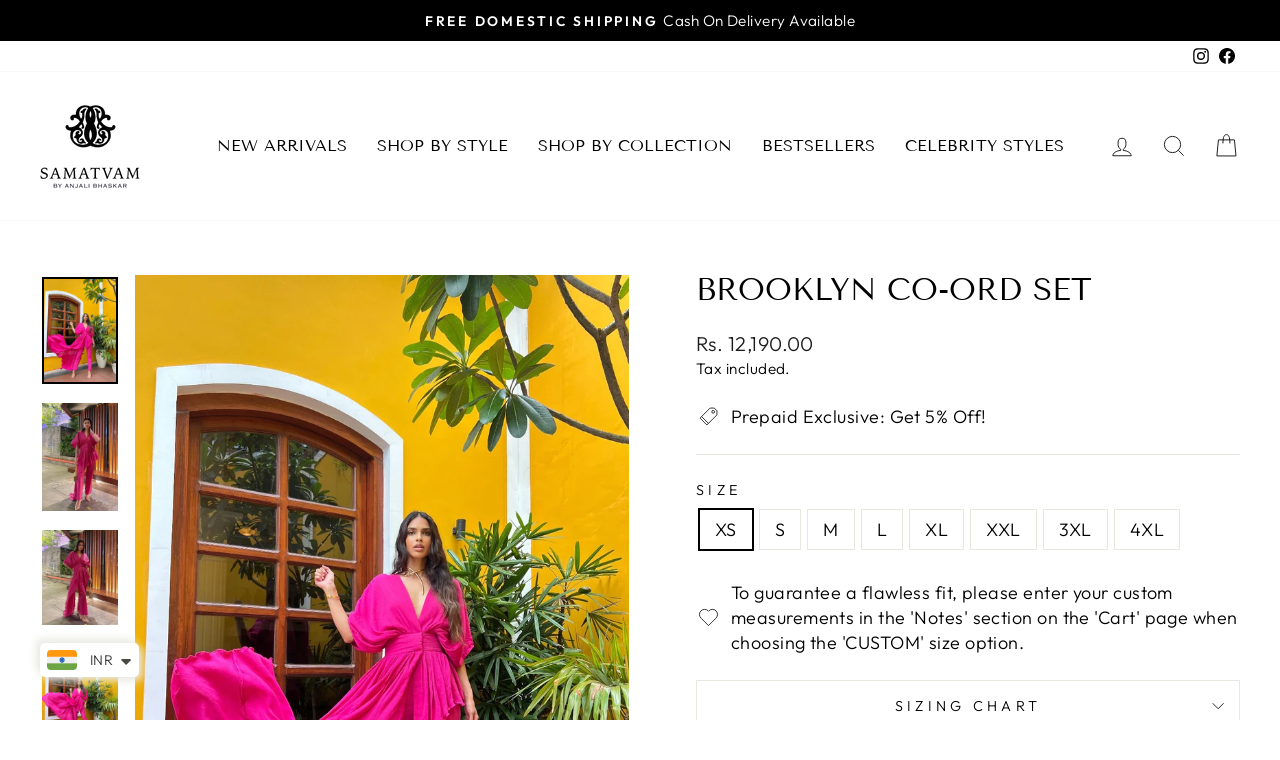

--- FILE ---
content_type: text/html; charset=utf-8
request_url: https://samatvam.in/products/brooklyn-1
body_size: 45432
content:
<!doctype html>
<html class="no-js" lang="en" dir="ltr">
<head>


<!-- Gokwik theme code start -->


<link rel="dns-prefetch" href="https://pdp.gokwik.co/">
<link rel="dns-prefetch" href="https://api.gokwik.co">


 <script>
   window.gaTag = {ga4: "G-60887VV02Y"}
   window.merchantInfo  = {
           mid: "193p2jdm00wn",
           environment: "production",
           type: "merchantInfo",
         storeId: "55041130724",
         fbpixel: "240437720541266",
           snapchatPixels: "",
         }
   var productFormSelector = '';
   var cart = {"note":null,"attributes":{},"original_total_price":0,"total_price":0,"total_discount":0,"total_weight":0.0,"item_count":0,"items":[],"requires_shipping":false,"currency":"INR","items_subtotal_price":0,"cart_level_discount_applications":[],"checkout_charge_amount":0}
   var templateName = 'product'
 </script>
 
 <script>
  const getCountryData = async() =>{
 const getCountry = await fetch("/browsing_context_suggestions.json");
 const response = await getCountry.json();
 const res = response?.detected_values?.country_name;
 const styleElement = document.createElement("style");
 let css = "";
 switch(res){
   case "India":
     //Enter Selector to disable Shopify and Third Part Button
     css = ".shopifycheckoutbtn{display:none !important;}";
     break;
   default:
     //Enter Gokwik Selector | Dont change it if it is same.
     css = ".gokwik-checkout{ display : none !important;} #gokwik-buy-now{ display : none !important;} .shopifycheckoutbtn{display:block !important;}";
     break;
 }
 styleElement.textContent = css;
 document.head.appendChild(styleElement);
}
document.addEventListener("DOMContentLoaded", getCountryData);
</script>

 <script src="https://pdp.gokwik.co/merchant-integration/build/merchant.integration.js?v4" defer></script>
<script>
   if (gaTag.ga4 && gaTag.ga4 !== 'undefined' &&  gaTag.ga4  !== '') {
       const script = document.createElement('script');
       script.src = "https://www.googletagmanager.com/gtag/js?id="+ window.gaTag.ga4;
       script.defer = true;
       document.head.appendChild(script);
       window.dataLayer = window.dataLayer || [];
       function gtag(){dataLayer.push(arguments);}
       gtag('js', new Date());
       gtag('config', window.gaTag.ga4 ,{ 'groups': 'GA4' });
   }
 </script>
 <script>
   window.addEventListener('gokwikLoaded', e => {
   var buyNowButton = document.getElementById('gokwik-buy-now');
if (buyNowButton) {
   buyNowButton.disabled = false;
   buyNowButton.classList.remove('disabled');
}
     var gokwikCheckoutButtons = document.querySelectorAll('.gokwik-checkout button');
gokwikCheckoutButtons.forEach(function(button) {
   button.disabled = false;
   button.classList.remove('disabled');
});
   const targetElement = document.querySelector("body");
     function debounce(func, delay) {
       let timeoutId;
       return function () {
         const context = this;
         const args = arguments;
         clearTimeout(timeoutId);
         timeoutId = setTimeout(function () {
           func.apply(context, args);
         }, delay);
       };
     }
     const observer = new MutationObserver(() => {
      const addToCartButton = document.querySelector("button[name='add']");
const gokwikBuyNowButton = document.getElementById('gokwik-buy-now');
if (addToCartButton && addToCartButton.disabled) {
   gokwikBuyNowButton?.setAttribute('disabled', 'disabled');
} else {
   gokwikBuyNowButton?.removeAttribute('disabled');
}
       debouncedMyTimer();
     });
     const debouncedMyTimer = debounce(() => {
       observer.disconnect();
       //Do Not Touch this function
       var gokwikCheckoutButtons = document.querySelectorAll('.gokwik-checkout button');
gokwikCheckoutButtons.forEach(function(button) {
   button.disabled = false;
   button.classList.remove('disabled');
});
       observer.observe(targetElement, { childList: true, subtree: true });
     }, 700);
     const config = { childList: true, subtree: true };
     observer.observe(targetElement, config);
   });
 </script>

<style>
 
 .gokwik-checkout {
   width: 100%;
   display: flex;
   justify-content: center;
   flex-direction: column;
   align-items: end;
   margin-bottom: 10px;
 }
 .gokwik-checkout button {
   max-width:100%;
   width: 100%;
   border: none;
   display: flex;
   justify-content: center;
   align-items: center;
   background: #000000;
   position: relative;
   cursor: pointer;
   padding: 11px 20px;
   height:43.88px;
 }
 #gokwik-buy-now.disabled, .gokwik-disabled{
   opacity:0.5;
   cursor: not-allowed;
   }
   .gokwik-checkout button:focus {
   outline: none;
 }
 .gokwik-checkout button > span {
    display: flex;
   align-items: center;
   justify-content: center;
 }
 .gokwik-checkout button > span.btn-text {
   display: flex;
   flex-direction: column;
   color: #ffffff;
   align-items: center;
 }
 .gokwik-checkout button > span.btn-text > span:last-child {
   padding-top: 2px;
     font-size: 10px;
     line-height: 10px;
     text-transform: initial;
     letter-spacing:1px;
     white-space:nowrap;
 }
 .gokwik-checkout button > span.btn-text > span:first-child {
    font-size: 14px;
    line-height:14px;
    text-transform: uppercase;
    letter-spacing: .3em;
 }
 .gokwik-checkout button > span.pay-opt-icon img:first-child {
   margin-right: 10px;
   margin-left: 10px;
   height:18px;
 }
 .gokwik-checkout button > span.pay-opt-icon img:last-child {
   height:15px;
 }
 /*   Additional */
 .gokwik-checkout button.disabled{
   opacity:0.5;
   cursor: not-allowed;
   }
 .gokwik-checkout button.disabled .addloadr#btn-loader{
    display: flex!important;
 }
   #gokwik-buy-now.disabled .addloadr#btn-loader{
    display: flex!important;
 }
     #gokwik-buy-now:disabled{
    cursor: not-allowed;
 }

#gokwik-buy-now-modal{
 display:none!important;
}














 
 
  #gokwik-buy-now {
   background: #000000;
   width: 100%;
   color: #ffffff;
   cursor: pointer;
   display: flex;
   justify-content: center;
   align-items: center;
   line-height: 1;
   border: none;
   padding: 15px 10px;
   font-size: 14px;
    line-height:14px;
    text-transform: uppercase;
    letter-spacing: .3em;
   margin-top: 10px;
   position:relative;
   display: flex;
   justify-content: center;
   align-items: center;
    padding: 11px 20px;
   height:50.88px;
  }
 #gokwik-buy-now  > span.btn-text > span:last-child {
   padding-top: 0;
   font-size: 14px;
    line-height:14px;
    text-transform: uppercase;
    letter-spacing: .3em;
   line-height:14px;
   
 }
 #gokwik-buy-now > span {
   display: flex;
   align-items: center;
   justify-content: center;
 }
 #gokwik-buy-now > span.btn-text {
   display: flex;
   flex-direction: column;
   align-items: center;
 }
 #gokwik-buy-now > span.pay-opt-icon img:first-child {
   margin-right: 10px;
   margin-left: 10px;
   height:18px;
 }
 #gokwik-buy-now > span.pay-opt-icon img:last-child {
   height:15px;
 }
 
 
 /* Loader CSS */
   #btn-loader{
     display: none;
     position: absolute;
     top: 0;
     bottom: 0;
     left: 0;
     right: 0;
     justify-content: center;
     align-items: center;
     background:#000000;
     border-radius:0px;
   }
 .cir-loader,
 .cir-loader:after {
   border-radius: 50%;
   width: 35px;
   height: 35px;
 }
 .cir-loader {
   margin: 6px auto;
   font-size: 10px;
   position: relative;
   text-indent: -9999em;
   border-top: 0.5em solid rgba(255, 255, 255, 0.2);
   border-right: 0.5em solid rgba(255, 255, 255, 0.2);
   border-bottom: 0.5em solid rgba(255, 255, 255, 0.2);
   border-left: 0.5em solid #FFFFFF;
   -webkit-transform: translateZ(0);
   -ms-transform: translateZ(0);
   transform: translateZ(0);
   -webkit-animation: load8 1.1s infinite linear;
   animation: load8 1.1s infinite linear;
 }
 @-webkit-keyframes load8 {
   0% {
     -webkit-transform: rotate(0deg);
     transform: rotate(0deg);
   }
   100% {
     -webkit-transform: rotate(360deg);
     transform: rotate(360deg);
   }
 }
 @keyframes load8 {
   0% {
     -webkit-transform: rotate(0deg);
     transform: rotate(0deg);
   }
   100% {
     -webkit-transform: rotate(360deg);
     transform: rotate(360deg);
   }
 }
</style>



<!-- Gokwik theme code End -->

  <meta charset="utf-8">
  <meta http-equiv="X-UA-Compatible" content="IE=edge,chrome=1">
  <meta name="viewport" content="width=device-width,initial-scale=1">
  <meta name="theme-color" content="#111111">
  <link rel="canonical" href="https://samatvam.in/products/brooklyn-1">
  <link rel="preconnect" href="https://cdn.shopify.com" crossorigin>
  <link rel="preconnect" href="https://fonts.shopifycdn.com" crossorigin>
  <link rel="dns-prefetch" href="https://productreviews.shopifycdn.com">
  <link rel="dns-prefetch" href="https://ajax.googleapis.com">
  <link rel="dns-prefetch" href="https://maps.googleapis.com">
  <link rel="dns-prefetch" href="https://maps.gstatic.com">

  <!-- Meta Pixel Code -->
<script>
!function(f,b,e,v,n,t,s)
{if(f.fbq)return;n=f.fbq=function(){n.callMethod?
n.callMethod.apply(n,arguments):n.queue.push(arguments)};
if(!f._fbq)f._fbq=n;n.push=n;n.loaded=!0;n.version='2.0';
n.queue=[];t=b.createElement(e);t.async=!0;
t.src=v;s=b.getElementsByTagName(e)[0];
s.parentNode.insertBefore(t,s)}(window, document,'script',
'https://connect.facebook.net/en_US/fbevents.js');
fbq('init', '1413247369581540');
fbq('track', 'PageView');
</script>
<noscript><img height="1" width="1" style="display:none"
src="https://www.facebook.com/tr?id=1413247369581540&ev=PageView&noscript=1"
/></noscript>
<!-- End Meta Pixel Code --><link rel="shortcut icon" href="//samatvam.in/cdn/shop/files/LOGO_e32479ef-b7e9-4e61-9921-e923c68fa0c5_32x32.png?v=1768553873" type="image/png" /><title>Brooklyn Co-ord Set
&ndash; Samatvam By Anjali Bhaskar
</title>
<meta name="description" content="For all the drama you need for your next outing. This beautifully crafted co-ord set is sure to turn heads. Fabric: Cotton Shipped In: 48 Hours Instructions: Dry Clean Only SizingThe fit of each garment varies depending on its fabric &amp;amp; style. Please refer to the product images and description for product fit and fa"><meta property="og:site_name" content="Samatvam By Anjali Bhaskar">
  <meta property="og:url" content="https://samatvam.in/products/brooklyn-1">
  <meta property="og:title" content="Brooklyn Co-ord Set">
  <meta property="og:type" content="product">
  <meta property="og:description" content="For all the drama you need for your next outing. This beautifully crafted co-ord set is sure to turn heads. Fabric: Cotton Shipped In: 48 Hours Instructions: Dry Clean Only SizingThe fit of each garment varies depending on its fabric &amp;amp; style. Please refer to the product images and description for product fit and fa"><meta property="og:image" content="http://samatvam.in/cdn/shop/files/IMG_9011.jpg?v=1693542696">
    <meta property="og:image:secure_url" content="https://samatvam.in/cdn/shop/files/IMG_9011.jpg?v=1693542696">
    <meta property="og:image:width" content="1062">
    <meta property="og:image:height" content="1500"><meta name="twitter:site" content="@">
  <meta name="twitter:card" content="summary_large_image">
  <meta name="twitter:title" content="Brooklyn Co-ord Set">
  <meta name="twitter:description" content="For all the drama you need for your next outing. This beautifully crafted co-ord set is sure to turn heads. Fabric: Cotton Shipped In: 48 Hours Instructions: Dry Clean Only SizingThe fit of each garment varies depending on its fabric &amp;amp; style. Please refer to the product images and description for product fit and fa">
<style data-shopify>@font-face {
  font-family: "Tenor Sans";
  font-weight: 400;
  font-style: normal;
  font-display: swap;
  src: url("//samatvam.in/cdn/fonts/tenor_sans/tenorsans_n4.966071a72c28462a9256039d3e3dc5b0cf314f65.woff2") format("woff2"),
       url("//samatvam.in/cdn/fonts/tenor_sans/tenorsans_n4.2282841d948f9649ba5c3cad6ea46df268141820.woff") format("woff");
}

  @font-face {
  font-family: Outfit;
  font-weight: 300;
  font-style: normal;
  font-display: swap;
  src: url("//samatvam.in/cdn/fonts/outfit/outfit_n3.8c97ae4c4fac7c2ea467a6dc784857f4de7e0e37.woff2") format("woff2"),
       url("//samatvam.in/cdn/fonts/outfit/outfit_n3.b50a189ccde91f9bceee88f207c18c09f0b62a7b.woff") format("woff");
}


  @font-face {
  font-family: Outfit;
  font-weight: 600;
  font-style: normal;
  font-display: swap;
  src: url("//samatvam.in/cdn/fonts/outfit/outfit_n6.dfcbaa80187851df2e8384061616a8eaa1702fdc.woff2") format("woff2"),
       url("//samatvam.in/cdn/fonts/outfit/outfit_n6.88384e9fc3e36038624caccb938f24ea8008a91d.woff") format("woff");
}

  
  
</style><link href="//samatvam.in/cdn/shop/t/9/assets/theme.css?v=9790699752192932941764845615" rel="stylesheet" type="text/css" media="all" />
<style data-shopify>:root {
    --typeHeaderPrimary: "Tenor Sans";
    --typeHeaderFallback: sans-serif;
    --typeHeaderSize: 36px;
    --typeHeaderWeight: 400;
    --typeHeaderLineHeight: 1;
    --typeHeaderSpacing: 0.0em;

    --typeBasePrimary:Outfit;
    --typeBaseFallback:sans-serif;
    --typeBaseSize: 18px;
    --typeBaseWeight: 300;
    --typeBaseSpacing: 0.025em;
    --typeBaseLineHeight: 1.4;

    --typeCollectionTitle: 20px;

    --iconWeight: 2px;
    --iconLinecaps: miter;

    
      --buttonRadius: 0px;
    

    --colorGridOverlayOpacity: 0.1;
  }

  .placeholder-content {
    background-image: linear-gradient(100deg, #ffffff 40%, #f7f7f7 63%, #ffffff 79%);
  }</style><script>
    document.documentElement.className = document.documentElement.className.replace('no-js', 'js');

    window.theme = window.theme || {};
    theme.routes = {
      home: "/",
      cart: "/cart.js",
      cartPage: "/cart",
      cartAdd: "/cart/add.js",
      cartChange: "/cart/change.js",
      search: "/search",
      predictive_url: "/search/suggest"
    };
    theme.strings = {
      soldOut: "Sold Out",
      unavailable: "Unavailable",
      inStockLabel: "In stock, ready to ship",
      oneStockLabel: "Low stock - [count] item left",
      otherStockLabel: "Low stock - [count] items left",
      willNotShipUntil: "Ready to ship [date]",
      willBeInStockAfter: "Back in stock [date]",
      waitingForStock: "Inventory on the way",
      savePrice: "Save [saved_amount]",
      cartEmpty: "Your cart is currently empty.",
      cartTermsConfirmation: "You must agree with the terms and conditions of sales to check out",
      searchCollections: "Collections:",
      searchPages: "Pages:",
      searchArticles: "Articles:",
      productFrom: "from ",
      maxQuantity: "You can only have [quantity] of [title] in your cart."
    };
    theme.settings = {
      cartType: "drawer",
      isCustomerTemplate: false,
      moneyFormat: "\u003cspan class=money\u003eRs. {{amount}}\u003c\/span\u003e",
      saveType: "percent",
      productImageSize: "portrait",
      productImageCover: true,
      predictiveSearch: true,
      predictiveSearchType: "product,article,page,collection",
      predictiveSearchVendor: false,
      predictiveSearchPrice: false,
      quickView: true,
      themeName: 'Impulse',
      themeVersion: "7.2.0"
    };
  </script>

  <script>window.performance && window.performance.mark && window.performance.mark('shopify.content_for_header.start');</script><meta name="google-site-verification" content="bM5nv1pY3KYyeoalHpxD20s_v05comZCzVxMBCy-2DU">
<meta id="shopify-digital-wallet" name="shopify-digital-wallet" content="/55041130724/digital_wallets/dialog">
<link rel="alternate" type="application/json+oembed" href="https://samatvam.in/products/brooklyn-1.oembed">
<script async="async" src="/checkouts/internal/preloads.js?locale=en-IN"></script>
<script id="shopify-features" type="application/json">{"accessToken":"5cd8f711413c2b0fd9a810a60ef47076","betas":["rich-media-storefront-analytics"],"domain":"samatvam.in","predictiveSearch":true,"shopId":55041130724,"locale":"en"}</script>
<script>var Shopify = Shopify || {};
Shopify.shop = "samatvam-in.myshopify.com";
Shopify.locale = "en";
Shopify.currency = {"active":"INR","rate":"1.0"};
Shopify.country = "IN";
Shopify.theme = {"name":"Gokwik theme \u003c\u003e 4 dec","id":154247659748,"schema_name":"Impulse","schema_version":"7.2.0","theme_store_id":857,"role":"main"};
Shopify.theme.handle = "null";
Shopify.theme.style = {"id":null,"handle":null};
Shopify.cdnHost = "samatvam.in/cdn";
Shopify.routes = Shopify.routes || {};
Shopify.routes.root = "/";</script>
<script type="module">!function(o){(o.Shopify=o.Shopify||{}).modules=!0}(window);</script>
<script>!function(o){function n(){var o=[];function n(){o.push(Array.prototype.slice.apply(arguments))}return n.q=o,n}var t=o.Shopify=o.Shopify||{};t.loadFeatures=n(),t.autoloadFeatures=n()}(window);</script>
<script id="shop-js-analytics" type="application/json">{"pageType":"product"}</script>
<script defer="defer" async type="module" src="//samatvam.in/cdn/shopifycloud/shop-js/modules/v2/client.init-shop-cart-sync_WVOgQShq.en.esm.js"></script>
<script defer="defer" async type="module" src="//samatvam.in/cdn/shopifycloud/shop-js/modules/v2/chunk.common_C_13GLB1.esm.js"></script>
<script defer="defer" async type="module" src="//samatvam.in/cdn/shopifycloud/shop-js/modules/v2/chunk.modal_CLfMGd0m.esm.js"></script>
<script type="module">
  await import("//samatvam.in/cdn/shopifycloud/shop-js/modules/v2/client.init-shop-cart-sync_WVOgQShq.en.esm.js");
await import("//samatvam.in/cdn/shopifycloud/shop-js/modules/v2/chunk.common_C_13GLB1.esm.js");
await import("//samatvam.in/cdn/shopifycloud/shop-js/modules/v2/chunk.modal_CLfMGd0m.esm.js");

  window.Shopify.SignInWithShop?.initShopCartSync?.({"fedCMEnabled":true,"windoidEnabled":true});

</script>
<script>(function() {
  var isLoaded = false;
  function asyncLoad() {
    if (isLoaded) return;
    isLoaded = true;
    var urls = ["https:\/\/cdn.shopify.com\/s\/files\/1\/0683\/1371\/0892\/files\/splmn-shopify-prod-August-31.min.js?v=1693985059\u0026shop=samatvam-in.myshopify.com","https:\/\/app-countdown-pro.carecart.io\/lib\/stockcountdown.js?shop=samatvam-in.myshopify.com","https:\/\/tracker.wigzopush.com\/shopify.js?orgtoken=ld1oYq3UTdeu1EztFgQM5g\u0026shop=samatvam-in.myshopify.com","https:\/\/cloudsearch-1f874.kxcdn.com\/shopify.js?filtersEnabled=1\u0026markets=1\u0026shop=samatvam-in.myshopify.com","https:\/\/ideafyi.oss-us-west-1.aliyuncs.com\/js\/blocker.js?v=2\u0026shop=samatvam-in.myshopify.com","https:\/\/sr-cdn.shiprocket.in\/sr-promise\/static\/uc.js?channel_id=4\u0026sr_company_id=1983407\u0026shop=samatvam-in.myshopify.com","https:\/\/sr-cdn.shiprocket.in\/sr-promise\/static\/uc.js?channel_id=4\u0026sr_company_id=2350229\u0026shop=samatvam-in.myshopify.com"];
    for (var i = 0; i < urls.length; i++) {
      var s = document.createElement('script');
      s.type = 'text/javascript';
      s.async = true;
      s.src = urls[i];
      var x = document.getElementsByTagName('script')[0];
      x.parentNode.insertBefore(s, x);
    }
  };
  if(window.attachEvent) {
    window.attachEvent('onload', asyncLoad);
  } else {
    window.addEventListener('load', asyncLoad, false);
  }
})();</script>
<script id="__st">var __st={"a":55041130724,"offset":19800,"reqid":"c00f535b-79e9-4f48-ab73-6b8614004616-1769684531","pageurl":"samatvam.in\/products\/brooklyn-1","u":"9383a0a17f6d","p":"product","rtyp":"product","rid":7739253686500};</script>
<script>window.ShopifyPaypalV4VisibilityTracking = true;</script>
<script id="captcha-bootstrap">!function(){'use strict';const t='contact',e='account',n='new_comment',o=[[t,t],['blogs',n],['comments',n],[t,'customer']],c=[[e,'customer_login'],[e,'guest_login'],[e,'recover_customer_password'],[e,'create_customer']],r=t=>t.map((([t,e])=>`form[action*='/${t}']:not([data-nocaptcha='true']) input[name='form_type'][value='${e}']`)).join(','),a=t=>()=>t?[...document.querySelectorAll(t)].map((t=>t.form)):[];function s(){const t=[...o],e=r(t);return a(e)}const i='password',u='form_key',d=['recaptcha-v3-token','g-recaptcha-response','h-captcha-response',i],f=()=>{try{return window.sessionStorage}catch{return}},m='__shopify_v',_=t=>t.elements[u];function p(t,e,n=!1){try{const o=window.sessionStorage,c=JSON.parse(o.getItem(e)),{data:r}=function(t){const{data:e,action:n}=t;return t[m]||n?{data:e,action:n}:{data:t,action:n}}(c);for(const[e,n]of Object.entries(r))t.elements[e]&&(t.elements[e].value=n);n&&o.removeItem(e)}catch(o){console.error('form repopulation failed',{error:o})}}const l='form_type',E='cptcha';function T(t){t.dataset[E]=!0}const w=window,h=w.document,L='Shopify',v='ce_forms',y='captcha';let A=!1;((t,e)=>{const n=(g='f06e6c50-85a8-45c8-87d0-21a2b65856fe',I='https://cdn.shopify.com/shopifycloud/storefront-forms-hcaptcha/ce_storefront_forms_captcha_hcaptcha.v1.5.2.iife.js',D={infoText:'Protected by hCaptcha',privacyText:'Privacy',termsText:'Terms'},(t,e,n)=>{const o=w[L][v],c=o.bindForm;if(c)return c(t,g,e,D).then(n);var r;o.q.push([[t,g,e,D],n]),r=I,A||(h.body.append(Object.assign(h.createElement('script'),{id:'captcha-provider',async:!0,src:r})),A=!0)});var g,I,D;w[L]=w[L]||{},w[L][v]=w[L][v]||{},w[L][v].q=[],w[L][y]=w[L][y]||{},w[L][y].protect=function(t,e){n(t,void 0,e),T(t)},Object.freeze(w[L][y]),function(t,e,n,w,h,L){const[v,y,A,g]=function(t,e,n){const i=e?o:[],u=t?c:[],d=[...i,...u],f=r(d),m=r(i),_=r(d.filter((([t,e])=>n.includes(e))));return[a(f),a(m),a(_),s()]}(w,h,L),I=t=>{const e=t.target;return e instanceof HTMLFormElement?e:e&&e.form},D=t=>v().includes(t);t.addEventListener('submit',(t=>{const e=I(t);if(!e)return;const n=D(e)&&!e.dataset.hcaptchaBound&&!e.dataset.recaptchaBound,o=_(e),c=g().includes(e)&&(!o||!o.value);(n||c)&&t.preventDefault(),c&&!n&&(function(t){try{if(!f())return;!function(t){const e=f();if(!e)return;const n=_(t);if(!n)return;const o=n.value;o&&e.removeItem(o)}(t);const e=Array.from(Array(32),(()=>Math.random().toString(36)[2])).join('');!function(t,e){_(t)||t.append(Object.assign(document.createElement('input'),{type:'hidden',name:u})),t.elements[u].value=e}(t,e),function(t,e){const n=f();if(!n)return;const o=[...t.querySelectorAll(`input[type='${i}']`)].map((({name:t})=>t)),c=[...d,...o],r={};for(const[a,s]of new FormData(t).entries())c.includes(a)||(r[a]=s);n.setItem(e,JSON.stringify({[m]:1,action:t.action,data:r}))}(t,e)}catch(e){console.error('failed to persist form',e)}}(e),e.submit())}));const S=(t,e)=>{t&&!t.dataset[E]&&(n(t,e.some((e=>e===t))),T(t))};for(const o of['focusin','change'])t.addEventListener(o,(t=>{const e=I(t);D(e)&&S(e,y())}));const B=e.get('form_key'),M=e.get(l),P=B&&M;t.addEventListener('DOMContentLoaded',(()=>{const t=y();if(P)for(const e of t)e.elements[l].value===M&&p(e,B);[...new Set([...A(),...v().filter((t=>'true'===t.dataset.shopifyCaptcha))])].forEach((e=>S(e,t)))}))}(h,new URLSearchParams(w.location.search),n,t,e,['guest_login'])})(!0,!0)}();</script>
<script integrity="sha256-4kQ18oKyAcykRKYeNunJcIwy7WH5gtpwJnB7kiuLZ1E=" data-source-attribution="shopify.loadfeatures" defer="defer" src="//samatvam.in/cdn/shopifycloud/storefront/assets/storefront/load_feature-a0a9edcb.js" crossorigin="anonymous"></script>
<script data-source-attribution="shopify.dynamic_checkout.dynamic.init">var Shopify=Shopify||{};Shopify.PaymentButton=Shopify.PaymentButton||{isStorefrontPortableWallets:!0,init:function(){window.Shopify.PaymentButton.init=function(){};var t=document.createElement("script");t.src="https://samatvam.in/cdn/shopifycloud/portable-wallets/latest/portable-wallets.en.js",t.type="module",document.head.appendChild(t)}};
</script>
<script data-source-attribution="shopify.dynamic_checkout.buyer_consent">
  function portableWalletsHideBuyerConsent(e){var t=document.getElementById("shopify-buyer-consent"),n=document.getElementById("shopify-subscription-policy-button");t&&n&&(t.classList.add("hidden"),t.setAttribute("aria-hidden","true"),n.removeEventListener("click",e))}function portableWalletsShowBuyerConsent(e){var t=document.getElementById("shopify-buyer-consent"),n=document.getElementById("shopify-subscription-policy-button");t&&n&&(t.classList.remove("hidden"),t.removeAttribute("aria-hidden"),n.addEventListener("click",e))}window.Shopify?.PaymentButton&&(window.Shopify.PaymentButton.hideBuyerConsent=portableWalletsHideBuyerConsent,window.Shopify.PaymentButton.showBuyerConsent=portableWalletsShowBuyerConsent);
</script>
<script>
  function portableWalletsCleanup(e){e&&e.src&&console.error("Failed to load portable wallets script "+e.src);var t=document.querySelectorAll("shopify-accelerated-checkout .shopify-payment-button__skeleton, shopify-accelerated-checkout-cart .wallet-cart-button__skeleton"),e=document.getElementById("shopify-buyer-consent");for(let e=0;e<t.length;e++)t[e].remove();e&&e.remove()}function portableWalletsNotLoadedAsModule(e){e instanceof ErrorEvent&&"string"==typeof e.message&&e.message.includes("import.meta")&&"string"==typeof e.filename&&e.filename.includes("portable-wallets")&&(window.removeEventListener("error",portableWalletsNotLoadedAsModule),window.Shopify.PaymentButton.failedToLoad=e,"loading"===document.readyState?document.addEventListener("DOMContentLoaded",window.Shopify.PaymentButton.init):window.Shopify.PaymentButton.init())}window.addEventListener("error",portableWalletsNotLoadedAsModule);
</script>

<script type="module" src="https://samatvam.in/cdn/shopifycloud/portable-wallets/latest/portable-wallets.en.js" onError="portableWalletsCleanup(this)" crossorigin="anonymous"></script>
<script nomodule>
  document.addEventListener("DOMContentLoaded", portableWalletsCleanup);
</script>

<link id="shopify-accelerated-checkout-styles" rel="stylesheet" media="screen" href="https://samatvam.in/cdn/shopifycloud/portable-wallets/latest/accelerated-checkout-backwards-compat.css" crossorigin="anonymous">
<style id="shopify-accelerated-checkout-cart">
        #shopify-buyer-consent {
  margin-top: 1em;
  display: inline-block;
  width: 100%;
}

#shopify-buyer-consent.hidden {
  display: none;
}

#shopify-subscription-policy-button {
  background: none;
  border: none;
  padding: 0;
  text-decoration: underline;
  font-size: inherit;
  cursor: pointer;
}

#shopify-subscription-policy-button::before {
  box-shadow: none;
}

      </style>

<script>window.performance && window.performance.mark && window.performance.mark('shopify.content_for_header.end');</script>

  <script src="//samatvam.in/cdn/shop/t/9/assets/vendor-scripts-v11.js" defer="defer"></script><script src="//samatvam.in/cdn/shop/t/9/assets/theme.js?v=95933296080004794351764829502" defer="defer"></script>

	<script>var loox_global_hash = '1697384358756';</script><style>.loox-reviews-default { max-width: 1200px; margin: 0 auto; }.loox-rating .loox-icon { color:#010436; }</style><svg xmlns="http://www.w3.org/2000/svg" style="display: none" id="loox-rating-icon-svg-store">
	<defs />
	<symbol id="looxicons-rating-icon-fill" viewBox="0 0 24 24" fill="currentcolor">
		<path
			d="M11.335 21.072 7.58 23.18c-2.012 1.121-4.416-.621-3.97-2.877l.837-4.227a1.367 1.367 0 0 0-.405-1.256L.868 11.888c-1.689-1.567-.77-4.39 1.526-4.66l4.281-.513a1.357 1.357 0 0 0 1.067-.77l1.81-3.903c.959-2.094 3.944-2.094 4.903 0l1.81 3.903c.202.432.594.716 1.067.77l4.281.513c2.283.27 3.215 3.107 1.513 4.66l-3.16 2.917c-.352.324-.5.797-.406 1.256l.838 4.228c.445 2.255-1.959 4.011-3.971 2.877l-3.755-2.107a1.358 1.358 0 0 0-1.324 0l-.013.013Z"
		/>
	</symbol>
	<symbol id="looxicons-rating-icon-line" viewBox="0 0 24 24" fill="currentcolor">
		<path
			fill-rule="evenodd"
			d="M4.041 14.819c.338.324.5.796.406 1.256l-.838 4.227C3.164 22.558 5.568 24.3 7.58 23.18l3.755-2.107.013-.013c.42-.23.919-.23 1.324 0l3.755 2.107c2.012 1.134 4.416-.622 3.97-2.877l-.837-4.228a1.336 1.336 0 0 1 .405-1.256l3.16-2.917c1.703-1.553.77-4.39-1.512-4.66l-4.281-.513a1.329 1.329 0 0 1-1.067-.77l-1.81-3.903c-.96-2.094-3.944-2.094-4.903 0l-1.81 3.903a1.357 1.357 0 0 1-1.067.77l-4.281.513c-2.296.27-3.215 3.093-1.526 4.66l3.173 2.93ZM2.227 10.42h.001l3.185 2.941.014.014a3.367 3.367 0 0 1 .98 3.093l-.836 4.22a.702.702 0 0 0 1.034.744l.002-.001 3.509-1.97.02-.02.25-.137a3.358 3.358 0 0 1 3.267.01l.005.003 3.751 2.105a.7.7 0 0 0 1.027-.747l-.837-4.22a3.334 3.334 0 0 1 1.01-3.12l3.169-2.925c.416-.38.209-1.125-.4-1.197h-.003L17.098 8.7a3.328 3.328 0 0 1-2.644-1.907l-.004-.008-1.813-3.911a.699.699 0 0 0-1.267 0l-.003.008L9.55 6.801l-.007.015a3.357 3.357 0 0 1-2.634 1.885l-4.282.513a.698.698 0 0 0-.4 1.207Z"
			clip-rule="evenodd"
		/>
	</symbol>
	<defs>
		<style>
			.lx-icon-fill {
				--lx-fill-width: calc(100% - var(--lx-rating-percent, 0%));
				clip-path: inset(0 var(--lx-fill-width, 0) 0 0);
			}
			.lx-icon-line {
				clip-path: inset(0 0 0 var(--lx-rating-percent, 0%));
			}
			[data-lx-fill='empty'] {
				--lx-rating-percent: 0%;
			}
			[data-lx-fill='half'] {
				--lx-rating-percent: 50%;
			}
			[data-lx-fill='full'] {
				--lx-rating-percent: 100%;
			}
		</style>

		<g id="looxicons-rating-icon">
			<use href="#looxicons-rating-icon-line" class="lx-icon-line"></use>
			<use href="#looxicons-rating-icon-fill" class="lx-icon-fill"></use>
		</g>
	</defs>
</svg>

<script type="text/javascript">
    (function(c,l,a,r,i,t,y){
        c[a]=c[a]||function(){(c[a].q=c[a].q||[]).push(arguments)};
        t=l.createElement(r);t.async=1;t.src="https://www.clarity.ms/tag/"+i;
        y=l.getElementsByTagName(r)[0];y.parentNode.insertBefore(t,y);
    })(window, document, "clarity", "script", "ktbx7enzvs");
</script>
  
<!-- BEGIN app block: shopify://apps/bm-country-blocker-ip-blocker/blocks/boostmark-blocker/bf9db4b9-be4b-45e1-8127-bbcc07d93e7e -->

  <script src="https://cdn.shopify.com/extensions/019b300f-1323-7b7a-bda2-a589132c3189/boostymark-regionblock-71/assets/blocker.js?v=4&shop=samatvam-in.myshopify.com" async></script>
  <script src="https://cdn.shopify.com/extensions/019b300f-1323-7b7a-bda2-a589132c3189/boostymark-regionblock-71/assets/jk4ukh.js?c=6&shop=samatvam-in.myshopify.com" async></script>

  

  

  

  

  













<!-- END app block --><!-- BEGIN app block: shopify://apps/judge-me-reviews/blocks/judgeme_core/61ccd3b1-a9f2-4160-9fe9-4fec8413e5d8 --><!-- Start of Judge.me Core -->






<link rel="dns-prefetch" href="https://cdnwidget.judge.me">
<link rel="dns-prefetch" href="https://cdn.judge.me">
<link rel="dns-prefetch" href="https://cdn1.judge.me">
<link rel="dns-prefetch" href="https://api.judge.me">

<script data-cfasync='false' class='jdgm-settings-script'>window.jdgmSettings={"pagination":5,"disable_web_reviews":false,"badge_no_review_text":"No reviews","badge_n_reviews_text":"{{ n }} review/reviews","hide_badge_preview_if_no_reviews":true,"badge_hide_text":false,"enforce_center_preview_badge":false,"widget_title":"Customer Reviews","widget_open_form_text":"Write a review","widget_close_form_text":"Cancel review","widget_refresh_page_text":"Refresh page","widget_summary_text":"Based on {{ number_of_reviews }} review/reviews","widget_no_review_text":"Be the first to write a review","widget_name_field_text":"Display name","widget_verified_name_field_text":"Verified Name (public)","widget_name_placeholder_text":"Display name","widget_required_field_error_text":"This field is required.","widget_email_field_text":"Email address","widget_verified_email_field_text":"Verified Email (private, can not be edited)","widget_email_placeholder_text":"Your email address","widget_email_field_error_text":"Please enter a valid email address.","widget_rating_field_text":"Rating","widget_review_title_field_text":"Review Title","widget_review_title_placeholder_text":"Give your review a title","widget_review_body_field_text":"Review content","widget_review_body_placeholder_text":"Start writing here...","widget_pictures_field_text":"Picture/Video (optional)","widget_submit_review_text":"Submit Review","widget_submit_verified_review_text":"Submit Verified Review","widget_submit_success_msg_with_auto_publish":"Thank you! Please refresh the page in a few moments to see your review. You can remove or edit your review by logging into \u003ca href='https://judge.me/login' target='_blank' rel='nofollow noopener'\u003eJudge.me\u003c/a\u003e","widget_submit_success_msg_no_auto_publish":"Thank you! Your review will be published as soon as it is approved by the shop admin. You can remove or edit your review by logging into \u003ca href='https://judge.me/login' target='_blank' rel='nofollow noopener'\u003eJudge.me\u003c/a\u003e","widget_show_default_reviews_out_of_total_text":"Showing {{ n_reviews_shown }} out of {{ n_reviews }} reviews.","widget_show_all_link_text":"Show all","widget_show_less_link_text":"Show less","widget_author_said_text":"{{ reviewer_name }} said:","widget_days_text":"{{ n }} days ago","widget_weeks_text":"{{ n }} week/weeks ago","widget_months_text":"{{ n }} month/months ago","widget_years_text":"{{ n }} year/years ago","widget_yesterday_text":"Yesterday","widget_today_text":"Today","widget_replied_text":"\u003e\u003e {{ shop_name }} replied:","widget_read_more_text":"Read more","widget_reviewer_name_as_initial":"","widget_rating_filter_color":"#fbcd0a","widget_rating_filter_see_all_text":"See all reviews","widget_sorting_most_recent_text":"Most Recent","widget_sorting_highest_rating_text":"Highest Rating","widget_sorting_lowest_rating_text":"Lowest Rating","widget_sorting_with_pictures_text":"Only Pictures","widget_sorting_most_helpful_text":"Most Helpful","widget_open_question_form_text":"Ask a question","widget_reviews_subtab_text":"Reviews","widget_questions_subtab_text":"Questions","widget_question_label_text":"Question","widget_answer_label_text":"Answer","widget_question_placeholder_text":"Write your question here","widget_submit_question_text":"Submit Question","widget_question_submit_success_text":"Thank you for your question! We will notify you once it gets answered.","verified_badge_text":"Verified","verified_badge_bg_color":"","verified_badge_text_color":"","verified_badge_placement":"left-of-reviewer-name","widget_review_max_height":"","widget_hide_border":false,"widget_social_share":false,"widget_thumb":false,"widget_review_location_show":false,"widget_location_format":"","all_reviews_include_out_of_store_products":true,"all_reviews_out_of_store_text":"(out of store)","all_reviews_pagination":100,"all_reviews_product_name_prefix_text":"about","enable_review_pictures":true,"enable_question_anwser":false,"widget_theme":"default","review_date_format":"mm/dd/yyyy","default_sort_method":"most-recent","widget_product_reviews_subtab_text":"Product Reviews","widget_shop_reviews_subtab_text":"Shop Reviews","widget_other_products_reviews_text":"Reviews for other products","widget_store_reviews_subtab_text":"Store reviews","widget_no_store_reviews_text":"This store hasn't received any reviews yet","widget_web_restriction_product_reviews_text":"This product hasn't received any reviews yet","widget_no_items_text":"No items found","widget_show_more_text":"Show more","widget_write_a_store_review_text":"Write a Store Review","widget_other_languages_heading":"Reviews in Other Languages","widget_translate_review_text":"Translate review to {{ language }}","widget_translating_review_text":"Translating...","widget_show_original_translation_text":"Show original ({{ language }})","widget_translate_review_failed_text":"Review couldn't be translated.","widget_translate_review_retry_text":"Retry","widget_translate_review_try_again_later_text":"Try again later","show_product_url_for_grouped_product":false,"widget_sorting_pictures_first_text":"Pictures First","show_pictures_on_all_rev_page_mobile":false,"show_pictures_on_all_rev_page_desktop":false,"floating_tab_hide_mobile_install_preference":false,"floating_tab_button_name":"★ Reviews","floating_tab_title":"Let customers speak for us","floating_tab_button_color":"","floating_tab_button_background_color":"","floating_tab_url":"","floating_tab_url_enabled":false,"floating_tab_tab_style":"text","all_reviews_text_badge_text":"Customers rate us {{ shop.metafields.judgeme.all_reviews_rating | round: 1 }}/5 based on {{ shop.metafields.judgeme.all_reviews_count }} reviews.","all_reviews_text_badge_text_branded_style":"{{ shop.metafields.judgeme.all_reviews_rating | round: 1 }} out of 5 stars based on {{ shop.metafields.judgeme.all_reviews_count }} reviews","is_all_reviews_text_badge_a_link":false,"show_stars_for_all_reviews_text_badge":false,"all_reviews_text_badge_url":"","all_reviews_text_style":"text","all_reviews_text_color_style":"judgeme_brand_color","all_reviews_text_color":"#108474","all_reviews_text_show_jm_brand":true,"featured_carousel_show_header":true,"featured_carousel_title":"Let customers speak for us","testimonials_carousel_title":"Customers are saying","videos_carousel_title":"Real customer stories","cards_carousel_title":"Customers are saying","featured_carousel_count_text":"from {{ n }} reviews","featured_carousel_add_link_to_all_reviews_page":false,"featured_carousel_url":"","featured_carousel_show_images":true,"featured_carousel_autoslide_interval":5,"featured_carousel_arrows_on_the_sides":false,"featured_carousel_height":250,"featured_carousel_width":80,"featured_carousel_image_size":0,"featured_carousel_image_height":250,"featured_carousel_arrow_color":"#eeeeee","verified_count_badge_style":"vintage","verified_count_badge_orientation":"horizontal","verified_count_badge_color_style":"judgeme_brand_color","verified_count_badge_color":"#108474","is_verified_count_badge_a_link":false,"verified_count_badge_url":"","verified_count_badge_show_jm_brand":true,"widget_rating_preset_default":5,"widget_first_sub_tab":"product-reviews","widget_show_histogram":true,"widget_histogram_use_custom_color":false,"widget_pagination_use_custom_color":false,"widget_star_use_custom_color":false,"widget_verified_badge_use_custom_color":false,"widget_write_review_use_custom_color":false,"picture_reminder_submit_button":"Upload Pictures","enable_review_videos":false,"mute_video_by_default":false,"widget_sorting_videos_first_text":"Videos First","widget_review_pending_text":"Pending","featured_carousel_items_for_large_screen":3,"social_share_options_order":"Facebook,Twitter","remove_microdata_snippet":true,"disable_json_ld":false,"enable_json_ld_products":false,"preview_badge_show_question_text":false,"preview_badge_no_question_text":"No questions","preview_badge_n_question_text":"{{ number_of_questions }} question/questions","qa_badge_show_icon":false,"qa_badge_position":"same-row","remove_judgeme_branding":false,"widget_add_search_bar":false,"widget_search_bar_placeholder":"Search","widget_sorting_verified_only_text":"Verified only","featured_carousel_theme":"default","featured_carousel_show_rating":true,"featured_carousel_show_title":true,"featured_carousel_show_body":true,"featured_carousel_show_date":false,"featured_carousel_show_reviewer":true,"featured_carousel_show_product":false,"featured_carousel_header_background_color":"#108474","featured_carousel_header_text_color":"#ffffff","featured_carousel_name_product_separator":"reviewed","featured_carousel_full_star_background":"#108474","featured_carousel_empty_star_background":"#dadada","featured_carousel_vertical_theme_background":"#f9fafb","featured_carousel_verified_badge_enable":true,"featured_carousel_verified_badge_color":"#108474","featured_carousel_border_style":"round","featured_carousel_review_line_length_limit":3,"featured_carousel_more_reviews_button_text":"Read more reviews","featured_carousel_view_product_button_text":"View product","all_reviews_page_load_reviews_on":"scroll","all_reviews_page_load_more_text":"Load More Reviews","disable_fb_tab_reviews":false,"enable_ajax_cdn_cache":false,"widget_advanced_speed_features":5,"widget_public_name_text":"displayed publicly like","default_reviewer_name":"John Smith","default_reviewer_name_has_non_latin":true,"widget_reviewer_anonymous":"Anonymous","medals_widget_title":"Judge.me Review Medals","medals_widget_background_color":"#f9fafb","medals_widget_position":"footer_all_pages","medals_widget_border_color":"#f9fafb","medals_widget_verified_text_position":"left","medals_widget_use_monochromatic_version":false,"medals_widget_elements_color":"#108474","show_reviewer_avatar":true,"widget_invalid_yt_video_url_error_text":"Not a YouTube video URL","widget_max_length_field_error_text":"Please enter no more than {0} characters.","widget_show_country_flag":false,"widget_show_collected_via_shop_app":true,"widget_verified_by_shop_badge_style":"light","widget_verified_by_shop_text":"Verified by Shop","widget_show_photo_gallery":false,"widget_load_with_code_splitting":true,"widget_ugc_install_preference":false,"widget_ugc_title":"Made by us, Shared by you","widget_ugc_subtitle":"Tag us to see your picture featured in our page","widget_ugc_arrows_color":"#ffffff","widget_ugc_primary_button_text":"Buy Now","widget_ugc_primary_button_background_color":"#108474","widget_ugc_primary_button_text_color":"#ffffff","widget_ugc_primary_button_border_width":"0","widget_ugc_primary_button_border_style":"none","widget_ugc_primary_button_border_color":"#108474","widget_ugc_primary_button_border_radius":"25","widget_ugc_secondary_button_text":"Load More","widget_ugc_secondary_button_background_color":"#ffffff","widget_ugc_secondary_button_text_color":"#108474","widget_ugc_secondary_button_border_width":"2","widget_ugc_secondary_button_border_style":"solid","widget_ugc_secondary_button_border_color":"#108474","widget_ugc_secondary_button_border_radius":"25","widget_ugc_reviews_button_text":"View Reviews","widget_ugc_reviews_button_background_color":"#ffffff","widget_ugc_reviews_button_text_color":"#108474","widget_ugc_reviews_button_border_width":"2","widget_ugc_reviews_button_border_style":"solid","widget_ugc_reviews_button_border_color":"#108474","widget_ugc_reviews_button_border_radius":"25","widget_ugc_reviews_button_link_to":"judgeme-reviews-page","widget_ugc_show_post_date":true,"widget_ugc_max_width":"800","widget_rating_metafield_value_type":true,"widget_primary_color":"#FFC624","widget_enable_secondary_color":false,"widget_secondary_color":"#edf5f5","widget_summary_average_rating_text":"{{ average_rating }} out of 5","widget_media_grid_title":"Customer photos \u0026 videos","widget_media_grid_see_more_text":"See more","widget_round_style":false,"widget_show_product_medals":true,"widget_verified_by_judgeme_text":"Verified by Judge.me","widget_show_store_medals":true,"widget_verified_by_judgeme_text_in_store_medals":"Verified by Judge.me","widget_media_field_exceed_quantity_message":"Sorry, we can only accept {{ max_media }} for one review.","widget_media_field_exceed_limit_message":"{{ file_name }} is too large, please select a {{ media_type }} less than {{ size_limit }}MB.","widget_review_submitted_text":"Review Submitted!","widget_question_submitted_text":"Question Submitted!","widget_close_form_text_question":"Cancel","widget_write_your_answer_here_text":"Write your answer here","widget_enabled_branded_link":true,"widget_show_collected_by_judgeme":true,"widget_reviewer_name_color":"","widget_write_review_text_color":"","widget_write_review_bg_color":"","widget_collected_by_judgeme_text":"collected by Judge.me","widget_pagination_type":"standard","widget_load_more_text":"Load More","widget_load_more_color":"#108474","widget_full_review_text":"Full Review","widget_read_more_reviews_text":"Read More Reviews","widget_read_questions_text":"Read Questions","widget_questions_and_answers_text":"Questions \u0026 Answers","widget_verified_by_text":"Verified by","widget_verified_text":"Verified","widget_number_of_reviews_text":"{{ number_of_reviews }} reviews","widget_back_button_text":"Back","widget_next_button_text":"Next","widget_custom_forms_filter_button":"Filters","custom_forms_style":"horizontal","widget_show_review_information":false,"how_reviews_are_collected":"How reviews are collected?","widget_show_review_keywords":false,"widget_gdpr_statement":"How we use your data: We'll only contact you about the review you left, and only if necessary. By submitting your review, you agree to Judge.me's \u003ca href='https://judge.me/terms' target='_blank' rel='nofollow noopener'\u003eterms\u003c/a\u003e, \u003ca href='https://judge.me/privacy' target='_blank' rel='nofollow noopener'\u003eprivacy\u003c/a\u003e and \u003ca href='https://judge.me/content-policy' target='_blank' rel='nofollow noopener'\u003econtent\u003c/a\u003e policies.","widget_multilingual_sorting_enabled":false,"widget_translate_review_content_enabled":false,"widget_translate_review_content_method":"manual","popup_widget_review_selection":"automatically_with_pictures","popup_widget_round_border_style":true,"popup_widget_show_title":true,"popup_widget_show_body":true,"popup_widget_show_reviewer":false,"popup_widget_show_product":true,"popup_widget_show_pictures":true,"popup_widget_use_review_picture":true,"popup_widget_show_on_home_page":true,"popup_widget_show_on_product_page":true,"popup_widget_show_on_collection_page":true,"popup_widget_show_on_cart_page":true,"popup_widget_position":"bottom_left","popup_widget_first_review_delay":5,"popup_widget_duration":5,"popup_widget_interval":5,"popup_widget_review_count":5,"popup_widget_hide_on_mobile":true,"review_snippet_widget_round_border_style":true,"review_snippet_widget_card_color":"#FFFFFF","review_snippet_widget_slider_arrows_background_color":"#FFFFFF","review_snippet_widget_slider_arrows_color":"#000000","review_snippet_widget_star_color":"#108474","show_product_variant":false,"all_reviews_product_variant_label_text":"Variant: ","widget_show_verified_branding":true,"widget_ai_summary_title":"Customers say","widget_ai_summary_disclaimer":"AI-powered review summary based on recent customer reviews","widget_show_ai_summary":false,"widget_show_ai_summary_bg":false,"widget_show_review_title_input":true,"redirect_reviewers_invited_via_email":"external_form","request_store_review_after_product_review":false,"request_review_other_products_in_order":false,"review_form_color_scheme":"default","review_form_corner_style":"square","review_form_star_color":{},"review_form_text_color":"#333333","review_form_background_color":"#ffffff","review_form_field_background_color":"#fafafa","review_form_button_color":{},"review_form_button_text_color":"#ffffff","review_form_modal_overlay_color":"#000000","review_content_screen_title_text":"How would you rate this product?","review_content_introduction_text":"We would love it if you would share a bit about your experience.","store_review_form_title_text":"How would you rate this store?","store_review_form_introduction_text":"We would love it if you would share a bit about your experience.","show_review_guidance_text":true,"one_star_review_guidance_text":"Poor","five_star_review_guidance_text":"Great","customer_information_screen_title_text":"About you","customer_information_introduction_text":"Please tell us more about you.","custom_questions_screen_title_text":"Your experience in more detail","custom_questions_introduction_text":"Here are a few questions to help us understand more about your experience.","review_submitted_screen_title_text":"Thanks for your review!","review_submitted_screen_thank_you_text":"We are processing it and it will appear on the store soon.","review_submitted_screen_email_verification_text":"Please confirm your email by clicking the link we just sent you. This helps us keep reviews authentic.","review_submitted_request_store_review_text":"Would you like to share your experience of shopping with us?","review_submitted_review_other_products_text":"Would you like to review these products?","store_review_screen_title_text":"Would you like to share your experience of shopping with us?","store_review_introduction_text":"We value your feedback and use it to improve. Please share any thoughts or suggestions you have.","reviewer_media_screen_title_picture_text":"Share a picture","reviewer_media_introduction_picture_text":"Upload a photo to support your review.","reviewer_media_screen_title_video_text":"Share a video","reviewer_media_introduction_video_text":"Upload a video to support your review.","reviewer_media_screen_title_picture_or_video_text":"Share a picture or video","reviewer_media_introduction_picture_or_video_text":"Upload a photo or video to support your review.","reviewer_media_youtube_url_text":"Paste your Youtube URL here","advanced_settings_next_step_button_text":"Next","advanced_settings_close_review_button_text":"Close","modal_write_review_flow":false,"write_review_flow_required_text":"Required","write_review_flow_privacy_message_text":"We respect your privacy.","write_review_flow_anonymous_text":"Post review as anonymous","write_review_flow_visibility_text":"This won't be visible to other customers.","write_review_flow_multiple_selection_help_text":"Select as many as you like","write_review_flow_single_selection_help_text":"Select one option","write_review_flow_required_field_error_text":"This field is required","write_review_flow_invalid_email_error_text":"Please enter a valid email address","write_review_flow_max_length_error_text":"Max. {{ max_length }} characters.","write_review_flow_media_upload_text":"\u003cb\u003eClick to upload\u003c/b\u003e or drag and drop","write_review_flow_gdpr_statement":"We'll only contact you about your review if necessary. By submitting your review, you agree to our \u003ca href='https://judge.me/terms' target='_blank' rel='nofollow noopener'\u003eterms and conditions\u003c/a\u003e and \u003ca href='https://judge.me/privacy' target='_blank' rel='nofollow noopener'\u003eprivacy policy\u003c/a\u003e.","rating_only_reviews_enabled":false,"show_negative_reviews_help_screen":false,"new_review_flow_help_screen_rating_threshold":3,"negative_review_resolution_screen_title_text":"Tell us more","negative_review_resolution_text":"Your experience matters to us. If there were issues with your purchase, we're here to help. Feel free to reach out to us, we'd love the opportunity to make things right.","negative_review_resolution_button_text":"Contact us","negative_review_resolution_proceed_with_review_text":"Leave a review","negative_review_resolution_subject":"Issue with purchase from {{ shop_name }}.{{ order_name }}","preview_badge_collection_page_install_status":false,"widget_review_custom_css":"","preview_badge_custom_css":"","preview_badge_stars_count":"5-stars","featured_carousel_custom_css":"","floating_tab_custom_css":"","all_reviews_widget_custom_css":"","medals_widget_custom_css":"","verified_badge_custom_css":"","all_reviews_text_custom_css":"","transparency_badges_collected_via_store_invite":false,"transparency_badges_from_another_provider":false,"transparency_badges_collected_from_store_visitor":false,"transparency_badges_collected_by_verified_review_provider":false,"transparency_badges_earned_reward":false,"transparency_badges_collected_via_store_invite_text":"Review collected via store invitation","transparency_badges_from_another_provider_text":"Review collected from another provider","transparency_badges_collected_from_store_visitor_text":"Review collected from a store visitor","transparency_badges_written_in_google_text":"Review written in Google","transparency_badges_written_in_etsy_text":"Review written in Etsy","transparency_badges_written_in_shop_app_text":"Review written in Shop App","transparency_badges_earned_reward_text":"Review earned a reward for future purchase","product_review_widget_per_page":10,"widget_store_review_label_text":"Review about the store","checkout_comment_extension_title_on_product_page":"Customer Comments","checkout_comment_extension_num_latest_comment_show":5,"checkout_comment_extension_format":"name_and_timestamp","checkout_comment_customer_name":"last_initial","checkout_comment_comment_notification":true,"preview_badge_collection_page_install_preference":true,"preview_badge_home_page_install_preference":false,"preview_badge_product_page_install_preference":true,"review_widget_install_preference":"","review_carousel_install_preference":false,"floating_reviews_tab_install_preference":"none","verified_reviews_count_badge_install_preference":false,"all_reviews_text_install_preference":false,"review_widget_best_location":true,"judgeme_medals_install_preference":false,"review_widget_revamp_enabled":false,"review_widget_qna_enabled":false,"review_widget_header_theme":"minimal","review_widget_widget_title_enabled":true,"review_widget_header_text_size":"medium","review_widget_header_text_weight":"regular","review_widget_average_rating_style":"compact","review_widget_bar_chart_enabled":true,"review_widget_bar_chart_type":"numbers","review_widget_bar_chart_style":"standard","review_widget_expanded_media_gallery_enabled":false,"review_widget_reviews_section_theme":"standard","review_widget_image_style":"thumbnails","review_widget_review_image_ratio":"square","review_widget_stars_size":"medium","review_widget_verified_badge":"standard_text","review_widget_review_title_text_size":"medium","review_widget_review_text_size":"medium","review_widget_review_text_length":"medium","review_widget_number_of_columns_desktop":3,"review_widget_carousel_transition_speed":5,"review_widget_custom_questions_answers_display":"always","review_widget_button_text_color":"#FFFFFF","review_widget_text_color":"#000000","review_widget_lighter_text_color":"#7B7B7B","review_widget_corner_styling":"soft","review_widget_review_word_singular":"review","review_widget_review_word_plural":"reviews","review_widget_voting_label":"Helpful?","review_widget_shop_reply_label":"Reply from {{ shop_name }}:","review_widget_filters_title":"Filters","qna_widget_question_word_singular":"Question","qna_widget_question_word_plural":"Questions","qna_widget_answer_reply_label":"Answer from {{ answerer_name }}:","qna_content_screen_title_text":"Ask a question about this product","qna_widget_question_required_field_error_text":"Please enter your question.","qna_widget_flow_gdpr_statement":"We'll only contact you about your question if necessary. By submitting your question, you agree to our \u003ca href='https://judge.me/terms' target='_blank' rel='nofollow noopener'\u003eterms and conditions\u003c/a\u003e and \u003ca href='https://judge.me/privacy' target='_blank' rel='nofollow noopener'\u003eprivacy policy\u003c/a\u003e.","qna_widget_question_submitted_text":"Thanks for your question!","qna_widget_close_form_text_question":"Close","qna_widget_question_submit_success_text":"We’ll notify you by email when your question is answered.","all_reviews_widget_v2025_enabled":false,"all_reviews_widget_v2025_header_theme":"default","all_reviews_widget_v2025_widget_title_enabled":true,"all_reviews_widget_v2025_header_text_size":"medium","all_reviews_widget_v2025_header_text_weight":"regular","all_reviews_widget_v2025_average_rating_style":"compact","all_reviews_widget_v2025_bar_chart_enabled":true,"all_reviews_widget_v2025_bar_chart_type":"numbers","all_reviews_widget_v2025_bar_chart_style":"standard","all_reviews_widget_v2025_expanded_media_gallery_enabled":false,"all_reviews_widget_v2025_show_store_medals":true,"all_reviews_widget_v2025_show_photo_gallery":true,"all_reviews_widget_v2025_show_review_keywords":false,"all_reviews_widget_v2025_show_ai_summary":false,"all_reviews_widget_v2025_show_ai_summary_bg":false,"all_reviews_widget_v2025_add_search_bar":false,"all_reviews_widget_v2025_default_sort_method":"most-recent","all_reviews_widget_v2025_reviews_per_page":10,"all_reviews_widget_v2025_reviews_section_theme":"default","all_reviews_widget_v2025_image_style":"thumbnails","all_reviews_widget_v2025_review_image_ratio":"square","all_reviews_widget_v2025_stars_size":"medium","all_reviews_widget_v2025_verified_badge":"bold_badge","all_reviews_widget_v2025_review_title_text_size":"medium","all_reviews_widget_v2025_review_text_size":"medium","all_reviews_widget_v2025_review_text_length":"medium","all_reviews_widget_v2025_number_of_columns_desktop":3,"all_reviews_widget_v2025_carousel_transition_speed":5,"all_reviews_widget_v2025_custom_questions_answers_display":"always","all_reviews_widget_v2025_show_product_variant":false,"all_reviews_widget_v2025_show_reviewer_avatar":true,"all_reviews_widget_v2025_reviewer_name_as_initial":"","all_reviews_widget_v2025_review_location_show":false,"all_reviews_widget_v2025_location_format":"","all_reviews_widget_v2025_show_country_flag":false,"all_reviews_widget_v2025_verified_by_shop_badge_style":"light","all_reviews_widget_v2025_social_share":false,"all_reviews_widget_v2025_social_share_options_order":"Facebook,Twitter,LinkedIn,Pinterest","all_reviews_widget_v2025_pagination_type":"standard","all_reviews_widget_v2025_button_text_color":"#FFFFFF","all_reviews_widget_v2025_text_color":"#000000","all_reviews_widget_v2025_lighter_text_color":"#7B7B7B","all_reviews_widget_v2025_corner_styling":"soft","all_reviews_widget_v2025_title":"Customer reviews","all_reviews_widget_v2025_ai_summary_title":"Customers say about this store","all_reviews_widget_v2025_no_review_text":"Be the first to write a review","platform":"shopify","branding_url":"https://app.judge.me/reviews","branding_text":"Powered by Judge.me","locale":"en","reply_name":"Samatvam By Anjali Bhaskar","widget_version":"3.0","footer":true,"autopublish":true,"review_dates":true,"enable_custom_form":false,"shop_locale":"en","enable_multi_locales_translations":false,"show_review_title_input":true,"review_verification_email_status":"always","can_be_branded":false,"reply_name_text":"Samatvam By Anjali Bhaskar"};</script> <style class='jdgm-settings-style'>.jdgm-xx{left:0}:root{--jdgm-primary-color: #FFC624;--jdgm-secondary-color: rgba(255,198,36,0.1);--jdgm-star-color: #FFC624;--jdgm-write-review-text-color: white;--jdgm-write-review-bg-color: #FFC624;--jdgm-paginate-color: #FFC624;--jdgm-border-radius: 0;--jdgm-reviewer-name-color: #FFC624}.jdgm-histogram__bar-content{background-color:#FFC624}.jdgm-rev[data-verified-buyer=true] .jdgm-rev__icon.jdgm-rev__icon:after,.jdgm-rev__buyer-badge.jdgm-rev__buyer-badge{color:white;background-color:#FFC624}.jdgm-review-widget--small .jdgm-gallery.jdgm-gallery .jdgm-gallery__thumbnail-link:nth-child(8) .jdgm-gallery__thumbnail-wrapper.jdgm-gallery__thumbnail-wrapper:before{content:"See more"}@media only screen and (min-width: 768px){.jdgm-gallery.jdgm-gallery .jdgm-gallery__thumbnail-link:nth-child(8) .jdgm-gallery__thumbnail-wrapper.jdgm-gallery__thumbnail-wrapper:before{content:"See more"}}.jdgm-prev-badge[data-average-rating='0.00']{display:none !important}.jdgm-author-all-initials{display:none !important}.jdgm-author-last-initial{display:none !important}.jdgm-rev-widg__title{visibility:hidden}.jdgm-rev-widg__summary-text{visibility:hidden}.jdgm-prev-badge__text{visibility:hidden}.jdgm-rev__prod-link-prefix:before{content:'about'}.jdgm-rev__variant-label:before{content:'Variant: '}.jdgm-rev__out-of-store-text:before{content:'(out of store)'}@media only screen and (min-width: 768px){.jdgm-rev__pics .jdgm-rev_all-rev-page-picture-separator,.jdgm-rev__pics .jdgm-rev__product-picture{display:none}}@media only screen and (max-width: 768px){.jdgm-rev__pics .jdgm-rev_all-rev-page-picture-separator,.jdgm-rev__pics .jdgm-rev__product-picture{display:none}}.jdgm-preview-badge[data-template="index"]{display:none !important}.jdgm-verified-count-badget[data-from-snippet="true"]{display:none !important}.jdgm-carousel-wrapper[data-from-snippet="true"]{display:none !important}.jdgm-all-reviews-text[data-from-snippet="true"]{display:none !important}.jdgm-medals-section[data-from-snippet="true"]{display:none !important}.jdgm-ugc-media-wrapper[data-from-snippet="true"]{display:none !important}.jdgm-rev__transparency-badge[data-badge-type="review_collected_via_store_invitation"]{display:none !important}.jdgm-rev__transparency-badge[data-badge-type="review_collected_from_another_provider"]{display:none !important}.jdgm-rev__transparency-badge[data-badge-type="review_collected_from_store_visitor"]{display:none !important}.jdgm-rev__transparency-badge[data-badge-type="review_written_in_etsy"]{display:none !important}.jdgm-rev__transparency-badge[data-badge-type="review_written_in_google_business"]{display:none !important}.jdgm-rev__transparency-badge[data-badge-type="review_written_in_shop_app"]{display:none !important}.jdgm-rev__transparency-badge[data-badge-type="review_earned_for_future_purchase"]{display:none !important}.jdgm-review-snippet-widget .jdgm-rev-snippet-widget__cards-container .jdgm-rev-snippet-card{border-radius:8px;background:#fff}.jdgm-review-snippet-widget .jdgm-rev-snippet-widget__cards-container .jdgm-rev-snippet-card__rev-rating .jdgm-star{color:#108474}.jdgm-review-snippet-widget .jdgm-rev-snippet-widget__prev-btn,.jdgm-review-snippet-widget .jdgm-rev-snippet-widget__next-btn{border-radius:50%;background:#fff}.jdgm-review-snippet-widget .jdgm-rev-snippet-widget__prev-btn>svg,.jdgm-review-snippet-widget .jdgm-rev-snippet-widget__next-btn>svg{fill:#000}.jdgm-full-rev-modal.rev-snippet-widget .jm-mfp-container .jm-mfp-content,.jdgm-full-rev-modal.rev-snippet-widget .jm-mfp-container .jdgm-full-rev__icon,.jdgm-full-rev-modal.rev-snippet-widget .jm-mfp-container .jdgm-full-rev__pic-img,.jdgm-full-rev-modal.rev-snippet-widget .jm-mfp-container .jdgm-full-rev__reply{border-radius:8px}.jdgm-full-rev-modal.rev-snippet-widget .jm-mfp-container .jdgm-full-rev[data-verified-buyer="true"] .jdgm-full-rev__icon::after{border-radius:8px}.jdgm-full-rev-modal.rev-snippet-widget .jm-mfp-container .jdgm-full-rev .jdgm-rev__buyer-badge{border-radius:calc( 8px / 2 )}.jdgm-full-rev-modal.rev-snippet-widget .jm-mfp-container .jdgm-full-rev .jdgm-full-rev__replier::before{content:'Samatvam By Anjali Bhaskar'}.jdgm-full-rev-modal.rev-snippet-widget .jm-mfp-container .jdgm-full-rev .jdgm-full-rev__product-button{border-radius:calc( 8px * 6 )}
</style> <style class='jdgm-settings-style'></style>

  
  
  
  <style class='jdgm-miracle-styles'>
  @-webkit-keyframes jdgm-spin{0%{-webkit-transform:rotate(0deg);-ms-transform:rotate(0deg);transform:rotate(0deg)}100%{-webkit-transform:rotate(359deg);-ms-transform:rotate(359deg);transform:rotate(359deg)}}@keyframes jdgm-spin{0%{-webkit-transform:rotate(0deg);-ms-transform:rotate(0deg);transform:rotate(0deg)}100%{-webkit-transform:rotate(359deg);-ms-transform:rotate(359deg);transform:rotate(359deg)}}@font-face{font-family:'JudgemeStar';src:url("[data-uri]") format("woff");font-weight:normal;font-style:normal}.jdgm-star{font-family:'JudgemeStar';display:inline !important;text-decoration:none !important;padding:0 4px 0 0 !important;margin:0 !important;font-weight:bold;opacity:1;-webkit-font-smoothing:antialiased;-moz-osx-font-smoothing:grayscale}.jdgm-star:hover{opacity:1}.jdgm-star:last-of-type{padding:0 !important}.jdgm-star.jdgm--on:before{content:"\e000"}.jdgm-star.jdgm--off:before{content:"\e001"}.jdgm-star.jdgm--half:before{content:"\e002"}.jdgm-widget *{margin:0;line-height:1.4;-webkit-box-sizing:border-box;-moz-box-sizing:border-box;box-sizing:border-box;-webkit-overflow-scrolling:touch}.jdgm-hidden{display:none !important;visibility:hidden !important}.jdgm-temp-hidden{display:none}.jdgm-spinner{width:40px;height:40px;margin:auto;border-radius:50%;border-top:2px solid #eee;border-right:2px solid #eee;border-bottom:2px solid #eee;border-left:2px solid #ccc;-webkit-animation:jdgm-spin 0.8s infinite linear;animation:jdgm-spin 0.8s infinite linear}.jdgm-spinner:empty{display:block}.jdgm-prev-badge{display:block !important}

</style>


  
  
   


<script data-cfasync='false' class='jdgm-script'>
!function(e){window.jdgm=window.jdgm||{},jdgm.CDN_HOST="https://cdnwidget.judge.me/",jdgm.CDN_HOST_ALT="https://cdn2.judge.me/cdn/widget_frontend/",jdgm.API_HOST="https://api.judge.me/",jdgm.CDN_BASE_URL="https://cdn.shopify.com/extensions/019c0578-4a2e-76a7-8598-728e9b942721/judgeme-extensions-322/assets/",
jdgm.docReady=function(d){(e.attachEvent?"complete"===e.readyState:"loading"!==e.readyState)?
setTimeout(d,0):e.addEventListener("DOMContentLoaded",d)},jdgm.loadCSS=function(d,t,o,a){
!o&&jdgm.loadCSS.requestedUrls.indexOf(d)>=0||(jdgm.loadCSS.requestedUrls.push(d),
(a=e.createElement("link")).rel="stylesheet",a.class="jdgm-stylesheet",a.media="nope!",
a.href=d,a.onload=function(){this.media="all",t&&setTimeout(t)},e.body.appendChild(a))},
jdgm.loadCSS.requestedUrls=[],jdgm.loadJS=function(e,d){var t=new XMLHttpRequest;
t.onreadystatechange=function(){4===t.readyState&&(Function(t.response)(),d&&d(t.response))},
t.open("GET",e),t.onerror=function(){if(e.indexOf(jdgm.CDN_HOST)===0&&jdgm.CDN_HOST_ALT!==jdgm.CDN_HOST){var f=e.replace(jdgm.CDN_HOST,jdgm.CDN_HOST_ALT);jdgm.loadJS(f,d)}},t.send()},jdgm.docReady((function(){(window.jdgmLoadCSS||e.querySelectorAll(
".jdgm-widget, .jdgm-all-reviews-page").length>0)&&(jdgmSettings.widget_load_with_code_splitting?
parseFloat(jdgmSettings.widget_version)>=3?jdgm.loadCSS(jdgm.CDN_HOST+"widget_v3/base.css"):
jdgm.loadCSS(jdgm.CDN_HOST+"widget/base.css"):jdgm.loadCSS(jdgm.CDN_HOST+"shopify_v2.css"),
jdgm.loadJS(jdgm.CDN_HOST+"loa"+"der.js"))}))}(document);
</script>
<noscript><link rel="stylesheet" type="text/css" media="all" href="https://cdnwidget.judge.me/shopify_v2.css"></noscript>

<!-- BEGIN app snippet: theme_fix_tags --><script>
  (function() {
    var jdgmThemeFixes = null;
    if (!jdgmThemeFixes) return;
    var thisThemeFix = jdgmThemeFixes[Shopify.theme.id];
    if (!thisThemeFix) return;

    if (thisThemeFix.html) {
      document.addEventListener("DOMContentLoaded", function() {
        var htmlDiv = document.createElement('div');
        htmlDiv.classList.add('jdgm-theme-fix-html');
        htmlDiv.innerHTML = thisThemeFix.html;
        document.body.append(htmlDiv);
      });
    };

    if (thisThemeFix.css) {
      var styleTag = document.createElement('style');
      styleTag.classList.add('jdgm-theme-fix-style');
      styleTag.innerHTML = thisThemeFix.css;
      document.head.append(styleTag);
    };

    if (thisThemeFix.js) {
      var scriptTag = document.createElement('script');
      scriptTag.classList.add('jdgm-theme-fix-script');
      scriptTag.innerHTML = thisThemeFix.js;
      document.head.append(scriptTag);
    };
  })();
</script>
<!-- END app snippet -->
<!-- End of Judge.me Core -->



<!-- END app block --><!-- BEGIN app block: shopify://apps/xcloud-search-product-filter/blocks/cloudsearch_opt/8ddbd0bf-e311-492e-ab28-69d0ad268fac --><!-- END app block --><!-- BEGIN app block: shopify://apps/sticky-add-to-cart-bar/blocks/app-embed/e98261d9-7a53-483b-8aaa-054afd5be639 --><link rel="preconnect" href="https://appsolve.io/" /><link rel="preconnect" href="https://cdn-sf.vitals.app/" /><script data-ver="58" id="vtlsAebData" class="notranslate">window.vtlsLiquidData = window.vtlsLiquidData || {};window.vtlsLiquidData.buildId = 56228;

window.vtlsLiquidData.apiHosts = {
	...window.vtlsLiquidData.apiHosts,
	"2": "https://satc.sqa-api.com"
};
	window.vtlsLiquidData.moduleSettings = {
		...window.vtlsLiquidData.moduleSettings,
		48: {"469":true,"491":true,"588":true,"595":false,"603":"","605":"","606":"","781":true,"783":1,"876":0,"1076":true,"1105":0,"1198":false},
		
		16: {"232":true,"245":"bottom","246":"bottom","247":"Add to Cart","411":true,"417":false,"418":false,"477":"custom","478":"222222","479":"ffffff","489":true,"843":"ffffff","844":"2e2e2e","921":false,"922":true,"923":true,"924":"1","925":"1","952":"{}","1021":true,"1110":false,"1154":0,"1155":true,"1156":true,"1157":false,"1158":0,"1159":true,"1160":true,"1161":true,"1162":false,"1163":false,"1182":false,"1183":true,"1184":"","1185":false},
		
		51: null,
		
	}

window.vtlsLiquidData.shopThemeName = "Impulse";window.vtlsLiquidData.settingTranslation = {"16":{"1184":{"en":""}}};window.vtlsLiquidData.shopSettings={};window.vtlsLiquidData.shopSettings.cartType="drawer";window.vtlsLiquidData.spat="4783140cbd2a2010bed8bf0d492c3ca3";window.vtlsLiquidData.shopInfo={id:55041130724,domain:"samatvam.in",shopifyDomain:"samatvam-in.myshopify.com",primaryLocaleIsoCode: "en",defaultCurrency:"INR",enabledCurrencies:["INR"],moneyFormat:"\u003cspan class=money\u003eRs. {{amount}}\u003c\/span\u003e",moneyWithCurrencyFormat:"\u003cspan class=money\u003eRs. {{amount}} INR\u003c\/span\u003e",appId:"2",appName:"Sticky Add to Cart Bar",};window.vtlsLiquidData.acceptedScopes = {};window.vtlsLiquidData.product = {"id": 7739253686500,"available": true,"title": "Brooklyn Co-ord Set","handle": "brooklyn-1","vendor": "Samatvam.in","type": "Co-ord Sets","tags": ["_tab_size-guide","Category_Co-ord Sets","Colour_Pink","Fabric_Cotton"],"description": "1","featured_image":{"src": "//samatvam.in/cdn/shop/files/IMG_9011.jpg?v=1693542696","aspect_ratio": "0.708"},"collectionIds": [287180390628,414927552740,409158058212,414927519972,287178883300,343397269732,416733823204,287184748772,415644123364],"variants": [{"id": 43205503254756,"title": "XS","option1": "XS","option2": null,"option3": null,"price": 1219000,"compare_at_price": 1150000,"available": true,"image":null,"featured_media_id":null,"is_preorderable":0},{"id": 43205503287524,"title": "S","option1": "S","option2": null,"option3": null,"price": 1219000,"compare_at_price": 1150000,"available": true,"image":null,"featured_media_id":null,"is_preorderable":0},{"id": 43205503320292,"title": "M","option1": "M","option2": null,"option3": null,"price": 1219000,"compare_at_price": 1150000,"available": true,"image":null,"featured_media_id":null,"is_preorderable":0},{"id": 43205503353060,"title": "L","option1": "L","option2": null,"option3": null,"price": 1219000,"compare_at_price": 1150000,"available": true,"image":null,"featured_media_id":null,"is_preorderable":0},{"id": 43205503385828,"title": "XL","option1": "XL","option2": null,"option3": null,"price": 1219000,"compare_at_price": 1150000,"available": true,"image":null,"featured_media_id":null,"is_preorderable":0},{"id": 43209452159204,"title": "XXL","option1": "XXL","option2": null,"option3": null,"price": 1219000,"compare_at_price": 1150000,"available": true,"image":null,"featured_media_id":null,"is_preorderable":0},{"id": 43205503418596,"title": "3XL","option1": "3XL","option2": null,"option3": null,"price": 1219000,"compare_at_price": 1150000,"available": true,"image":null,"featured_media_id":null,"is_preorderable":0},{"id": 43205503451364,"title": "4XL","option1": "4XL","option2": null,"option3": null,"price": 1219000,"compare_at_price": 1150000,"available": true,"image":null,"featured_media_id":null,"is_preorderable":0}],"options": [{"name": "Size"}],"metafields": {"reviews": {}}};window.vtlsLiquidData.cacheKeys = [1768563849,1768563894,1768563849,1768563893,1768563849,1768563849,1768563849,1768563849 ];</script><script id="vtlsAebDynamicFunctions" class="notranslate">window.vtlsLiquidData = window.vtlsLiquidData || {};window.vtlsLiquidData.dynamicFunctions = ({$,vitalsGet,vitalsSet,VITALS_GET_$_DESCRIPTION,VITALS_GET_$_END_SECTION,VITALS_GET_$_ATC_FORM,VITALS_GET_$_ATC_BUTTON,submit_button,form_add_to_cart,cartItemVariantId,VITALS_EVENT_CART_UPDATED,VITALS_EVENT_DISCOUNTS_LOADED,VITALS_EVENT_RENDER_CAROUSEL_STARS,VITALS_EVENT_RENDER_COLLECTION_STARS,VITALS_EVENT_SMART_BAR_RENDERED,VITALS_EVENT_SMART_BAR_CLOSED,VITALS_EVENT_TABS_RENDERED,VITALS_EVENT_VARIANT_CHANGED,VITALS_EVENT_ATC_BUTTON_FOUND,VITALS_IS_MOBILE,VITALS_PAGE_TYPE,VITALS_APPEND_CSS,VITALS_HOOK__CAN_EXECUTE_CHECKOUT,VITALS_HOOK__GET_CUSTOM_CHECKOUT_URL_PARAMETERS,VITALS_HOOK__GET_CUSTOM_VARIANT_SELECTOR,VITALS_HOOK__GET_IMAGES_DEFAULT_SIZE,VITALS_HOOK__ON_CLICK_CHECKOUT_BUTTON,VITALS_HOOK__DONT_ACCELERATE_CHECKOUT,VITALS_HOOK__ON_ATC_STAY_ON_THE_SAME_PAGE,VITALS_HOOK__CAN_EXECUTE_ATC,VITALS_FLAG__IGNORE_VARIANT_ID_FROM_URL,VITALS_FLAG__UPDATE_ATC_BUTTON_REFERENCE,VITALS_FLAG__UPDATE_CART_ON_CHECKOUT,VITALS_FLAG__USE_CAPTURE_FOR_ATC_BUTTON,VITALS_FLAG__USE_FIRST_ATC_SPAN_FOR_PRE_ORDER,VITALS_FLAG__USE_HTML_FOR_STICKY_ATC_BUTTON,VITALS_FLAG__STOP_EXECUTION,VITALS_FLAG__USE_CUSTOM_COLLECTION_FILTER_DROPDOWN,VITALS_FLAG__PRE_ORDER_START_WITH_OBSERVER,VITALS_FLAG__PRE_ORDER_OBSERVER_DELAY,VITALS_FLAG__ON_CHECKOUT_CLICK_USE_CAPTURE_EVENT,handle,}) => {return {"147": {"location":"form","locator":"after"},};};</script><script id="vtlsAebDocumentInjectors" class="notranslate">window.vtlsLiquidData = window.vtlsLiquidData || {};window.vtlsLiquidData.documentInjectors = ({$,vitalsGet,vitalsSet,VITALS_IS_MOBILE,VITALS_APPEND_CSS}) => {const documentInjectors = {};documentInjectors["12"]={};documentInjectors["12"]["d"]=[];documentInjectors["12"]["d"]["0"]={};documentInjectors["12"]["d"]["0"]["a"]=null;documentInjectors["12"]["d"]["0"]["s"]=".product-single__form";documentInjectors["2"]={};documentInjectors["2"]["d"]=[];documentInjectors["2"]["d"]["0"]={};documentInjectors["2"]["d"]["0"]["a"]={"l":"append"};documentInjectors["2"]["d"]["0"]["s"]=".main-content";documentInjectors["11"]={};documentInjectors["11"]["d"]=[];documentInjectors["11"]["d"]["0"]={};documentInjectors["11"]["d"]["0"]["a"]={"ctx":"inside","last":false};documentInjectors["11"]["d"]["0"]["s"]="[name=\"add\"]:not(.swym-button)";documentInjectors["1"]={};documentInjectors["1"]["d"]=[];documentInjectors["1"]["d"]["0"]={};documentInjectors["1"]["d"]["0"]["a"]=null;documentInjectors["1"]["d"]["0"]["s"]=".collapsibles-wrapper";return documentInjectors;};</script><script id="vtlsAebBundle" src="https://cdn-sf.vitals.app/assets/js/bundle-cc4514bb83964b47b6f38a4189983362.js" async></script>

<!-- END app block --><script src="https://cdn.shopify.com/extensions/019c0578-4a2e-76a7-8598-728e9b942721/judgeme-extensions-322/assets/loader.js" type="text/javascript" defer="defer"></script>
<script src="https://cdn.shopify.com/extensions/019b03f2-74ec-7b24-a3a5-6d0193115a31/cloudsearch-63/assets/shopify.js" type="text/javascript" defer="defer"></script>
<script src="https://cdn.shopify.com/extensions/c06527db-36c6-4731-87aa-8e95939a0c74/scrollify-infinite-scroll-78/assets/infi_script.js" type="text/javascript" defer="defer"></script>
<script src="https://cdn.shopify.com/extensions/a9a32278-85fd-435d-a2e4-15afbc801656/nova-multi-currency-converter-1/assets/nova-cur-app-embed.js" type="text/javascript" defer="defer"></script>
<link href="https://cdn.shopify.com/extensions/a9a32278-85fd-435d-a2e4-15afbc801656/nova-multi-currency-converter-1/assets/nova-cur.css" rel="stylesheet" type="text/css" media="all">
<script src="https://cdn.shopify.com/extensions/019c090c-7126-7e3a-b4b3-f4a29bb37d02/reelpik-shoppable-videos-ugc-80/assets/reelpik.js" type="text/javascript" defer="defer"></script>
<link href="https://cdn.shopify.com/extensions/019c090c-7126-7e3a-b4b3-f4a29bb37d02/reelpik-shoppable-videos-ugc-80/assets/reelpik.css" rel="stylesheet" type="text/css" media="all">
<link href="https://monorail-edge.shopifysvc.com" rel="dns-prefetch">
<script>(function(){if ("sendBeacon" in navigator && "performance" in window) {try {var session_token_from_headers = performance.getEntriesByType('navigation')[0].serverTiming.find(x => x.name == '_s').description;} catch {var session_token_from_headers = undefined;}var session_cookie_matches = document.cookie.match(/_shopify_s=([^;]*)/);var session_token_from_cookie = session_cookie_matches && session_cookie_matches.length === 2 ? session_cookie_matches[1] : "";var session_token = session_token_from_headers || session_token_from_cookie || "";function handle_abandonment_event(e) {var entries = performance.getEntries().filter(function(entry) {return /monorail-edge.shopifysvc.com/.test(entry.name);});if (!window.abandonment_tracked && entries.length === 0) {window.abandonment_tracked = true;var currentMs = Date.now();var navigation_start = performance.timing.navigationStart;var payload = {shop_id: 55041130724,url: window.location.href,navigation_start,duration: currentMs - navigation_start,session_token,page_type: "product"};window.navigator.sendBeacon("https://monorail-edge.shopifysvc.com/v1/produce", JSON.stringify({schema_id: "online_store_buyer_site_abandonment/1.1",payload: payload,metadata: {event_created_at_ms: currentMs,event_sent_at_ms: currentMs}}));}}window.addEventListener('pagehide', handle_abandonment_event);}}());</script>
<script id="web-pixels-manager-setup">(function e(e,d,r,n,o){if(void 0===o&&(o={}),!Boolean(null===(a=null===(i=window.Shopify)||void 0===i?void 0:i.analytics)||void 0===a?void 0:a.replayQueue)){var i,a;window.Shopify=window.Shopify||{};var t=window.Shopify;t.analytics=t.analytics||{};var s=t.analytics;s.replayQueue=[],s.publish=function(e,d,r){return s.replayQueue.push([e,d,r]),!0};try{self.performance.mark("wpm:start")}catch(e){}var l=function(){var e={modern:/Edge?\/(1{2}[4-9]|1[2-9]\d|[2-9]\d{2}|\d{4,})\.\d+(\.\d+|)|Firefox\/(1{2}[4-9]|1[2-9]\d|[2-9]\d{2}|\d{4,})\.\d+(\.\d+|)|Chrom(ium|e)\/(9{2}|\d{3,})\.\d+(\.\d+|)|(Maci|X1{2}).+ Version\/(15\.\d+|(1[6-9]|[2-9]\d|\d{3,})\.\d+)([,.]\d+|)( \(\w+\)|)( Mobile\/\w+|) Safari\/|Chrome.+OPR\/(9{2}|\d{3,})\.\d+\.\d+|(CPU[ +]OS|iPhone[ +]OS|CPU[ +]iPhone|CPU IPhone OS|CPU iPad OS)[ +]+(15[._]\d+|(1[6-9]|[2-9]\d|\d{3,})[._]\d+)([._]\d+|)|Android:?[ /-](13[3-9]|1[4-9]\d|[2-9]\d{2}|\d{4,})(\.\d+|)(\.\d+|)|Android.+Firefox\/(13[5-9]|1[4-9]\d|[2-9]\d{2}|\d{4,})\.\d+(\.\d+|)|Android.+Chrom(ium|e)\/(13[3-9]|1[4-9]\d|[2-9]\d{2}|\d{4,})\.\d+(\.\d+|)|SamsungBrowser\/([2-9]\d|\d{3,})\.\d+/,legacy:/Edge?\/(1[6-9]|[2-9]\d|\d{3,})\.\d+(\.\d+|)|Firefox\/(5[4-9]|[6-9]\d|\d{3,})\.\d+(\.\d+|)|Chrom(ium|e)\/(5[1-9]|[6-9]\d|\d{3,})\.\d+(\.\d+|)([\d.]+$|.*Safari\/(?![\d.]+ Edge\/[\d.]+$))|(Maci|X1{2}).+ Version\/(10\.\d+|(1[1-9]|[2-9]\d|\d{3,})\.\d+)([,.]\d+|)( \(\w+\)|)( Mobile\/\w+|) Safari\/|Chrome.+OPR\/(3[89]|[4-9]\d|\d{3,})\.\d+\.\d+|(CPU[ +]OS|iPhone[ +]OS|CPU[ +]iPhone|CPU IPhone OS|CPU iPad OS)[ +]+(10[._]\d+|(1[1-9]|[2-9]\d|\d{3,})[._]\d+)([._]\d+|)|Android:?[ /-](13[3-9]|1[4-9]\d|[2-9]\d{2}|\d{4,})(\.\d+|)(\.\d+|)|Mobile Safari.+OPR\/([89]\d|\d{3,})\.\d+\.\d+|Android.+Firefox\/(13[5-9]|1[4-9]\d|[2-9]\d{2}|\d{4,})\.\d+(\.\d+|)|Android.+Chrom(ium|e)\/(13[3-9]|1[4-9]\d|[2-9]\d{2}|\d{4,})\.\d+(\.\d+|)|Android.+(UC? ?Browser|UCWEB|U3)[ /]?(15\.([5-9]|\d{2,})|(1[6-9]|[2-9]\d|\d{3,})\.\d+)\.\d+|SamsungBrowser\/(5\.\d+|([6-9]|\d{2,})\.\d+)|Android.+MQ{2}Browser\/(14(\.(9|\d{2,})|)|(1[5-9]|[2-9]\d|\d{3,})(\.\d+|))(\.\d+|)|K[Aa][Ii]OS\/(3\.\d+|([4-9]|\d{2,})\.\d+)(\.\d+|)/},d=e.modern,r=e.legacy,n=navigator.userAgent;return n.match(d)?"modern":n.match(r)?"legacy":"unknown"}(),u="modern"===l?"modern":"legacy",c=(null!=n?n:{modern:"",legacy:""})[u],f=function(e){return[e.baseUrl,"/wpm","/b",e.hashVersion,"modern"===e.buildTarget?"m":"l",".js"].join("")}({baseUrl:d,hashVersion:r,buildTarget:u}),m=function(e){var d=e.version,r=e.bundleTarget,n=e.surface,o=e.pageUrl,i=e.monorailEndpoint;return{emit:function(e){var a=e.status,t=e.errorMsg,s=(new Date).getTime(),l=JSON.stringify({metadata:{event_sent_at_ms:s},events:[{schema_id:"web_pixels_manager_load/3.1",payload:{version:d,bundle_target:r,page_url:o,status:a,surface:n,error_msg:t},metadata:{event_created_at_ms:s}}]});if(!i)return console&&console.warn&&console.warn("[Web Pixels Manager] No Monorail endpoint provided, skipping logging."),!1;try{return self.navigator.sendBeacon.bind(self.navigator)(i,l)}catch(e){}var u=new XMLHttpRequest;try{return u.open("POST",i,!0),u.setRequestHeader("Content-Type","text/plain"),u.send(l),!0}catch(e){return console&&console.warn&&console.warn("[Web Pixels Manager] Got an unhandled error while logging to Monorail."),!1}}}}({version:r,bundleTarget:l,surface:e.surface,pageUrl:self.location.href,monorailEndpoint:e.monorailEndpoint});try{o.browserTarget=l,function(e){var d=e.src,r=e.async,n=void 0===r||r,o=e.onload,i=e.onerror,a=e.sri,t=e.scriptDataAttributes,s=void 0===t?{}:t,l=document.createElement("script"),u=document.querySelector("head"),c=document.querySelector("body");if(l.async=n,l.src=d,a&&(l.integrity=a,l.crossOrigin="anonymous"),s)for(var f in s)if(Object.prototype.hasOwnProperty.call(s,f))try{l.dataset[f]=s[f]}catch(e){}if(o&&l.addEventListener("load",o),i&&l.addEventListener("error",i),u)u.appendChild(l);else{if(!c)throw new Error("Did not find a head or body element to append the script");c.appendChild(l)}}({src:f,async:!0,onload:function(){if(!function(){var e,d;return Boolean(null===(d=null===(e=window.Shopify)||void 0===e?void 0:e.analytics)||void 0===d?void 0:d.initialized)}()){var d=window.webPixelsManager.init(e)||void 0;if(d){var r=window.Shopify.analytics;r.replayQueue.forEach((function(e){var r=e[0],n=e[1],o=e[2];d.publishCustomEvent(r,n,o)})),r.replayQueue=[],r.publish=d.publishCustomEvent,r.visitor=d.visitor,r.initialized=!0}}},onerror:function(){return m.emit({status:"failed",errorMsg:"".concat(f," has failed to load")})},sri:function(e){var d=/^sha384-[A-Za-z0-9+/=]+$/;return"string"==typeof e&&d.test(e)}(c)?c:"",scriptDataAttributes:o}),m.emit({status:"loading"})}catch(e){m.emit({status:"failed",errorMsg:(null==e?void 0:e.message)||"Unknown error"})}}})({shopId: 55041130724,storefrontBaseUrl: "https://samatvam.in",extensionsBaseUrl: "https://extensions.shopifycdn.com/cdn/shopifycloud/web-pixels-manager",monorailEndpoint: "https://monorail-edge.shopifysvc.com/unstable/produce_batch",surface: "storefront-renderer",enabledBetaFlags: ["2dca8a86"],webPixelsConfigList: [{"id":"1884618980","configuration":"{\"webPixelName\":\"Judge.me\"}","eventPayloadVersion":"v1","runtimeContext":"STRICT","scriptVersion":"34ad157958823915625854214640f0bf","type":"APP","apiClientId":683015,"privacyPurposes":["ANALYTICS"],"dataSharingAdjustments":{"protectedCustomerApprovalScopes":["read_customer_email","read_customer_name","read_customer_personal_data","read_customer_phone"]}},{"id":"1884455140","configuration":"{\"accountID\":\"reelpik-web-pixel-113\"}","eventPayloadVersion":"v1","runtimeContext":"STRICT","scriptVersion":"07a7156f3879c765a91425ca284d11b5","type":"APP","apiClientId":291594797057,"privacyPurposes":["ANALYTICS","MARKETING","SALE_OF_DATA"],"dataSharingAdjustments":{"protectedCustomerApprovalScopes":[]}},{"id":"1359216868","configuration":"{\"config\":\"{\\\"google_tag_ids\\\":[\\\"G-60887VV02Y\\\"],\\\"target_country\\\":\\\"ZZ\\\",\\\"gtag_events\\\":[{\\\"type\\\":\\\"begin_checkout\\\",\\\"action_label\\\":\\\"G-60887VV02Y\\\"},{\\\"type\\\":\\\"search\\\",\\\"action_label\\\":\\\"G-60887VV02Y\\\"},{\\\"type\\\":\\\"view_item\\\",\\\"action_label\\\":\\\"G-60887VV02Y\\\"},{\\\"type\\\":\\\"purchase\\\",\\\"action_label\\\":\\\"G-60887VV02Y\\\"},{\\\"type\\\":\\\"page_view\\\",\\\"action_label\\\":\\\"G-60887VV02Y\\\"},{\\\"type\\\":\\\"add_payment_info\\\",\\\"action_label\\\":\\\"G-60887VV02Y\\\"},{\\\"type\\\":\\\"add_to_cart\\\",\\\"action_label\\\":\\\"G-60887VV02Y\\\"}],\\\"enable_monitoring_mode\\\":false}\"}","eventPayloadVersion":"v1","runtimeContext":"OPEN","scriptVersion":"b2a88bafab3e21179ed38636efcd8a93","type":"APP","apiClientId":1780363,"privacyPurposes":[],"dataSharingAdjustments":{"protectedCustomerApprovalScopes":["read_customer_address","read_customer_email","read_customer_name","read_customer_personal_data","read_customer_phone"]}},{"id":"163512548","configuration":"{\"pixel_id\":\"240437720541266\",\"pixel_type\":\"facebook_pixel\"}","eventPayloadVersion":"v1","runtimeContext":"OPEN","scriptVersion":"ca16bc87fe92b6042fbaa3acc2fbdaa6","type":"APP","apiClientId":2329312,"privacyPurposes":["ANALYTICS","MARKETING","SALE_OF_DATA"],"dataSharingAdjustments":{"protectedCustomerApprovalScopes":["read_customer_address","read_customer_email","read_customer_name","read_customer_personal_data","read_customer_phone"]}},{"id":"65863908","eventPayloadVersion":"v1","runtimeContext":"LAX","scriptVersion":"1","type":"CUSTOM","privacyPurposes":["ANALYTICS"],"name":"Google Analytics tag (migrated)"},{"id":"shopify-app-pixel","configuration":"{}","eventPayloadVersion":"v1","runtimeContext":"STRICT","scriptVersion":"0450","apiClientId":"shopify-pixel","type":"APP","privacyPurposes":["ANALYTICS","MARKETING"]},{"id":"shopify-custom-pixel","eventPayloadVersion":"v1","runtimeContext":"LAX","scriptVersion":"0450","apiClientId":"shopify-pixel","type":"CUSTOM","privacyPurposes":["ANALYTICS","MARKETING"]}],isMerchantRequest: false,initData: {"shop":{"name":"Samatvam By Anjali Bhaskar","paymentSettings":{"currencyCode":"INR"},"myshopifyDomain":"samatvam-in.myshopify.com","countryCode":"IN","storefrontUrl":"https:\/\/samatvam.in"},"customer":null,"cart":null,"checkout":null,"productVariants":[{"price":{"amount":12190.0,"currencyCode":"INR"},"product":{"title":"Brooklyn Co-ord Set","vendor":"Samatvam.in","id":"7739253686500","untranslatedTitle":"Brooklyn Co-ord Set","url":"\/products\/brooklyn-1","type":"Co-ord Sets"},"id":"43205503254756","image":{"src":"\/\/samatvam.in\/cdn\/shop\/files\/IMG_9011.jpg?v=1693542696"},"sku":"","title":"XS","untranslatedTitle":"XS"},{"price":{"amount":12190.0,"currencyCode":"INR"},"product":{"title":"Brooklyn Co-ord Set","vendor":"Samatvam.in","id":"7739253686500","untranslatedTitle":"Brooklyn Co-ord Set","url":"\/products\/brooklyn-1","type":"Co-ord Sets"},"id":"43205503287524","image":{"src":"\/\/samatvam.in\/cdn\/shop\/files\/IMG_9011.jpg?v=1693542696"},"sku":"","title":"S","untranslatedTitle":"S"},{"price":{"amount":12190.0,"currencyCode":"INR"},"product":{"title":"Brooklyn Co-ord Set","vendor":"Samatvam.in","id":"7739253686500","untranslatedTitle":"Brooklyn Co-ord Set","url":"\/products\/brooklyn-1","type":"Co-ord Sets"},"id":"43205503320292","image":{"src":"\/\/samatvam.in\/cdn\/shop\/files\/IMG_9011.jpg?v=1693542696"},"sku":"","title":"M","untranslatedTitle":"M"},{"price":{"amount":12190.0,"currencyCode":"INR"},"product":{"title":"Brooklyn Co-ord Set","vendor":"Samatvam.in","id":"7739253686500","untranslatedTitle":"Brooklyn Co-ord Set","url":"\/products\/brooklyn-1","type":"Co-ord Sets"},"id":"43205503353060","image":{"src":"\/\/samatvam.in\/cdn\/shop\/files\/IMG_9011.jpg?v=1693542696"},"sku":"","title":"L","untranslatedTitle":"L"},{"price":{"amount":12190.0,"currencyCode":"INR"},"product":{"title":"Brooklyn Co-ord Set","vendor":"Samatvam.in","id":"7739253686500","untranslatedTitle":"Brooklyn Co-ord Set","url":"\/products\/brooklyn-1","type":"Co-ord Sets"},"id":"43205503385828","image":{"src":"\/\/samatvam.in\/cdn\/shop\/files\/IMG_9011.jpg?v=1693542696"},"sku":"","title":"XL","untranslatedTitle":"XL"},{"price":{"amount":12190.0,"currencyCode":"INR"},"product":{"title":"Brooklyn Co-ord Set","vendor":"Samatvam.in","id":"7739253686500","untranslatedTitle":"Brooklyn Co-ord Set","url":"\/products\/brooklyn-1","type":"Co-ord Sets"},"id":"43209452159204","image":{"src":"\/\/samatvam.in\/cdn\/shop\/files\/IMG_9011.jpg?v=1693542696"},"sku":"","title":"XXL","untranslatedTitle":"XXL"},{"price":{"amount":12190.0,"currencyCode":"INR"},"product":{"title":"Brooklyn Co-ord Set","vendor":"Samatvam.in","id":"7739253686500","untranslatedTitle":"Brooklyn Co-ord Set","url":"\/products\/brooklyn-1","type":"Co-ord Sets"},"id":"43205503418596","image":{"src":"\/\/samatvam.in\/cdn\/shop\/files\/IMG_9011.jpg?v=1693542696"},"sku":"","title":"3XL","untranslatedTitle":"3XL"},{"price":{"amount":12190.0,"currencyCode":"INR"},"product":{"title":"Brooklyn Co-ord Set","vendor":"Samatvam.in","id":"7739253686500","untranslatedTitle":"Brooklyn Co-ord Set","url":"\/products\/brooklyn-1","type":"Co-ord Sets"},"id":"43205503451364","image":{"src":"\/\/samatvam.in\/cdn\/shop\/files\/IMG_9011.jpg?v=1693542696"},"sku":"","title":"4XL","untranslatedTitle":"4XL"}],"purchasingCompany":null},},"https://samatvam.in/cdn","1d2a099fw23dfb22ep557258f5m7a2edbae",{"modern":"","legacy":""},{"shopId":"55041130724","storefrontBaseUrl":"https:\/\/samatvam.in","extensionBaseUrl":"https:\/\/extensions.shopifycdn.com\/cdn\/shopifycloud\/web-pixels-manager","surface":"storefront-renderer","enabledBetaFlags":"[\"2dca8a86\"]","isMerchantRequest":"false","hashVersion":"1d2a099fw23dfb22ep557258f5m7a2edbae","publish":"custom","events":"[[\"page_viewed\",{}],[\"product_viewed\",{\"productVariant\":{\"price\":{\"amount\":12190.0,\"currencyCode\":\"INR\"},\"product\":{\"title\":\"Brooklyn Co-ord Set\",\"vendor\":\"Samatvam.in\",\"id\":\"7739253686500\",\"untranslatedTitle\":\"Brooklyn Co-ord Set\",\"url\":\"\/products\/brooklyn-1\",\"type\":\"Co-ord Sets\"},\"id\":\"43205503254756\",\"image\":{\"src\":\"\/\/samatvam.in\/cdn\/shop\/files\/IMG_9011.jpg?v=1693542696\"},\"sku\":\"\",\"title\":\"XS\",\"untranslatedTitle\":\"XS\"}}]]"});</script><script>
  window.ShopifyAnalytics = window.ShopifyAnalytics || {};
  window.ShopifyAnalytics.meta = window.ShopifyAnalytics.meta || {};
  window.ShopifyAnalytics.meta.currency = 'INR';
  var meta = {"product":{"id":7739253686500,"gid":"gid:\/\/shopify\/Product\/7739253686500","vendor":"Samatvam.in","type":"Co-ord Sets","handle":"brooklyn-1","variants":[{"id":43205503254756,"price":1219000,"name":"Brooklyn Co-ord Set - XS","public_title":"XS","sku":""},{"id":43205503287524,"price":1219000,"name":"Brooklyn Co-ord Set - S","public_title":"S","sku":""},{"id":43205503320292,"price":1219000,"name":"Brooklyn Co-ord Set - M","public_title":"M","sku":""},{"id":43205503353060,"price":1219000,"name":"Brooklyn Co-ord Set - L","public_title":"L","sku":""},{"id":43205503385828,"price":1219000,"name":"Brooklyn Co-ord Set - XL","public_title":"XL","sku":""},{"id":43209452159204,"price":1219000,"name":"Brooklyn Co-ord Set - XXL","public_title":"XXL","sku":""},{"id":43205503418596,"price":1219000,"name":"Brooklyn Co-ord Set - 3XL","public_title":"3XL","sku":""},{"id":43205503451364,"price":1219000,"name":"Brooklyn Co-ord Set - 4XL","public_title":"4XL","sku":""}],"remote":false},"page":{"pageType":"product","resourceType":"product","resourceId":7739253686500,"requestId":"c00f535b-79e9-4f48-ab73-6b8614004616-1769684531"}};
  for (var attr in meta) {
    window.ShopifyAnalytics.meta[attr] = meta[attr];
  }
</script>
<script class="analytics">
  (function () {
    var customDocumentWrite = function(content) {
      var jquery = null;

      if (window.jQuery) {
        jquery = window.jQuery;
      } else if (window.Checkout && window.Checkout.$) {
        jquery = window.Checkout.$;
      }

      if (jquery) {
        jquery('body').append(content);
      }
    };

    var hasLoggedConversion = function(token) {
      if (token) {
        return document.cookie.indexOf('loggedConversion=' + token) !== -1;
      }
      return false;
    }

    var setCookieIfConversion = function(token) {
      if (token) {
        var twoMonthsFromNow = new Date(Date.now());
        twoMonthsFromNow.setMonth(twoMonthsFromNow.getMonth() + 2);

        document.cookie = 'loggedConversion=' + token + '; expires=' + twoMonthsFromNow;
      }
    }

    var trekkie = window.ShopifyAnalytics.lib = window.trekkie = window.trekkie || [];
    if (trekkie.integrations) {
      return;
    }
    trekkie.methods = [
      'identify',
      'page',
      'ready',
      'track',
      'trackForm',
      'trackLink'
    ];
    trekkie.factory = function(method) {
      return function() {
        var args = Array.prototype.slice.call(arguments);
        args.unshift(method);
        trekkie.push(args);
        return trekkie;
      };
    };
    for (var i = 0; i < trekkie.methods.length; i++) {
      var key = trekkie.methods[i];
      trekkie[key] = trekkie.factory(key);
    }
    trekkie.load = function(config) {
      trekkie.config = config || {};
      trekkie.config.initialDocumentCookie = document.cookie;
      var first = document.getElementsByTagName('script')[0];
      var script = document.createElement('script');
      script.type = 'text/javascript';
      script.onerror = function(e) {
        var scriptFallback = document.createElement('script');
        scriptFallback.type = 'text/javascript';
        scriptFallback.onerror = function(error) {
                var Monorail = {
      produce: function produce(monorailDomain, schemaId, payload) {
        var currentMs = new Date().getTime();
        var event = {
          schema_id: schemaId,
          payload: payload,
          metadata: {
            event_created_at_ms: currentMs,
            event_sent_at_ms: currentMs
          }
        };
        return Monorail.sendRequest("https://" + monorailDomain + "/v1/produce", JSON.stringify(event));
      },
      sendRequest: function sendRequest(endpointUrl, payload) {
        // Try the sendBeacon API
        if (window && window.navigator && typeof window.navigator.sendBeacon === 'function' && typeof window.Blob === 'function' && !Monorail.isIos12()) {
          var blobData = new window.Blob([payload], {
            type: 'text/plain'
          });

          if (window.navigator.sendBeacon(endpointUrl, blobData)) {
            return true;
          } // sendBeacon was not successful

        } // XHR beacon

        var xhr = new XMLHttpRequest();

        try {
          xhr.open('POST', endpointUrl);
          xhr.setRequestHeader('Content-Type', 'text/plain');
          xhr.send(payload);
        } catch (e) {
          console.log(e);
        }

        return false;
      },
      isIos12: function isIos12() {
        return window.navigator.userAgent.lastIndexOf('iPhone; CPU iPhone OS 12_') !== -1 || window.navigator.userAgent.lastIndexOf('iPad; CPU OS 12_') !== -1;
      }
    };
    Monorail.produce('monorail-edge.shopifysvc.com',
      'trekkie_storefront_load_errors/1.1',
      {shop_id: 55041130724,
      theme_id: 154247659748,
      app_name: "storefront",
      context_url: window.location.href,
      source_url: "//samatvam.in/cdn/s/trekkie.storefront.a804e9514e4efded663580eddd6991fcc12b5451.min.js"});

        };
        scriptFallback.async = true;
        scriptFallback.src = '//samatvam.in/cdn/s/trekkie.storefront.a804e9514e4efded663580eddd6991fcc12b5451.min.js';
        first.parentNode.insertBefore(scriptFallback, first);
      };
      script.async = true;
      script.src = '//samatvam.in/cdn/s/trekkie.storefront.a804e9514e4efded663580eddd6991fcc12b5451.min.js';
      first.parentNode.insertBefore(script, first);
    };
    trekkie.load(
      {"Trekkie":{"appName":"storefront","development":false,"defaultAttributes":{"shopId":55041130724,"isMerchantRequest":null,"themeId":154247659748,"themeCityHash":"686213751436338459","contentLanguage":"en","currency":"INR","eventMetadataId":"e0b0aa79-e61b-4d0c-808b-4ca0c0978533"},"isServerSideCookieWritingEnabled":true,"monorailRegion":"shop_domain","enabledBetaFlags":["65f19447","b5387b81"]},"Session Attribution":{},"S2S":{"facebookCapiEnabled":true,"source":"trekkie-storefront-renderer","apiClientId":580111}}
    );

    var loaded = false;
    trekkie.ready(function() {
      if (loaded) return;
      loaded = true;

      window.ShopifyAnalytics.lib = window.trekkie;

      var originalDocumentWrite = document.write;
      document.write = customDocumentWrite;
      try { window.ShopifyAnalytics.merchantGoogleAnalytics.call(this); } catch(error) {};
      document.write = originalDocumentWrite;

      window.ShopifyAnalytics.lib.page(null,{"pageType":"product","resourceType":"product","resourceId":7739253686500,"requestId":"c00f535b-79e9-4f48-ab73-6b8614004616-1769684531","shopifyEmitted":true});

      var match = window.location.pathname.match(/checkouts\/(.+)\/(thank_you|post_purchase)/)
      var token = match? match[1]: undefined;
      if (!hasLoggedConversion(token)) {
        setCookieIfConversion(token);
        window.ShopifyAnalytics.lib.track("Viewed Product",{"currency":"INR","variantId":43205503254756,"productId":7739253686500,"productGid":"gid:\/\/shopify\/Product\/7739253686500","name":"Brooklyn Co-ord Set - XS","price":"12190.00","sku":"","brand":"Samatvam.in","variant":"XS","category":"Co-ord Sets","nonInteraction":true,"remote":false},undefined,undefined,{"shopifyEmitted":true});
      window.ShopifyAnalytics.lib.track("monorail:\/\/trekkie_storefront_viewed_product\/1.1",{"currency":"INR","variantId":43205503254756,"productId":7739253686500,"productGid":"gid:\/\/shopify\/Product\/7739253686500","name":"Brooklyn Co-ord Set - XS","price":"12190.00","sku":"","brand":"Samatvam.in","variant":"XS","category":"Co-ord Sets","nonInteraction":true,"remote":false,"referer":"https:\/\/samatvam.in\/products\/brooklyn-1"});
      }
    });


        var eventsListenerScript = document.createElement('script');
        eventsListenerScript.async = true;
        eventsListenerScript.src = "//samatvam.in/cdn/shopifycloud/storefront/assets/shop_events_listener-3da45d37.js";
        document.getElementsByTagName('head')[0].appendChild(eventsListenerScript);

})();</script>
  <script>
  if (!window.ga || (window.ga && typeof window.ga !== 'function')) {
    window.ga = function ga() {
      (window.ga.q = window.ga.q || []).push(arguments);
      if (window.Shopify && window.Shopify.analytics && typeof window.Shopify.analytics.publish === 'function') {
        window.Shopify.analytics.publish("ga_stub_called", {}, {sendTo: "google_osp_migration"});
      }
      console.error("Shopify's Google Analytics stub called with:", Array.from(arguments), "\nSee https://help.shopify.com/manual/promoting-marketing/pixels/pixel-migration#google for more information.");
    };
    if (window.Shopify && window.Shopify.analytics && typeof window.Shopify.analytics.publish === 'function') {
      window.Shopify.analytics.publish("ga_stub_initialized", {}, {sendTo: "google_osp_migration"});
    }
  }
</script>
<script
  defer
  src="https://samatvam.in/cdn/shopifycloud/perf-kit/shopify-perf-kit-3.1.0.min.js"
  data-application="storefront-renderer"
  data-shop-id="55041130724"
  data-render-region="gcp-us-central1"
  data-page-type="product"
  data-theme-instance-id="154247659748"
  data-theme-name="Impulse"
  data-theme-version="7.2.0"
  data-monorail-region="shop_domain"
  data-resource-timing-sampling-rate="10"
  data-shs="true"
  data-shs-beacon="true"
  data-shs-export-with-fetch="true"
  data-shs-logs-sample-rate="1"
  data-shs-beacon-endpoint="https://samatvam.in/api/collect"
></script>
</head>

<body class="template-product" data-center-text="true" data-button_style="square" data-type_header_capitalize="true" data-type_headers_align_text="true" data-type_product_capitalize="true" data-swatch_style="round" >

  <a class="in-page-link visually-hidden skip-link" href="#MainContent">Skip to content</a>

  <div id="PageContainer" class="page-container">
    <div class="transition-body"><!-- BEGIN sections: header-group -->
<div id="shopify-section-sections--20495480652004__announcement" class="shopify-section shopify-section-group-header-group"><style></style>
  <div class="announcement-bar">
    <div class="page-width">
      <div class="slideshow-wrapper">
        <button type="button" class="visually-hidden slideshow__pause" data-id="sections--20495480652004__announcement" aria-live="polite">
          <span class="slideshow__pause-stop">
            <svg aria-hidden="true" focusable="false" role="presentation" class="icon icon-pause" viewBox="0 0 10 13"><g fill="#000" fill-rule="evenodd"><path d="M0 0h3v13H0zM7 0h3v13H7z"/></g></svg>
            <span class="icon__fallback-text">Pause slideshow</span>
          </span>
          <span class="slideshow__pause-play">
            <svg aria-hidden="true" focusable="false" role="presentation" class="icon icon-play" viewBox="18.24 17.35 24.52 28.3"><path fill="#323232" d="M22.1 19.151v25.5l20.4-13.489-20.4-12.011z"/></svg>
            <span class="icon__fallback-text">Play slideshow</span>
          </span>
        </button>

        <div
          id="AnnouncementSlider"
          class="announcement-slider"
          data-compact="true"
          data-block-count="3"><div
                id="AnnouncementSlide-announcement_m7JPVi"
                class="announcement-slider__slide"
                data-index="0"
                ><span class="announcement-text">Get 5% Off On Prepaid Orders</span></div><div
                id="AnnouncementSlide-announcement-0"
                class="announcement-slider__slide"
                data-index="1"
                ><span class="announcement-text">Free Domestic Shipping</span><span class="announcement-link-text">Cash On Delivery Available</span></div><div
                id="AnnouncementSlide-announcement-1"
                class="announcement-slider__slide"
                data-index="2"
                ><span class="announcement-link-text">We charge a standard amount of INR 3000/- on all international shipping.</span></div></div>
      </div>
    </div>
  </div>




</div><div id="shopify-section-sections--20495480652004__header" class="shopify-section shopify-section-group-header-group">

<div id="NavDrawer" class="drawer drawer--right">
  <div class="drawer__contents">
    <div class="drawer__fixed-header">
      <div class="drawer__header appear-animation appear-delay-1">
        <div class="h2 drawer__title"></div>
        <div class="drawer__close">
          <button type="button" class="drawer__close-button js-drawer-close">
            <svg aria-hidden="true" focusable="false" role="presentation" class="icon icon-close" viewBox="0 0 64 64"><path d="M19 17.61l27.12 27.13m0-27.12L19 44.74"/></svg>
            <span class="icon__fallback-text">Close menu</span>
          </button>
        </div>
      </div>
    </div>
    <div class="drawer__scrollable">
      <ul class="mobile-nav mobile-nav--heading-style" role="navigation" aria-label="Primary"><li class="mobile-nav__item appear-animation appear-delay-2"><a href="/collections/evara" class="mobile-nav__link mobile-nav__link--top-level">New Arrivals</a></li><li class="mobile-nav__item appear-animation appear-delay-3"><div class="mobile-nav__has-sublist"><a href="/pages/shop-by-style"
                    class="mobile-nav__link mobile-nav__link--top-level"
                    id="Label-pages-shop-by-style2"
                    >
                    Shop By Style
                  </a>
                  <div class="mobile-nav__toggle">
                    <button type="button"
                      aria-controls="Linklist-pages-shop-by-style2"
                      aria-labelledby="Label-pages-shop-by-style2"
                      class="collapsible-trigger collapsible--auto-height"><span class="collapsible-trigger__icon collapsible-trigger__icon--open" role="presentation">
  <svg aria-hidden="true" focusable="false" role="presentation" class="icon icon--wide icon-chevron-down" viewBox="0 0 28 16"><path d="M1.57 1.59l12.76 12.77L27.1 1.59" stroke-width="2" stroke="#000" fill="none" fill-rule="evenodd"/></svg>
</span>
</button>
                  </div></div><div id="Linklist-pages-shop-by-style2"
                class="mobile-nav__sublist collapsible-content collapsible-content--all"
                >
                <div class="collapsible-content__inner">
                  <ul class="mobile-nav__sublist"><li class="mobile-nav__item">
                        <div class="mobile-nav__child-item"><a href="/collections/co-ord-sets"
                              class="mobile-nav__link"
                              id="Sublabel-collections-co-ord-sets1"
                              >
                              Co-ord Sets
                            </a></div></li><li class="mobile-nav__item">
                        <div class="mobile-nav__child-item"><a href="/collections/dresses"
                              class="mobile-nav__link"
                              id="Sublabel-collections-dresses2"
                              >
                              Dresses
                            </a></div></li><li class="mobile-nav__item">
                        <div class="mobile-nav__child-item"><a href="/collections/jumpsuits"
                              class="mobile-nav__link"
                              id="Sublabel-collections-jumpsuits3"
                              >
                              Jumpsuits
                            </a></div></li><li class="mobile-nav__item">
                        <div class="mobile-nav__child-item"><a href="/collections/anarkalis"
                              class="mobile-nav__link"
                              id="Sublabel-collections-anarkalis4"
                              >
                              Anarkalis
                            </a></div></li><li class="mobile-nav__item">
                        <div class="mobile-nav__child-item"><a href="/collections/cape-sets"
                              class="mobile-nav__link"
                              id="Sublabel-collections-cape-sets5"
                              >
                              Cape Sets
                            </a></div></li><li class="mobile-nav__item">
                        <div class="mobile-nav__child-item"><a href="/collections/jacket-sets"
                              class="mobile-nav__link"
                              id="Sublabel-collections-jacket-sets6"
                              >
                              Jacket Sets
                            </a></div></li><li class="mobile-nav__item">
                        <div class="mobile-nav__child-item"><a href="/collections/kaftans"
                              class="mobile-nav__link"
                              id="Sublabel-collections-kaftans7"
                              >
                              Kaftans
                            </a></div></li><li class="mobile-nav__item">
                        <div class="mobile-nav__child-item"><a href="/collections/kurta-sets"
                              class="mobile-nav__link"
                              id="Sublabel-collections-kurta-sets8"
                              >
                              Kurta Sets
                            </a></div></li><li class="mobile-nav__item">
                        <div class="mobile-nav__child-item"><a href="/collections/lehenga-sets"
                              class="mobile-nav__link"
                              id="Sublabel-collections-lehenga-sets9"
                              >
                              Lehenga Sets
                            </a></div></li><li class="mobile-nav__item">
                        <div class="mobile-nav__child-item"><a href="/collections/sarees"
                              class="mobile-nav__link"
                              id="Sublabel-collections-sarees10"
                              >
                              Sarees
                            </a></div></li><li class="mobile-nav__item">
                        <div class="mobile-nav__child-item"><a href="/collections/sharara-sets"
                              class="mobile-nav__link"
                              id="Sublabel-collections-sharara-sets11"
                              >
                              Sharara Sets
                            </a></div></li></ul>
                </div>
              </div></li><li class="mobile-nav__item appear-animation appear-delay-4"><div class="mobile-nav__has-sublist"><a href="/pages/shop-by-collection"
                    class="mobile-nav__link mobile-nav__link--top-level"
                    id="Label-pages-shop-by-collection3"
                    >
                    Shop By Collection
                  </a>
                  <div class="mobile-nav__toggle">
                    <button type="button"
                      aria-controls="Linklist-pages-shop-by-collection3"
                      aria-labelledby="Label-pages-shop-by-collection3"
                      class="collapsible-trigger collapsible--auto-height"><span class="collapsible-trigger__icon collapsible-trigger__icon--open" role="presentation">
  <svg aria-hidden="true" focusable="false" role="presentation" class="icon icon--wide icon-chevron-down" viewBox="0 0 28 16"><path d="M1.57 1.59l12.76 12.77L27.1 1.59" stroke-width="2" stroke="#000" fill="none" fill-rule="evenodd"/></svg>
</span>
</button>
                  </div></div><div id="Linklist-pages-shop-by-collection3"
                class="mobile-nav__sublist collapsible-content collapsible-content--all"
                >
                <div class="collapsible-content__inner">
                  <ul class="mobile-nav__sublist"><li class="mobile-nav__item">
                        <div class="mobile-nav__child-item"><a href="/collections/indian-festive"
                              class="mobile-nav__link"
                              id="Sublabel-collections-indian-festive1"
                              >
                              Indian Festive
                            </a><button type="button"
                              aria-controls="Sublinklist-pages-shop-by-collection3-collections-indian-festive1"
                              aria-labelledby="Sublabel-collections-indian-festive1"
                              class="collapsible-trigger"><span class="collapsible-trigger__icon collapsible-trigger__icon--circle collapsible-trigger__icon--open" role="presentation">
  <svg aria-hidden="true" focusable="false" role="presentation" class="icon icon--wide icon-chevron-down" viewBox="0 0 28 16"><path d="M1.57 1.59l12.76 12.77L27.1 1.59" stroke-width="2" stroke="#000" fill="none" fill-rule="evenodd"/></svg>
</span>
</button></div><div
                            id="Sublinklist-pages-shop-by-collection3-collections-indian-festive1"
                            aria-labelledby="Sublabel-collections-indian-festive1"
                            class="mobile-nav__sublist collapsible-content collapsible-content--all"
                            >
                            <div class="collapsible-content__inner">
                              <ul class="mobile-nav__grandchildlist"><li class="mobile-nav__item">
                                    <a href="/collections/evara" class="mobile-nav__link">
                                      Evara
                                    </a>
                                  </li><li class="mobile-nav__item">
                                    <a href="/collections/pearlescent-dreams" class="mobile-nav__link">
                                      Pearlescent Dreams
                                    </a>
                                  </li><li class="mobile-nav__item">
                                    <a href="/collections/enchanted-eden" class="mobile-nav__link">
                                      Enchanted Eden
                                    </a>
                                  </li><li class="mobile-nav__item">
                                    <a href="/collections/inayat" class="mobile-nav__link">
                                      Inaayat
                                    </a>
                                  </li><li class="mobile-nav__item">
                                    <a href="/collections/afreen" class="mobile-nav__link">
                                      Afreen
                                    </a>
                                  </li><li class="mobile-nav__item">
                                    <a href="/collections/reverie-indianwear" class="mobile-nav__link">
                                      Reverie
                                    </a>
                                  </li><li class="mobile-nav__item">
                                    <a href="/collections/ibtida" class="mobile-nav__link">
                                      Ibtida
                                    </a>
                                  </li><li class="mobile-nav__item">
                                    <a href="/collections/bliss" class="mobile-nav__link">
                                      Bliss
                                    </a>
                                  </li><li class="mobile-nav__item">
                                    <a href="/collections/meraki" class="mobile-nav__link">
                                      Meraki
                                    </a>
                                  </li></ul>
                            </div>
                          </div></li><li class="mobile-nav__item">
                        <div class="mobile-nav__child-item"><a href="/collections/westernwear"
                              class="mobile-nav__link"
                              id="Sublabel-collections-westernwear2"
                              >
                              Westernwear 
                            </a><button type="button"
                              aria-controls="Sublinklist-pages-shop-by-collection3-collections-westernwear2"
                              aria-labelledby="Sublabel-collections-westernwear2"
                              class="collapsible-trigger"><span class="collapsible-trigger__icon collapsible-trigger__icon--circle collapsible-trigger__icon--open" role="presentation">
  <svg aria-hidden="true" focusable="false" role="presentation" class="icon icon--wide icon-chevron-down" viewBox="0 0 28 16"><path d="M1.57 1.59l12.76 12.77L27.1 1.59" stroke-width="2" stroke="#000" fill="none" fill-rule="evenodd"/></svg>
</span>
</button></div><div
                            id="Sublinklist-pages-shop-by-collection3-collections-westernwear2"
                            aria-labelledby="Sublabel-collections-westernwear2"
                            class="mobile-nav__sublist collapsible-content collapsible-content--all"
                            >
                            <div class="collapsible-content__inner">
                              <ul class="mobile-nav__grandchildlist"><li class="mobile-nav__item">
                                    <a href="/collections/the-good-eye" class="mobile-nav__link">
                                      The Good Eye
                                    </a>
                                  </li><li class="mobile-nav__item">
                                    <a href="/collections/rustic-rodeo" class="mobile-nav__link">
                                      Rustic Rodeo
                                    </a>
                                  </li><li class="mobile-nav__item">
                                    <a href="/collections/melody-of-night" class="mobile-nav__link">
                                      Melody Of Night
                                    </a>
                                  </li><li class="mobile-nav__item">
                                    <a href="/collections/stargazing" class="mobile-nav__link">
                                      Stargazing
                                    </a>
                                  </li><li class="mobile-nav__item">
                                    <a href="/collections/new-collection" class="mobile-nav__link">
                                      Catching Rays
                                    </a>
                                  </li><li class="mobile-nav__item">
                                    <a href="/collections/symphony-of-love" class="mobile-nav__link">
                                      Symphony Of Love
                                    </a>
                                  </li><li class="mobile-nav__item">
                                    <a href="/collections/arise" class="mobile-nav__link">
                                      Arise
                                    </a>
                                  </li><li class="mobile-nav__item">
                                    <a href="/collections/reverie-westernwear" class="mobile-nav__link">
                                      Reverie
                                    </a>
                                  </li><li class="mobile-nav__item">
                                    <a href="/collections/surreal-summer" class="mobile-nav__link">
                                      Surreal Summer
                                    </a>
                                  </li></ul>
                            </div>
                          </div></li><li class="mobile-nav__item">
                        <div class="mobile-nav__child-item"><a href="/collections/indian-classics"
                              class="mobile-nav__link"
                              id="Sublabel-collections-indian-classics3"
                              >
                              indian classics
                            </a></div></li><li class="mobile-nav__item">
                        <div class="mobile-nav__child-item"><a href="/collections/arz"
                              class="mobile-nav__link"
                              id="Sublabel-collections-arz4"
                              >
                              arz
                            </a></div></li><li class="mobile-nav__item">
                        <div class="mobile-nav__child-item"><a href="/collections/naaz"
                              class="mobile-nav__link"
                              id="Sublabel-collections-naaz5"
                              >
                              naaz
                            </a></div></li><li class="mobile-nav__item">
                        <div class="mobile-nav__child-item"><a href="/collections/sukoon"
                              class="mobile-nav__link"
                              id="Sublabel-collections-sukoon6"
                              >
                              sukoon
                            </a></div></li></ul>
                </div>
              </div></li><li class="mobile-nav__item appear-animation appear-delay-5"><a href="/collections/bestsellers-feb-12" class="mobile-nav__link mobile-nav__link--top-level">Bestsellers</a></li><li class="mobile-nav__item appear-animation appear-delay-6"><a href="/collections/celebrity-closet" class="mobile-nav__link mobile-nav__link--top-level">Celebrity Styles</a></li><li class="mobile-nav__item mobile-nav__item--secondary">
            <div class="grid"><div class="grid__item one-half appear-animation appear-delay-7">
                  <a href="/account" class="mobile-nav__link">Log in
</a>
                </div></div>
          </li></ul><ul class="mobile-nav__social appear-animation appear-delay-8"><li class="mobile-nav__social-item">
            <a target="_blank" rel="noopener" href="https://www.instagram.com/samatvambyanjalibhaskar/" title="Samatvam By Anjali Bhaskar on Instagram">
              <svg aria-hidden="true" focusable="false" role="presentation" class="icon icon-instagram" viewBox="0 0 32 32"><path fill="#444" d="M16 3.094c4.206 0 4.7.019 6.363.094 1.538.069 2.369.325 2.925.544.738.287 1.262.625 1.813 1.175s.894 1.075 1.175 1.813c.212.556.475 1.387.544 2.925.075 1.662.094 2.156.094 6.363s-.019 4.7-.094 6.363c-.069 1.538-.325 2.369-.544 2.925-.288.738-.625 1.262-1.175 1.813s-1.075.894-1.813 1.175c-.556.212-1.387.475-2.925.544-1.663.075-2.156.094-6.363.094s-4.7-.019-6.363-.094c-1.537-.069-2.369-.325-2.925-.544-.737-.288-1.263-.625-1.813-1.175s-.894-1.075-1.175-1.813c-.212-.556-.475-1.387-.544-2.925-.075-1.663-.094-2.156-.094-6.363s.019-4.7.094-6.363c.069-1.537.325-2.369.544-2.925.287-.737.625-1.263 1.175-1.813s1.075-.894 1.813-1.175c.556-.212 1.388-.475 2.925-.544 1.662-.081 2.156-.094 6.363-.094zm0-2.838c-4.275 0-4.813.019-6.494.094-1.675.075-2.819.344-3.819.731-1.037.4-1.913.944-2.788 1.819S1.486 4.656 1.08 5.688c-.387 1-.656 2.144-.731 3.825-.075 1.675-.094 2.213-.094 6.488s.019 4.813.094 6.494c.075 1.675.344 2.819.731 3.825.4 1.038.944 1.913 1.819 2.788s1.756 1.413 2.788 1.819c1 .387 2.144.656 3.825.731s2.213.094 6.494.094 4.813-.019 6.494-.094c1.675-.075 2.819-.344 3.825-.731 1.038-.4 1.913-.944 2.788-1.819s1.413-1.756 1.819-2.788c.387-1 .656-2.144.731-3.825s.094-2.212.094-6.494-.019-4.813-.094-6.494c-.075-1.675-.344-2.819-.731-3.825-.4-1.038-.944-1.913-1.819-2.788s-1.756-1.413-2.788-1.819c-1-.387-2.144-.656-3.825-.731C20.812.275 20.275.256 16 .256z"/><path fill="#444" d="M16 7.912a8.088 8.088 0 0 0 0 16.175c4.463 0 8.087-3.625 8.087-8.088s-3.625-8.088-8.088-8.088zm0 13.338a5.25 5.25 0 1 1 0-10.5 5.25 5.25 0 1 1 0 10.5zM26.294 7.594a1.887 1.887 0 1 1-3.774.002 1.887 1.887 0 0 1 3.774-.003z"/></svg>
              <span class="icon__fallback-text">Instagram</span>
            </a>
          </li><li class="mobile-nav__social-item">
            <a target="_blank" rel="noopener" href="https://www.facebook.com/Samatvam" title="Samatvam By Anjali Bhaskar on Facebook">
              <svg aria-hidden="true" focusable="false" role="presentation" class="icon icon-facebook" viewBox="0 0 14222 14222"><path d="M14222 7112c0 3549.352-2600.418 6491.344-6000 7024.72V9168h1657l315-2056H8222V5778c0-562 275-1111 1159-1111h897V2917s-814-139-1592-139c-1624 0-2686 984-2686 2767v1567H4194v2056h1806v4968.72C2600.418 13603.344 0 10661.352 0 7112 0 3184.703 3183.703 1 7111 1s7111 3183.703 7111 7111zm-8222 7025c362 57 733 86 1111 86-377.945 0-749.003-29.485-1111-86.28zm2222 0v-.28a7107.458 7107.458 0 0 1-167.717 24.267A7407.158 7407.158 0 0 0 8222 14137zm-167.717 23.987C7745.664 14201.89 7430.797 14223 7111 14223c319.843 0 634.675-21.479 943.283-62.013z"/></svg>
              <span class="icon__fallback-text">Facebook</span>
            </a>
          </li></ul>
    </div>
  </div>
</div>
<div id="CartDrawer" class="drawer drawer--right">
    <form id="CartDrawerForm" action="/cart" method="post" novalidate class="drawer__contents" data-location="cart-drawer">
      <div class="drawer__fixed-header">
        <div class="drawer__header appear-animation appear-delay-1">
          <div class="h2 drawer__title">Cart</div>
          <div class="drawer__close">
            <button type="button" class="drawer__close-button js-drawer-close">
              <svg aria-hidden="true" focusable="false" role="presentation" class="icon icon-close" viewBox="0 0 64 64"><path d="M19 17.61l27.12 27.13m0-27.12L19 44.74"/></svg>
              <span class="icon__fallback-text">Close cart</span>
            </button>
          </div>
        </div>
      </div>

      <div class="drawer__inner">
        <div class="drawer__scrollable">
          <div data-products class="appear-animation appear-delay-2"></div>

          
            <div class="appear-animation appear-delay-3">
              <label for="CartNoteDrawer">Order note</label>
              <textarea name="note" class="input-full cart-notes" id="CartNoteDrawer"></textarea>
            </div>
          
        </div>

        <div class="drawer__footer appear-animation appear-delay-4">
          <div data-discounts>
            
          </div>

          <div class="cart__item-sub cart__item-row">
            <div class="ajaxcart__subtotal">Subtotal</div>
            <div data-subtotal><span class=money>Rs. 0.00</span></div>
          </div>

          <div class="cart__item-row text-center">
            <small>
              Shipping, taxes, and discount codes calculated at checkout.<br />
            </small>
          </div>

          

          <div class="cart__checkout-wrapper">
            <button style="display:none" type="submit" name="checkout" data-terms-required="false" class="shopifycheckoutbtn btn cart__checkout">
              Check out
            </button>
            
<div class="gokwik-checkout">
 <button type='button' class="btn cart__checkout disabled" disabled onclick="onCheckoutClick(this)">
   <span class="btn-text">
     <span>Checkout</span>
     <span>10% off on prepaid orders</span>
   </span>
   <span class="pay-opt-icon">
     
   </span>
   <div style="display:none" class="addloadr" id="btn-loader">
     <div class="cir-loader">Loading..</div>
   </div>
 </button>
</div>







            
          </div>
        </div>
      </div>

      <div class="drawer__cart-empty appear-animation appear-delay-2">
        <div class="drawer__scrollable">
          Your cart is currently empty.
        </div>
      </div>
    </form>
  </div><style>
  .site-nav__link,
  .site-nav__dropdown-link:not(.site-nav__dropdown-link--top-level) {
    font-size: 16px;
  }
  
    .site-nav__link, .mobile-nav__link--top-level {
      text-transform: uppercase;
      letter-spacing: 0.2em;
    }
    .mobile-nav__link--top-level {
      font-size: 1.1em;
    }
  

  

  
    .megamenu__collection-image {
      display: none;
    }
  
.site-header {
      box-shadow: 0 0 1px rgba(0,0,0,0.2);
    }

    .toolbar + .header-sticky-wrapper .site-header {
      border-top: 0;
    }</style>

<div data-section-id="sections--20495480652004__header" data-section-type="header"><div class="toolbar small--hide">
  <div class="page-width">
    <div class="toolbar__content"><div class="toolbar__item">
          <ul class="no-bullets social-icons inline-list toolbar__social"><li>
      <a target="_blank" rel="noopener" href="https://www.instagram.com/samatvambyanjalibhaskar/" title="Samatvam By Anjali Bhaskar on Instagram">
        <svg aria-hidden="true" focusable="false" role="presentation" class="icon icon-instagram" viewBox="0 0 32 32"><path fill="#444" d="M16 3.094c4.206 0 4.7.019 6.363.094 1.538.069 2.369.325 2.925.544.738.287 1.262.625 1.813 1.175s.894 1.075 1.175 1.813c.212.556.475 1.387.544 2.925.075 1.662.094 2.156.094 6.363s-.019 4.7-.094 6.363c-.069 1.538-.325 2.369-.544 2.925-.288.738-.625 1.262-1.175 1.813s-1.075.894-1.813 1.175c-.556.212-1.387.475-2.925.544-1.663.075-2.156.094-6.363.094s-4.7-.019-6.363-.094c-1.537-.069-2.369-.325-2.925-.544-.737-.288-1.263-.625-1.813-1.175s-.894-1.075-1.175-1.813c-.212-.556-.475-1.387-.544-2.925-.075-1.663-.094-2.156-.094-6.363s.019-4.7.094-6.363c.069-1.537.325-2.369.544-2.925.287-.737.625-1.263 1.175-1.813s1.075-.894 1.813-1.175c.556-.212 1.388-.475 2.925-.544 1.662-.081 2.156-.094 6.363-.094zm0-2.838c-4.275 0-4.813.019-6.494.094-1.675.075-2.819.344-3.819.731-1.037.4-1.913.944-2.788 1.819S1.486 4.656 1.08 5.688c-.387 1-.656 2.144-.731 3.825-.075 1.675-.094 2.213-.094 6.488s.019 4.813.094 6.494c.075 1.675.344 2.819.731 3.825.4 1.038.944 1.913 1.819 2.788s1.756 1.413 2.788 1.819c1 .387 2.144.656 3.825.731s2.213.094 6.494.094 4.813-.019 6.494-.094c1.675-.075 2.819-.344 3.825-.731 1.038-.4 1.913-.944 2.788-1.819s1.413-1.756 1.819-2.788c.387-1 .656-2.144.731-3.825s.094-2.212.094-6.494-.019-4.813-.094-6.494c-.075-1.675-.344-2.819-.731-3.825-.4-1.038-.944-1.913-1.819-2.788s-1.756-1.413-2.788-1.819c-1-.387-2.144-.656-3.825-.731C20.812.275 20.275.256 16 .256z"/><path fill="#444" d="M16 7.912a8.088 8.088 0 0 0 0 16.175c4.463 0 8.087-3.625 8.087-8.088s-3.625-8.088-8.088-8.088zm0 13.338a5.25 5.25 0 1 1 0-10.5 5.25 5.25 0 1 1 0 10.5zM26.294 7.594a1.887 1.887 0 1 1-3.774.002 1.887 1.887 0 0 1 3.774-.003z"/></svg>
        <span class="icon__fallback-text">Instagram</span>
      </a>
    </li><li>
      <a target="_blank" rel="noopener" href="https://www.facebook.com/Samatvam" title="Samatvam By Anjali Bhaskar on Facebook">
        <svg aria-hidden="true" focusable="false" role="presentation" class="icon icon-facebook" viewBox="0 0 14222 14222"><path d="M14222 7112c0 3549.352-2600.418 6491.344-6000 7024.72V9168h1657l315-2056H8222V5778c0-562 275-1111 1159-1111h897V2917s-814-139-1592-139c-1624 0-2686 984-2686 2767v1567H4194v2056h1806v4968.72C2600.418 13603.344 0 10661.352 0 7112 0 3184.703 3183.703 1 7111 1s7111 3183.703 7111 7111zm-8222 7025c362 57 733 86 1111 86-377.945 0-749.003-29.485-1111-86.28zm2222 0v-.28a7107.458 7107.458 0 0 1-167.717 24.267A7407.158 7407.158 0 0 0 8222 14137zm-167.717 23.987C7745.664 14201.89 7430.797 14223 7111 14223c319.843 0 634.675-21.479 943.283-62.013z"/></svg>
        <span class="icon__fallback-text">Facebook</span>
      </a>
    </li></ul>

        </div></div>

  </div>
</div>
<div class="header-sticky-wrapper">
    <div id="HeaderWrapper" class="header-wrapper"><header
        id="SiteHeader"
        class="site-header site-header--heading-style"
        data-sticky="true"
        data-overlay="false">
        <div class="page-width">
          <div
            class="header-layout header-layout--left-center"
            data-logo-align="left"><div class="header-item header-item--logo"><style data-shopify>.header-item--logo,
    .header-layout--left-center .header-item--logo,
    .header-layout--left-center .header-item--icons {
      -webkit-box-flex: 0 1 80px;
      -ms-flex: 0 1 80px;
      flex: 0 1 80px;
    }

    @media only screen and (min-width: 769px) {
      .header-item--logo,
      .header-layout--left-center .header-item--logo,
      .header-layout--left-center .header-item--icons {
        -webkit-box-flex: 0 0 100px;
        -ms-flex: 0 0 100px;
        flex: 0 0 100px;
      }
    }

    .site-header__logo a {
      width: 80px;
    }
    .is-light .site-header__logo .logo--inverted {
      width: 80px;
    }
    @media only screen and (min-width: 769px) {
      .site-header__logo a {
        width: 100px;
      }

      .is-light .site-header__logo .logo--inverted {
        width: 100px;
      }
    }</style><div class="h1 site-header__logo" itemscope itemtype="http://schema.org/Organization" >
      <a
        href="/"
        itemprop="url"
        class="site-header__logo-link"
        style="padding-top: 88.06818181818181%">

        






  
    <img src="//samatvam.in/cdn/shop/files/LOGO.png?v=1693650227&amp;width=1760" alt="" srcset="//samatvam.in/cdn/shop/files/LOGO.png?v=1693650227&amp;width=100 100w, //samatvam.in/cdn/shop/files/LOGO.png?v=1693650227&amp;width=200 200w" width="1760" height="1550" loading="eager" class="small--hide" sizes="100px" itemprop="logo" style="max-height: 88.06818181818181px;max-width: 100px;">
  








  
    <img src="//samatvam.in/cdn/shop/files/LOGO.png?v=1693650227&amp;width=1760" alt="" srcset="//samatvam.in/cdn/shop/files/LOGO.png?v=1693650227&amp;width=80 80w, //samatvam.in/cdn/shop/files/LOGO.png?v=1693650227&amp;width=160 160w" width="1760" height="1550" loading="eager" class="medium-up--hide" sizes="80px" style="max-height: 70.45454545454545px;max-width: 80px;">
  



</a></div></div><div class="header-item header-item--navigation text-center"><ul
  class="site-nav site-navigation small--hide"
  
    role="navigation" aria-label="Primary"
  ><li
      class="site-nav__item site-nav__expanded-item"
      >

      <a href="/collections/evara" class="site-nav__link site-nav__link--underline">
        New Arrivals
      </a></li><li
      class="site-nav__item site-nav__expanded-item site-nav--has-dropdown"
      aria-haspopup="true">

      <a href="/pages/shop-by-style" class="site-nav__link site-nav__link--underline site-nav__link--has-dropdown">
        Shop By Style
      </a><ul class="site-nav__dropdown text-left"><li class="">
              <a href="/collections/co-ord-sets" class="site-nav__dropdown-link site-nav__dropdown-link--second-level">
                Co-ord Sets
</a></li><li class="">
              <a href="/collections/dresses" class="site-nav__dropdown-link site-nav__dropdown-link--second-level">
                Dresses
</a></li><li class="">
              <a href="/collections/jumpsuits" class="site-nav__dropdown-link site-nav__dropdown-link--second-level">
                Jumpsuits
</a></li><li class="">
              <a href="/collections/anarkalis" class="site-nav__dropdown-link site-nav__dropdown-link--second-level">
                Anarkalis
</a></li><li class="">
              <a href="/collections/cape-sets" class="site-nav__dropdown-link site-nav__dropdown-link--second-level">
                Cape Sets
</a></li><li class="">
              <a href="/collections/jacket-sets" class="site-nav__dropdown-link site-nav__dropdown-link--second-level">
                Jacket Sets
</a></li><li class="">
              <a href="/collections/kaftans" class="site-nav__dropdown-link site-nav__dropdown-link--second-level">
                Kaftans
</a></li><li class="">
              <a href="/collections/kurta-sets" class="site-nav__dropdown-link site-nav__dropdown-link--second-level">
                Kurta Sets
</a></li><li class="">
              <a href="/collections/lehenga-sets" class="site-nav__dropdown-link site-nav__dropdown-link--second-level">
                Lehenga Sets
</a></li><li class="">
              <a href="/collections/sarees" class="site-nav__dropdown-link site-nav__dropdown-link--second-level">
                Sarees
</a></li><li class="">
              <a href="/collections/sharara-sets" class="site-nav__dropdown-link site-nav__dropdown-link--second-level">
                Sharara Sets
</a></li></ul></li><li
      class="site-nav__item site-nav__expanded-item site-nav--has-dropdown site-nav--is-megamenu"
      aria-haspopup="true">

      <a href="/pages/shop-by-collection" class="site-nav__link site-nav__link--underline site-nav__link--has-dropdown">
        Shop By Collection
      </a><div class="site-nav__dropdown megamenu text-left">
          <div class="page-width">
            <div class="grid grid--center">
              <div class="grid__item medium-up--one-fifth appear-animation appear-delay-1"><a href="/collections/indian-festive">




  
    <img src="//samatvam.in/cdn/shop/collections/img_2009-scaled-600x900.jpg?v=1633835544" alt="INDIAN FESTIVE" srcset="//samatvam.in/cdn/shop/collections/img_2009-scaled-600x900.jpg?v=1633835544&amp;width=352 352w, //samatvam.in/cdn/shop/collections/img_2009-scaled-600x900.jpg?v=1633835544&amp;width=600 600w" width="600" height="900" loading="lazy" class="megamenu__collection-image" sizes="(min-width: 769px) 20vw, 100vw">
  



</a><div class="h5">
                    <a href="/collections/indian-festive" class="site-nav__dropdown-link site-nav__dropdown-link--top-level">Indian Festive</a>
                  </div><div>
                      <a href="/collections/evara" class="site-nav__dropdown-link">
                        Evara
                      </a>
                    </div><div>
                      <a href="/collections/pearlescent-dreams" class="site-nav__dropdown-link">
                        Pearlescent Dreams
                      </a>
                    </div><div>
                      <a href="/collections/enchanted-eden" class="site-nav__dropdown-link">
                        Enchanted Eden
                      </a>
                    </div><div>
                      <a href="/collections/inayat" class="site-nav__dropdown-link">
                        Inaayat
                      </a>
                    </div><div>
                      <a href="/collections/afreen" class="site-nav__dropdown-link">
                        Afreen
                      </a>
                    </div><div>
                      <a href="/collections/reverie-indianwear" class="site-nav__dropdown-link">
                        Reverie
                      </a>
                    </div><div>
                      <a href="/collections/ibtida" class="site-nav__dropdown-link">
                        Ibtida
                      </a>
                    </div><div>
                      <a href="/collections/bliss" class="site-nav__dropdown-link">
                        Bliss
                      </a>
                    </div><div>
                      <a href="/collections/meraki" class="site-nav__dropdown-link">
                        Meraki
                      </a>
                    </div></div><div class="grid__item medium-up--one-fifth appear-animation appear-delay-2"><div class="h5">
                    <a href="/collections/westernwear" class="site-nav__dropdown-link site-nav__dropdown-link--top-level">Westernwear </a>
                  </div><div>
                      <a href="/collections/the-good-eye" class="site-nav__dropdown-link">
                        The Good Eye
                      </a>
                    </div><div>
                      <a href="/collections/rustic-rodeo" class="site-nav__dropdown-link">
                        Rustic Rodeo
                      </a>
                    </div><div>
                      <a href="/collections/melody-of-night" class="site-nav__dropdown-link">
                        Melody Of Night
                      </a>
                    </div><div>
                      <a href="/collections/stargazing" class="site-nav__dropdown-link">
                        Stargazing
                      </a>
                    </div><div>
                      <a href="/collections/new-collection" class="site-nav__dropdown-link">
                        Catching Rays
                      </a>
                    </div><div>
                      <a href="/collections/symphony-of-love" class="site-nav__dropdown-link">
                        Symphony Of Love
                      </a>
                    </div><div>
                      <a href="/collections/arise" class="site-nav__dropdown-link">
                        Arise
                      </a>
                    </div><div>
                      <a href="/collections/reverie-westernwear" class="site-nav__dropdown-link">
                        Reverie
                      </a>
                    </div><div>
                      <a href="/collections/surreal-summer" class="site-nav__dropdown-link">
                        Surreal Summer
                      </a>
                    </div></div><div class="grid__item medium-up--one-fifth appear-animation appear-delay-3"><div class="h5">
                    <a href="/collections/indian-classics" class="site-nav__dropdown-link site-nav__dropdown-link--top-level">indian classics</a>
                  </div><div class="h5">
                    <a href="/collections/arz" class="site-nav__dropdown-link site-nav__dropdown-link--top-level">arz</a>
                  </div><div class="h5">
                    <a href="/collections/naaz" class="site-nav__dropdown-link site-nav__dropdown-link--top-level">naaz</a>
                  </div><div class="h5">
                    <a href="/collections/sukoon" class="site-nav__dropdown-link site-nav__dropdown-link--top-level">sukoon</a>
                  </div></div>
            </div>
          </div>
        </div></li><li
      class="site-nav__item site-nav__expanded-item"
      >

      <a href="/collections/bestsellers-feb-12" class="site-nav__link site-nav__link--underline">
        Bestsellers
      </a></li><li
      class="site-nav__item site-nav__expanded-item"
      >

      <a href="/collections/celebrity-closet" class="site-nav__link site-nav__link--underline">
        Celebrity Styles
      </a></li></ul>
</div><div class="header-item header-item--icons"><div class="site-nav">
  <div class="site-nav__icons"><a class="site-nav__link site-nav__link--icon small--hide" href="/account">
        <svg aria-hidden="true" focusable="false" role="presentation" class="icon icon-user" viewBox="0 0 64 64"><path d="M35 39.84v-2.53c3.3-1.91 6-6.66 6-11.41 0-7.63 0-13.82-9-13.82s-9 6.19-9 13.82c0 4.75 2.7 9.51 6 11.41v2.53c-10.18.85-18 6-18 12.16h42c0-6.19-7.82-11.31-18-12.16z"/></svg>
        <span class="icon__fallback-text">Log in
</span>
      </a><a href="/search" class="site-nav__link site-nav__link--icon js-search-header">
        <svg aria-hidden="true" focusable="false" role="presentation" class="icon icon-search" viewBox="0 0 64 64"><path d="M47.16 28.58A18.58 18.58 0 1 1 28.58 10a18.58 18.58 0 0 1 18.58 18.58zM54 54L41.94 42"/></svg>
        <span class="icon__fallback-text">Search</span>
      </a><button
        type="button"
        class="site-nav__link site-nav__link--icon js-drawer-open-nav medium-up--hide"
        aria-controls="NavDrawer">
        <svg aria-hidden="true" focusable="false" role="presentation" class="icon icon-hamburger" viewBox="0 0 64 64"><path d="M7 15h51M7 32h43M7 49h51"/></svg>
        <span class="icon__fallback-text">Site navigation</span>
      </button><a href="/cart" class="site-nav__link site-nav__link--icon js-drawer-open-cart" aria-controls="CartDrawer" data-icon="bag">
      <span class="cart-link"><svg aria-hidden="true" focusable="false" role="presentation" class="icon icon-bag" viewBox="0 0 64 64"><g fill="none" stroke="#000" stroke-width="2"><path d="M25 26c0-15.79 3.57-20 8-20s8 4.21 8 20"/><path d="M14.74 18h36.51l3.59 36.73h-43.7z"/></g></svg><span class="icon__fallback-text">Cart</span>
        <span class="cart-link__bubble"></span>
      </span>
    </a>
  </div>
</div>
</div>
          </div></div>
        <div class="site-header__search-container">
          <div class="site-header__search">
            <div class="page-width">
              <form action="/search" method="get" role="search"
                id="HeaderSearchForm"
                class="site-header__search-form">
                <input type="hidden" name="type" value="product,article,page,collection">
                <input type="hidden" name="options[prefix]" value="last">
                <label for="search-icon" class="hidden-label">Search</label>
                <label for="SearchClose" class="hidden-label">"Close (esc)"</label>
                <button type="submit" id="search-icon" class="text-link site-header__search-btn site-header__search-btn--submit">
                  <svg aria-hidden="true" focusable="false" role="presentation" class="icon icon-search" viewBox="0 0 64 64"><path d="M47.16 28.58A18.58 18.58 0 1 1 28.58 10a18.58 18.58 0 0 1 18.58 18.58zM54 54L41.94 42"/></svg>
                  <span class="icon__fallback-text">Search</span>
                </button>
                <input type="search" name="q" value="" placeholder="Search our store" class="site-header__search-input" aria-label="Search our store">
              </form>
              <button type="button" id="SearchClose" class="js-search-header-close text-link site-header__search-btn">
                <svg aria-hidden="true" focusable="false" role="presentation" class="icon icon-close" viewBox="0 0 64 64"><path d="M19 17.61l27.12 27.13m0-27.12L19 44.74"/></svg>
                <span class="icon__fallback-text">"Close (esc)"</span>
              </button>
            </div>
          </div><div id="PredictiveWrapper" class="predictive-results hide" data-image-size="square">
              <div class="page-width">
                <div id="PredictiveResults" class="predictive-result__layout"></div>
                <div class="text-center predictive-results__footer">
                  <button type="button" class="btn btn--small" data-predictive-search-button>
                    <small>
                      View more
                    </small>
                  </button>
                </div>
              </div>
            </div></div>
      </header>
    </div>
  </div>
</div>


<style> #shopify-section-sections--20495480652004__header a[href="/collections/winter-sale"] {color: red;} </style></div>
<!-- END sections: header-group --><!-- BEGIN sections: popup-group -->

<!-- END sections: popup-group --><main class="main-content" id="MainContent">
        <div id="shopify-section-template--20495484780772__main" class="shopify-section">
<div id="ProductSection-template--20495484780772__main-7739253686500"
  class="product-section"
  data-section-id="template--20495484780772__main"
  data-product-id="7739253686500"
  data-section-type="product"
  data-product-handle="brooklyn-1"
  data-product-title="Brooklyn Co-ord Set"
  data-product-url="/products/brooklyn-1"
  data-aspect-ratio="141.24293785310735"
  data-img-url="//samatvam.in/cdn/shop/files/IMG_9011_{width}x.jpg?v=1693542696"
  
    data-history="true"
  
  data-modal="false"><script type="application/ld+json">
  {
    "@context": "http://schema.org",
    "@type": "Product",
    "offers": [{
          "@type" : "Offer","availability" : "http://schema.org/InStock",
          "price" : 12190.0,
          "priceCurrency" : "INR",
          "priceValidUntil": "2026-02-08",
          "url" : "https:\/\/samatvam.in\/products\/brooklyn-1?variant=43205503254756"
        },
{
          "@type" : "Offer","availability" : "http://schema.org/InStock",
          "price" : 12190.0,
          "priceCurrency" : "INR",
          "priceValidUntil": "2026-02-08",
          "url" : "https:\/\/samatvam.in\/products\/brooklyn-1?variant=43205503287524"
        },
{
          "@type" : "Offer","availability" : "http://schema.org/InStock",
          "price" : 12190.0,
          "priceCurrency" : "INR",
          "priceValidUntil": "2026-02-08",
          "url" : "https:\/\/samatvam.in\/products\/brooklyn-1?variant=43205503320292"
        },
{
          "@type" : "Offer","availability" : "http://schema.org/InStock",
          "price" : 12190.0,
          "priceCurrency" : "INR",
          "priceValidUntil": "2026-02-08",
          "url" : "https:\/\/samatvam.in\/products\/brooklyn-1?variant=43205503353060"
        },
{
          "@type" : "Offer","availability" : "http://schema.org/InStock",
          "price" : 12190.0,
          "priceCurrency" : "INR",
          "priceValidUntil": "2026-02-08",
          "url" : "https:\/\/samatvam.in\/products\/brooklyn-1?variant=43205503385828"
        },
{
          "@type" : "Offer","availability" : "http://schema.org/InStock",
          "price" : 12190.0,
          "priceCurrency" : "INR",
          "priceValidUntil": "2026-02-08",
          "url" : "https:\/\/samatvam.in\/products\/brooklyn-1?variant=43209452159204"
        },
{
          "@type" : "Offer","availability" : "http://schema.org/InStock",
          "price" : 12190.0,
          "priceCurrency" : "INR",
          "priceValidUntil": "2026-02-08",
          "url" : "https:\/\/samatvam.in\/products\/brooklyn-1?variant=43205503418596"
        },
{
          "@type" : "Offer","availability" : "http://schema.org/InStock",
          "price" : 12190.0,
          "priceCurrency" : "INR",
          "priceValidUntil": "2026-02-08",
          "url" : "https:\/\/samatvam.in\/products\/brooklyn-1?variant=43205503451364"
        }
],
    "brand": "Samatvam.in",
    "sku": "",
    "name": "Brooklyn Co-ord Set",
    "description": "For all the drama you need for your next outing. This beautifully crafted co-ord set is sure to turn heads.\nFabric: Cotton\nShipped In: 48 Hours\nInstructions: Dry Clean Only\nSizingThe fit of each garment varies depending on its fabric \u0026amp; style. Please refer to the product images and description for product fit and fabric details.\nColoursWhile we have made every effort to display the colors as accurately as possible on the site, we cannot guarantee your screen’s display of any color would be completely accurate, as screens of electronic devices vary. Hence, colors of the actual products may be different from the ones you see on the screen.",
    "category": "",
    "url": "https://samatvam.in/products/brooklyn-1","image": {
      "@type": "ImageObject",
      "url": "https://samatvam.in/cdn/shop/files/IMG_9011_1024x1024.jpg?v=1693542696",
      "image": "https://samatvam.in/cdn/shop/files/IMG_9011_1024x1024.jpg?v=1693542696",
      "name": "Brooklyn Co-ord Set",
      "width": 1024,
      "height": 1024
    }
  }
</script>
<div class="page-content page-content--product">
    <div class="page-width">

      <div class="grid grid--product-images--partial"><div class="grid__item medium-up--one-half product-single__sticky">
<div
    data-product-images
    data-zoom="true"
    data-has-slideshow="true">
    <div class="product__photos product__photos-template--20495484780772__main product__photos--beside">

      <div class="product__main-photos" data-aos data-product-single-media-group>
        <div
          data-product-photos
          data-zoom="true"
          class="product-slideshow"
          id="ProductPhotos-template--20495484780772__main"
        >
<div
  class="product-main-slide starting-slide"
  data-index="0"
  >

  <div data-product-image-main class="product-image-main"><div class="image-wrap" style="height: 0; padding-bottom: 141.24293785310735%;">




  
<img src="files/IMG_9011.jpg"
    width
    height
    class="photoswipe__image
"
    loading="eager"
    alt="Brooklyn Co-ord Set"
    srcset="
      //samatvam.in/cdn/shop/files/IMG_9011.jpg?v=1693542696&width=360 360w,
    
      //samatvam.in/cdn/shop/files/IMG_9011.jpg?v=1693542696&width=540  540w,
    
      //samatvam.in/cdn/shop/files/IMG_9011.jpg?v=1693542696&width=720  720w,
    
      //samatvam.in/cdn/shop/files/IMG_9011.jpg?v=1693542696&width=900  900w,
    
      //samatvam.in/cdn/shop/files/IMG_9011.jpg?v=1693542696&width=1080  1080w,
    
"
    data-photoswipe-src="//samatvam.in/cdn/shop/files/IMG_9011_1800x1800.jpg?v=1693542696"
    data-photoswipe-width="1062"
    data-photoswipe-height="1500"
    data-index="1"
    sizes="(min-width: 769px) 50vw, 75vw"
  >



<button type="button" class="btn btn--body btn--circle js-photoswipe__zoom product__photo-zoom">
            <svg aria-hidden="true" focusable="false" role="presentation" class="icon icon-search" viewBox="0 0 64 64"><path d="M47.16 28.58A18.58 18.58 0 1 1 28.58 10a18.58 18.58 0 0 1 18.58 18.58zM54 54L41.94 42"/></svg>
            <span class="icon__fallback-text">Close (esc)</span>
          </button></div></div>

</div>

<div
  class="product-main-slide secondary-slide"
  data-index="1"
  >

  <div data-product-image-main class="product-image-main"><div class="image-wrap" style="height: 0; padding-bottom: 141.37606032045238%;">




  
<img src="files/16B48E15-819B-4F69-822A-10E6589D183E.jpg"
    width
    height
    class="photoswipe__image
"
    loading="eager"
    alt="Brooklyn Co-ord Set"
    srcset="
      //samatvam.in/cdn/shop/files/16B48E15-819B-4F69-822A-10E6589D183E.jpg?v=1693542717&width=360 360w,
    
      //samatvam.in/cdn/shop/files/16B48E15-819B-4F69-822A-10E6589D183E.jpg?v=1693542717&width=540  540w,
    
      //samatvam.in/cdn/shop/files/16B48E15-819B-4F69-822A-10E6589D183E.jpg?v=1693542717&width=720  720w,
    
      //samatvam.in/cdn/shop/files/16B48E15-819B-4F69-822A-10E6589D183E.jpg?v=1693542717&width=900  900w,
    
      //samatvam.in/cdn/shop/files/16B48E15-819B-4F69-822A-10E6589D183E.jpg?v=1693542717&width=1080  1080w,
    
"
    data-photoswipe-src="//samatvam.in/cdn/shop/files/16B48E15-819B-4F69-822A-10E6589D183E_1800x1800.jpg?v=1693542717"
    data-photoswipe-width="1061"
    data-photoswipe-height="1500"
    data-index="2"
    sizes="(min-width: 769px) 50vw, 75vw"
  >



<button type="button" class="btn btn--body btn--circle js-photoswipe__zoom product__photo-zoom">
            <svg aria-hidden="true" focusable="false" role="presentation" class="icon icon-search" viewBox="0 0 64 64"><path d="M47.16 28.58A18.58 18.58 0 1 1 28.58 10a18.58 18.58 0 0 1 18.58 18.58zM54 54L41.94 42"/></svg>
            <span class="icon__fallback-text">Close (esc)</span>
          </button></div></div>

</div>

<div
  class="product-main-slide secondary-slide"
  data-index="2"
  >

  <div data-product-image-main class="product-image-main"><div class="image-wrap" style="height: 0; padding-bottom: 124.93055555555554%;">




  
<img src="files/D5153900-4276-485A-A7E7-78EE04F1C124_ee01c09d-e55e-4dae-b3fe-9e5fa5f8f28e.jpg"
    width
    height
    class="photoswipe__image
"
    loading="eager"
    alt="Brooklyn Co-ord Set"
    srcset="
      //samatvam.in/cdn/shop/files/D5153900-4276-485A-A7E7-78EE04F1C124_ee01c09d-e55e-4dae-b3fe-9e5fa5f8f28e.jpg?v=1693542141&width=360 360w,
    
      //samatvam.in/cdn/shop/files/D5153900-4276-485A-A7E7-78EE04F1C124_ee01c09d-e55e-4dae-b3fe-9e5fa5f8f28e.jpg?v=1693542141&width=540  540w,
    
      //samatvam.in/cdn/shop/files/D5153900-4276-485A-A7E7-78EE04F1C124_ee01c09d-e55e-4dae-b3fe-9e5fa5f8f28e.jpg?v=1693542141&width=720  720w,
    
      //samatvam.in/cdn/shop/files/D5153900-4276-485A-A7E7-78EE04F1C124_ee01c09d-e55e-4dae-b3fe-9e5fa5f8f28e.jpg?v=1693542141&width=900  900w,
    
      //samatvam.in/cdn/shop/files/D5153900-4276-485A-A7E7-78EE04F1C124_ee01c09d-e55e-4dae-b3fe-9e5fa5f8f28e.jpg?v=1693542141&width=1080  1080w,
    
"
    data-photoswipe-src="//samatvam.in/cdn/shop/files/D5153900-4276-485A-A7E7-78EE04F1C124_ee01c09d-e55e-4dae-b3fe-9e5fa5f8f28e_1800x1800.jpg?v=1693542141"
    data-photoswipe-width="1440"
    data-photoswipe-height="1799"
    data-index="3"
    sizes="(min-width: 769px) 50vw, 75vw"
  >



<button type="button" class="btn btn--body btn--circle js-photoswipe__zoom product__photo-zoom">
            <svg aria-hidden="true" focusable="false" role="presentation" class="icon icon-search" viewBox="0 0 64 64"><path d="M47.16 28.58A18.58 18.58 0 1 1 28.58 10a18.58 18.58 0 0 1 18.58 18.58zM54 54L41.94 42"/></svg>
            <span class="icon__fallback-text">Close (esc)</span>
          </button></div></div>

</div>

<div
  class="product-main-slide secondary-slide"
  data-index="3"
  >

  <div data-product-image-main class="product-image-main"><div class="image-wrap" style="height: 0; padding-bottom: 133.33333333333334%;">




  
<img src="files/IMG_9015.jpg"
    width
    height
    class="photoswipe__image
"
    loading="eager"
    alt="Brooklyn Co-ord Set"
    srcset="
      //samatvam.in/cdn/shop/files/IMG_9015.jpg?v=1693542141&width=360 360w,
    
      //samatvam.in/cdn/shop/files/IMG_9015.jpg?v=1693542141&width=540  540w,
    
      //samatvam.in/cdn/shop/files/IMG_9015.jpg?v=1693542141&width=720  720w,
    
      //samatvam.in/cdn/shop/files/IMG_9015.jpg?v=1693542141&width=900  900w,
    
      //samatvam.in/cdn/shop/files/IMG_9015.jpg?v=1693542141&width=1080  1080w,
    
"
    data-photoswipe-src="//samatvam.in/cdn/shop/files/IMG_9015_1800x1800.jpg?v=1693542141"
    data-photoswipe-width="3024"
    data-photoswipe-height="4032"
    data-index="4"
    sizes="(min-width: 769px) 50vw, 75vw"
  >



<button type="button" class="btn btn--body btn--circle js-photoswipe__zoom product__photo-zoom">
            <svg aria-hidden="true" focusable="false" role="presentation" class="icon icon-search" viewBox="0 0 64 64"><path d="M47.16 28.58A18.58 18.58 0 1 1 28.58 10a18.58 18.58 0 0 1 18.58 18.58zM54 54L41.94 42"/></svg>
            <span class="icon__fallback-text">Close (esc)</span>
          </button></div></div>

</div>

<div
  class="product-main-slide secondary-slide"
  data-index="4"
  >

  <div data-product-image-main class="product-image-main"><div class="image-wrap" style="height: 0; padding-bottom: 133.33333333333334%;">




  
<img src="files/IMG_9014.jpg"
    width
    height
    class="photoswipe__image
"
    loading="eager"
    alt="Brooklyn Co-ord Set"
    srcset="
      //samatvam.in/cdn/shop/files/IMG_9014.jpg?v=1693542141&width=360 360w,
    
      //samatvam.in/cdn/shop/files/IMG_9014.jpg?v=1693542141&width=540  540w,
    
      //samatvam.in/cdn/shop/files/IMG_9014.jpg?v=1693542141&width=720  720w,
    
      //samatvam.in/cdn/shop/files/IMG_9014.jpg?v=1693542141&width=900  900w,
    
      //samatvam.in/cdn/shop/files/IMG_9014.jpg?v=1693542141&width=1080  1080w,
    
"
    data-photoswipe-src="//samatvam.in/cdn/shop/files/IMG_9014_1800x1800.jpg?v=1693542141"
    data-photoswipe-width="3024"
    data-photoswipe-height="4032"
    data-index="5"
    sizes="(min-width: 769px) 50vw, 75vw"
  >



<button type="button" class="btn btn--body btn--circle js-photoswipe__zoom product__photo-zoom">
            <svg aria-hidden="true" focusable="false" role="presentation" class="icon icon-search" viewBox="0 0 64 64"><path d="M47.16 28.58A18.58 18.58 0 1 1 28.58 10a18.58 18.58 0 0 1 18.58 18.58zM54 54L41.94 42"/></svg>
            <span class="icon__fallback-text">Close (esc)</span>
          </button></div></div>

</div>

<div
  class="product-main-slide secondary-slide"
  data-index="5"
  >

  <div data-product-image-main class="product-image-main"><div class="image-wrap" style="height: 0; padding-bottom: 133.33333333333334%;">




  
<img src="files/IMG_9013.jpg"
    width
    height
    class="photoswipe__image
"
    loading="eager"
    alt="Brooklyn Co-ord Set"
    srcset="
      //samatvam.in/cdn/shop/files/IMG_9013.jpg?v=1693542141&width=360 360w,
    
      //samatvam.in/cdn/shop/files/IMG_9013.jpg?v=1693542141&width=540  540w,
    
      //samatvam.in/cdn/shop/files/IMG_9013.jpg?v=1693542141&width=720  720w,
    
      //samatvam.in/cdn/shop/files/IMG_9013.jpg?v=1693542141&width=900  900w,
    
      //samatvam.in/cdn/shop/files/IMG_9013.jpg?v=1693542141&width=1080  1080w,
    
"
    data-photoswipe-src="//samatvam.in/cdn/shop/files/IMG_9013_1800x1800.jpg?v=1693542141"
    data-photoswipe-width="3024"
    data-photoswipe-height="4032"
    data-index="6"
    sizes="(min-width: 769px) 50vw, 75vw"
  >



<button type="button" class="btn btn--body btn--circle js-photoswipe__zoom product__photo-zoom">
            <svg aria-hidden="true" focusable="false" role="presentation" class="icon icon-search" viewBox="0 0 64 64"><path d="M47.16 28.58A18.58 18.58 0 1 1 28.58 10a18.58 18.58 0 0 1 18.58 18.58zM54 54L41.94 42"/></svg>
            <span class="icon__fallback-text">Close (esc)</span>
          </button></div></div>

</div>

<div
  class="product-main-slide secondary-slide"
  data-index="6"
  >

  <div data-product-image-main class="product-image-main"><div class="image-wrap" style="height: 0; padding-bottom: 133.33333333333334%;">




  
<img src="files/IMG_9016.jpg"
    width
    height
    class="photoswipe__image
"
    loading="eager"
    alt="Brooklyn Co-ord Set"
    srcset="
      //samatvam.in/cdn/shop/files/IMG_9016.jpg?v=1693542141&width=360 360w,
    
      //samatvam.in/cdn/shop/files/IMG_9016.jpg?v=1693542141&width=540  540w,
    
      //samatvam.in/cdn/shop/files/IMG_9016.jpg?v=1693542141&width=720  720w,
    
      //samatvam.in/cdn/shop/files/IMG_9016.jpg?v=1693542141&width=900  900w,
    
      //samatvam.in/cdn/shop/files/IMG_9016.jpg?v=1693542141&width=1080  1080w,
    
"
    data-photoswipe-src="//samatvam.in/cdn/shop/files/IMG_9016_1800x1800.jpg?v=1693542141"
    data-photoswipe-width="3024"
    data-photoswipe-height="4032"
    data-index="7"
    sizes="(min-width: 769px) 50vw, 75vw"
  >



<button type="button" class="btn btn--body btn--circle js-photoswipe__zoom product__photo-zoom">
            <svg aria-hidden="true" focusable="false" role="presentation" class="icon icon-search" viewBox="0 0 64 64"><path d="M47.16 28.58A18.58 18.58 0 1 1 28.58 10a18.58 18.58 0 0 1 18.58 18.58zM54 54L41.94 42"/></svg>
            <span class="icon__fallback-text">Close (esc)</span>
          </button></div></div>

</div>

<div
  class="product-main-slide secondary-slide"
  data-index="7"
  >

  <div data-product-image-main class="product-image-main"><div class="image-wrap" style="height: 0; padding-bottom: 150.00000000000003%;">




  
<img src="products/SAMATVAM7-7-22_0945.jpg"
    width
    height
    class="photoswipe__image
"
    loading="eager"
    alt="Brooklyn Co-ord Set"
    srcset="
      //samatvam.in/cdn/shop/products/SAMATVAM7-7-22_0945.jpg?v=1693542141&width=360 360w,
    
      //samatvam.in/cdn/shop/products/SAMATVAM7-7-22_0945.jpg?v=1693542141&width=540  540w,
    
      //samatvam.in/cdn/shop/products/SAMATVAM7-7-22_0945.jpg?v=1693542141&width=720  720w,
    
      //samatvam.in/cdn/shop/products/SAMATVAM7-7-22_0945.jpg?v=1693542141&width=900  900w,
    
      //samatvam.in/cdn/shop/products/SAMATVAM7-7-22_0945.jpg?v=1693542141&width=1080  1080w,
    
"
    data-photoswipe-src="//samatvam.in/cdn/shop/products/SAMATVAM7-7-22_0945_1800x1800.jpg?v=1693542141"
    data-photoswipe-width="1000"
    data-photoswipe-height="1500"
    data-index="8"
    sizes="(min-width: 769px) 50vw, 75vw"
  >



<button type="button" class="btn btn--body btn--circle js-photoswipe__zoom product__photo-zoom">
            <svg aria-hidden="true" focusable="false" role="presentation" class="icon icon-search" viewBox="0 0 64 64"><path d="M47.16 28.58A18.58 18.58 0 1 1 28.58 10a18.58 18.58 0 0 1 18.58 18.58zM54 54L41.94 42"/></svg>
            <span class="icon__fallback-text">Close (esc)</span>
          </button></div></div>

</div>

<div
  class="product-main-slide secondary-slide"
  data-index="8"
  >

  <div data-product-image-main class="product-image-main"><div class="image-wrap" style="height: 0; padding-bottom: 150.00000000000003%;">




  
<img src="products/SAMATVAM7-7-22_0936.jpg"
    width
    height
    class="photoswipe__image
"
    loading="eager"
    alt="Brooklyn Co-ord Set"
    srcset="
      //samatvam.in/cdn/shop/products/SAMATVAM7-7-22_0936.jpg?v=1693542141&width=360 360w,
    
      //samatvam.in/cdn/shop/products/SAMATVAM7-7-22_0936.jpg?v=1693542141&width=540  540w,
    
      //samatvam.in/cdn/shop/products/SAMATVAM7-7-22_0936.jpg?v=1693542141&width=720  720w,
    
      //samatvam.in/cdn/shop/products/SAMATVAM7-7-22_0936.jpg?v=1693542141&width=900  900w,
    
      //samatvam.in/cdn/shop/products/SAMATVAM7-7-22_0936.jpg?v=1693542141&width=1080  1080w,
    
"
    data-photoswipe-src="//samatvam.in/cdn/shop/products/SAMATVAM7-7-22_0936_1800x1800.jpg?v=1693542141"
    data-photoswipe-width="1000"
    data-photoswipe-height="1500"
    data-index="9"
    sizes="(min-width: 769px) 50vw, 75vw"
  >



<button type="button" class="btn btn--body btn--circle js-photoswipe__zoom product__photo-zoom">
            <svg aria-hidden="true" focusable="false" role="presentation" class="icon icon-search" viewBox="0 0 64 64"><path d="M47.16 28.58A18.58 18.58 0 1 1 28.58 10a18.58 18.58 0 0 1 18.58 18.58zM54 54L41.94 42"/></svg>
            <span class="icon__fallback-text">Close (esc)</span>
          </button></div></div>

</div>

<div
  class="product-main-slide secondary-slide"
  data-index="9"
  >

  <div data-product-image-main class="product-image-main"><div class="image-wrap" style="height: 0; padding-bottom: 150.00000000000003%;">




  
<img src="products/SAMATVAM7-7-22_0940.jpg"
    width
    height
    class="photoswipe__image
"
    loading="eager"
    alt="Brooklyn Co-ord Set"
    srcset="
      //samatvam.in/cdn/shop/products/SAMATVAM7-7-22_0940.jpg?v=1693542141&width=360 360w,
    
      //samatvam.in/cdn/shop/products/SAMATVAM7-7-22_0940.jpg?v=1693542141&width=540  540w,
    
      //samatvam.in/cdn/shop/products/SAMATVAM7-7-22_0940.jpg?v=1693542141&width=720  720w,
    
      //samatvam.in/cdn/shop/products/SAMATVAM7-7-22_0940.jpg?v=1693542141&width=900  900w,
    
      //samatvam.in/cdn/shop/products/SAMATVAM7-7-22_0940.jpg?v=1693542141&width=1080  1080w,
    
"
    data-photoswipe-src="//samatvam.in/cdn/shop/products/SAMATVAM7-7-22_0940_1800x1800.jpg?v=1693542141"
    data-photoswipe-width="1000"
    data-photoswipe-height="1500"
    data-index="10"
    sizes="(min-width: 769px) 50vw, 75vw"
  >



<button type="button" class="btn btn--body btn--circle js-photoswipe__zoom product__photo-zoom">
            <svg aria-hidden="true" focusable="false" role="presentation" class="icon icon-search" viewBox="0 0 64 64"><path d="M47.16 28.58A18.58 18.58 0 1 1 28.58 10a18.58 18.58 0 0 1 18.58 18.58zM54 54L41.94 42"/></svg>
            <span class="icon__fallback-text">Close (esc)</span>
          </button></div></div>

</div>

<div
  class="product-main-slide secondary-slide"
  data-index="10"
  >

  <div data-product-image-main class="product-image-main"><div class="image-wrap" style="height: 0; padding-bottom: 150.00000000000003%;">




  
<img src="products/SAMATVAM7-7-22_0941.jpg"
    width
    height
    class="photoswipe__image
"
    loading="eager"
    alt="Brooklyn Co-ord Set"
    srcset="
      //samatvam.in/cdn/shop/products/SAMATVAM7-7-22_0941.jpg?v=1693542141&width=360 360w,
    
      //samatvam.in/cdn/shop/products/SAMATVAM7-7-22_0941.jpg?v=1693542141&width=540  540w,
    
      //samatvam.in/cdn/shop/products/SAMATVAM7-7-22_0941.jpg?v=1693542141&width=720  720w,
    
      //samatvam.in/cdn/shop/products/SAMATVAM7-7-22_0941.jpg?v=1693542141&width=900  900w,
    
      //samatvam.in/cdn/shop/products/SAMATVAM7-7-22_0941.jpg?v=1693542141&width=1080  1080w,
    
"
    data-photoswipe-src="//samatvam.in/cdn/shop/products/SAMATVAM7-7-22_0941_1800x1800.jpg?v=1693542141"
    data-photoswipe-width="1000"
    data-photoswipe-height="1500"
    data-index="11"
    sizes="(min-width: 769px) 50vw, 75vw"
  >



<button type="button" class="btn btn--body btn--circle js-photoswipe__zoom product__photo-zoom">
            <svg aria-hidden="true" focusable="false" role="presentation" class="icon icon-search" viewBox="0 0 64 64"><path d="M47.16 28.58A18.58 18.58 0 1 1 28.58 10a18.58 18.58 0 0 1 18.58 18.58zM54 54L41.94 42"/></svg>
            <span class="icon__fallback-text">Close (esc)</span>
          </button></div></div>

</div>
</div></div>

      <div
        data-product-thumbs
        class="product__thumbs product__thumbs--beside product__thumbs-placement--left small--hide"
        data-position="beside"
        data-arrows="false"
        data-aos><div class="product__thumbs--scroller"><div class="product__thumb-item"
                data-index="0"
                >
                <a
                  href="//samatvam.in/cdn/shop/files/IMG_9011_1800x1800.jpg?v=1693542696"
                  data-product-thumb
                  class="product__thumb"
                  data-index="0"
                  data-id="50463793381604">
                  <div class="image-wrap" style="height: 0; padding-bottom: 141.24293785310735%;">




  
    <img src="//samatvam.in/cdn/shop/files/IMG_9011.jpg?v=1693542696" alt="Brooklyn Co-ord Set" srcset="//samatvam.in/cdn/shop/files/IMG_9011.jpg?v=1693542696&amp;width=120 120w, //samatvam.in/cdn/shop/files/IMG_9011.jpg?v=1693542696&amp;width=360 360w, //samatvam.in/cdn/shop/files/IMG_9011.jpg?v=1693542696&amp;width=540 540w, //samatvam.in/cdn/shop/files/IMG_9011.jpg?v=1693542696&amp;width=720 720w" width="1062" height="1500" loading="eager" sizes="(min-width: 769px) 80px, 100vw">
  



</div>
                </a>
              </div><div class="product__thumb-item"
                data-index="1"
                >
                <a
                  href="//samatvam.in/cdn/shop/files/16B48E15-819B-4F69-822A-10E6589D183E_1800x1800.jpg?v=1693542717"
                  data-product-thumb
                  class="product__thumb"
                  data-index="1"
                  data-id="50464014336228">
                  <div class="image-wrap" style="height: 0; padding-bottom: 141.37606032045238%;">




  
    <img src="//samatvam.in/cdn/shop/files/16B48E15-819B-4F69-822A-10E6589D183E.jpg?v=1693542717" alt="Brooklyn Co-ord Set" srcset="//samatvam.in/cdn/shop/files/16B48E15-819B-4F69-822A-10E6589D183E.jpg?v=1693542717&amp;width=120 120w, //samatvam.in/cdn/shop/files/16B48E15-819B-4F69-822A-10E6589D183E.jpg?v=1693542717&amp;width=360 360w, //samatvam.in/cdn/shop/files/16B48E15-819B-4F69-822A-10E6589D183E.jpg?v=1693542717&amp;width=540 540w, //samatvam.in/cdn/shop/files/16B48E15-819B-4F69-822A-10E6589D183E.jpg?v=1693542717&amp;width=720 720w" width="1061" height="1500" loading="eager" sizes="(min-width: 769px) 80px, 100vw">
  



</div>
                </a>
              </div><div class="product__thumb-item"
                data-index="2"
                >
                <a
                  href="//samatvam.in/cdn/shop/files/D5153900-4276-485A-A7E7-78EE04F1C124_ee01c09d-e55e-4dae-b3fe-9e5fa5f8f28e_1800x1800.jpg?v=1693542141"
                  data-product-thumb
                  class="product__thumb"
                  data-index="2"
                  data-id="50464017678564">
                  <div class="image-wrap" style="height: 0; padding-bottom: 124.93055555555554%;">




  
    <img src="//samatvam.in/cdn/shop/files/D5153900-4276-485A-A7E7-78EE04F1C124_ee01c09d-e55e-4dae-b3fe-9e5fa5f8f28e.jpg?v=1693542141" alt="Brooklyn Co-ord Set" srcset="//samatvam.in/cdn/shop/files/D5153900-4276-485A-A7E7-78EE04F1C124_ee01c09d-e55e-4dae-b3fe-9e5fa5f8f28e.jpg?v=1693542141&amp;width=120 120w, //samatvam.in/cdn/shop/files/D5153900-4276-485A-A7E7-78EE04F1C124_ee01c09d-e55e-4dae-b3fe-9e5fa5f8f28e.jpg?v=1693542141&amp;width=360 360w, //samatvam.in/cdn/shop/files/D5153900-4276-485A-A7E7-78EE04F1C124_ee01c09d-e55e-4dae-b3fe-9e5fa5f8f28e.jpg?v=1693542141&amp;width=540 540w, //samatvam.in/cdn/shop/files/D5153900-4276-485A-A7E7-78EE04F1C124_ee01c09d-e55e-4dae-b3fe-9e5fa5f8f28e.jpg?v=1693542141&amp;width=720 720w" width="1440" height="1799" loading="eager" sizes="(min-width: 769px) 80px, 100vw">
  



</div>
                </a>
              </div><div class="product__thumb-item"
                data-index="3"
                >
                <a
                  href="//samatvam.in/cdn/shop/files/IMG_9015_1800x1800.jpg?v=1693542141"
                  data-product-thumb
                  class="product__thumb"
                  data-index="3"
                  data-id="50463726502116">
                  <div class="image-wrap" style="height: 0; padding-bottom: 133.33333333333334%;">




  
    <img src="//samatvam.in/cdn/shop/files/IMG_9015.jpg?v=1693542141" alt="Brooklyn Co-ord Set" srcset="//samatvam.in/cdn/shop/files/IMG_9015.jpg?v=1693542141&amp;width=120 120w, //samatvam.in/cdn/shop/files/IMG_9015.jpg?v=1693542141&amp;width=360 360w, //samatvam.in/cdn/shop/files/IMG_9015.jpg?v=1693542141&amp;width=540 540w, //samatvam.in/cdn/shop/files/IMG_9015.jpg?v=1693542141&amp;width=720 720w" width="3024" height="4032" loading="eager" sizes="(min-width: 769px) 80px, 100vw">
  



</div>
                </a>
              </div><div class="product__thumb-item"
                data-index="4"
                >
                <a
                  href="//samatvam.in/cdn/shop/files/IMG_9014_1800x1800.jpg?v=1693542141"
                  data-product-thumb
                  class="product__thumb"
                  data-index="4"
                  data-id="50463754748132">
                  <div class="image-wrap" style="height: 0; padding-bottom: 133.33333333333334%;">




  
    <img src="//samatvam.in/cdn/shop/files/IMG_9014.jpg?v=1693542141" alt="Brooklyn Co-ord Set" srcset="//samatvam.in/cdn/shop/files/IMG_9014.jpg?v=1693542141&amp;width=120 120w, //samatvam.in/cdn/shop/files/IMG_9014.jpg?v=1693542141&amp;width=360 360w, //samatvam.in/cdn/shop/files/IMG_9014.jpg?v=1693542141&amp;width=540 540w, //samatvam.in/cdn/shop/files/IMG_9014.jpg?v=1693542141&amp;width=720 720w" width="3024" height="4032" loading="eager" sizes="(min-width: 769px) 80px, 100vw">
  



</div>
                </a>
              </div><div class="product__thumb-item"
                data-index="5"
                >
                <a
                  href="//samatvam.in/cdn/shop/files/IMG_9013_1800x1800.jpg?v=1693542141"
                  data-product-thumb
                  class="product__thumb"
                  data-index="5"
                  data-id="50463771001060">
                  <div class="image-wrap" style="height: 0; padding-bottom: 133.33333333333334%;">




  
    <img src="//samatvam.in/cdn/shop/files/IMG_9013.jpg?v=1693542141" alt="Brooklyn Co-ord Set" srcset="//samatvam.in/cdn/shop/files/IMG_9013.jpg?v=1693542141&amp;width=120 120w, //samatvam.in/cdn/shop/files/IMG_9013.jpg?v=1693542141&amp;width=360 360w, //samatvam.in/cdn/shop/files/IMG_9013.jpg?v=1693542141&amp;width=540 540w, //samatvam.in/cdn/shop/files/IMG_9013.jpg?v=1693542141&amp;width=720 720w" width="3024" height="4032" loading="eager" sizes="(min-width: 769px) 80px, 100vw">
  



</div>
                </a>
              </div><div class="product__thumb-item"
                data-index="6"
                >
                <a
                  href="//samatvam.in/cdn/shop/files/IMG_9016_1800x1800.jpg?v=1693542141"
                  data-product-thumb
                  class="product__thumb"
                  data-index="6"
                  data-id="50463719751908">
                  <div class="image-wrap" style="height: 0; padding-bottom: 133.33333333333334%;">




  
    <img src="//samatvam.in/cdn/shop/files/IMG_9016.jpg?v=1693542141" alt="Brooklyn Co-ord Set" srcset="//samatvam.in/cdn/shop/files/IMG_9016.jpg?v=1693542141&amp;width=120 120w, //samatvam.in/cdn/shop/files/IMG_9016.jpg?v=1693542141&amp;width=360 360w, //samatvam.in/cdn/shop/files/IMG_9016.jpg?v=1693542141&amp;width=540 540w, //samatvam.in/cdn/shop/files/IMG_9016.jpg?v=1693542141&amp;width=720 720w" width="3024" height="4032" loading="eager" sizes="(min-width: 769px) 80px, 100vw">
  



</div>
                </a>
              </div><div class="product__thumb-item"
                data-index="7"
                >
                <a
                  href="//samatvam.in/cdn/shop/products/SAMATVAM7-7-22_0945_1800x1800.jpg?v=1693542141"
                  data-product-thumb
                  class="product__thumb"
                  data-index="7"
                  data-id="31276050645220">
                  <div class="image-wrap" style="height: 0; padding-bottom: 150.00000000000003%;">




  
    <img src="//samatvam.in/cdn/shop/products/SAMATVAM7-7-22_0945.jpg?v=1693542141" alt="Brooklyn Co-ord Set" srcset="//samatvam.in/cdn/shop/products/SAMATVAM7-7-22_0945.jpg?v=1693542141&amp;width=120 120w, //samatvam.in/cdn/shop/products/SAMATVAM7-7-22_0945.jpg?v=1693542141&amp;width=360 360w, //samatvam.in/cdn/shop/products/SAMATVAM7-7-22_0945.jpg?v=1693542141&amp;width=540 540w, //samatvam.in/cdn/shop/products/SAMATVAM7-7-22_0945.jpg?v=1693542141&amp;width=720 720w" width="1000" height="1500" loading="eager" sizes="(min-width: 769px) 80px, 100vw">
  



</div>
                </a>
              </div><div class="product__thumb-item"
                data-index="8"
                >
                <a
                  href="//samatvam.in/cdn/shop/products/SAMATVAM7-7-22_0936_1800x1800.jpg?v=1693542141"
                  data-product-thumb
                  class="product__thumb"
                  data-index="8"
                  data-id="31276050546916">
                  <div class="image-wrap" style="height: 0; padding-bottom: 150.00000000000003%;">




  
    <img src="//samatvam.in/cdn/shop/products/SAMATVAM7-7-22_0936.jpg?v=1693542141" alt="Brooklyn Co-ord Set" srcset="//samatvam.in/cdn/shop/products/SAMATVAM7-7-22_0936.jpg?v=1693542141&amp;width=120 120w, //samatvam.in/cdn/shop/products/SAMATVAM7-7-22_0936.jpg?v=1693542141&amp;width=360 360w, //samatvam.in/cdn/shop/products/SAMATVAM7-7-22_0936.jpg?v=1693542141&amp;width=540 540w, //samatvam.in/cdn/shop/products/SAMATVAM7-7-22_0936.jpg?v=1693542141&amp;width=720 720w" width="1000" height="1500" loading="eager" sizes="(min-width: 769px) 80px, 100vw">
  



</div>
                </a>
              </div><div class="product__thumb-item"
                data-index="9"
                >
                <a
                  href="//samatvam.in/cdn/shop/products/SAMATVAM7-7-22_0940_1800x1800.jpg?v=1693542141"
                  data-product-thumb
                  class="product__thumb"
                  data-index="9"
                  data-id="31276050579684">
                  <div class="image-wrap" style="height: 0; padding-bottom: 150.00000000000003%;">




  
    <img src="//samatvam.in/cdn/shop/products/SAMATVAM7-7-22_0940.jpg?v=1693542141" alt="Brooklyn Co-ord Set" srcset="//samatvam.in/cdn/shop/products/SAMATVAM7-7-22_0940.jpg?v=1693542141&amp;width=120 120w, //samatvam.in/cdn/shop/products/SAMATVAM7-7-22_0940.jpg?v=1693542141&amp;width=360 360w, //samatvam.in/cdn/shop/products/SAMATVAM7-7-22_0940.jpg?v=1693542141&amp;width=540 540w, //samatvam.in/cdn/shop/products/SAMATVAM7-7-22_0940.jpg?v=1693542141&amp;width=720 720w" width="1000" height="1500" loading="eager" sizes="(min-width: 769px) 80px, 100vw">
  



</div>
                </a>
              </div><div class="product__thumb-item"
                data-index="10"
                >
                <a
                  href="//samatvam.in/cdn/shop/products/SAMATVAM7-7-22_0941_1800x1800.jpg?v=1693542141"
                  data-product-thumb
                  class="product__thumb"
                  data-index="10"
                  data-id="31276050612452">
                  <div class="image-wrap" style="height: 0; padding-bottom: 150.00000000000003%;">




  
    <img src="//samatvam.in/cdn/shop/products/SAMATVAM7-7-22_0941.jpg?v=1693542141" alt="Brooklyn Co-ord Set" srcset="//samatvam.in/cdn/shop/products/SAMATVAM7-7-22_0941.jpg?v=1693542141&amp;width=120 120w, //samatvam.in/cdn/shop/products/SAMATVAM7-7-22_0941.jpg?v=1693542141&amp;width=360 360w, //samatvam.in/cdn/shop/products/SAMATVAM7-7-22_0941.jpg?v=1693542141&amp;width=540 540w, //samatvam.in/cdn/shop/products/SAMATVAM7-7-22_0941.jpg?v=1693542141&amp;width=720 720w" width="1000" height="1500" loading="eager" sizes="(min-width: 769px) 80px, 100vw">
  



</div>
                </a>
              </div></div></div>
    </div>
  </div>

  

  <script type="application/json" id="ModelJson-template--20495484780772__main">
    []
  </script></div><div class="grid__item medium-up--one-half">

          <div class="product-single__meta">
            <div class="product-block product-block--header"><h1 class="h2 product-single__title">Brooklyn Co-ord Set
</h1></div>

            <div data-product-blocks><div class="product-block product-block--price" ><span data-a11y-price class="visually-hidden">Regular price</span><span data-product-price
                        class="product__price"><span class=money>Rs. 12,190.00</span>
</span><span data-save-price class="product__price-savings hide"></span><div
                        data-unit-price-wrapper
                        class="product__unit-price product__unit-price--spacing  hide"><span data-unit-price></span>/<span data-unit-base></span>
                      </div><div class="product__policies rte small--text-center">Tax included.
</div></div><div id="shopify-block-AazNPUUJmNWoyMTZhS__judge_me_reviews_preview_badge_QFpJrU" class="shopify-block shopify-app-block">
<div class='jdgm-widget jdgm-preview-badge'
    data-id='7739253686500'
    data-template='manual-installation'>
  
</div>




</div>
<div class="product-block product-block--sales-point" >
                        <ul class="sales-points">
                          <li class="sales-point">
                            <span class="icon-and-text">
                               <svg aria-hidden="true" focusable="false" role="presentation" class="icon icon-tag" viewBox="0 0 64 64"><defs><style>.a{fill:none;stroke:#000;stroke-width:2px}</style></defs><path class="a" d="M46.69 10.34l-10.55.07-25.8 25.8 17.45 17.45 25.8-25.8.07-10.55-6.97-6.97z"/><circle class="a" cx="43.95" cy="20.05" r="3.53"/><path class="a" d="M14.4 32.15L31.85 49.6"/></svg>
                                
                              <span>Prepaid Exclusive: Get 5% Off!</span>
                            </span>
                          </li>
                        </ul>
                      </div><div class="product-block" ><hr></div><div class="product-block" data-dynamic-variants-enabled ><div class="variant-wrapper js" data-type="button">
  <label class="variant__label"
    for="ProductSelect-template--20495484780772__main-7739253686500-option-0">
    Size
</label><fieldset class="variant-input-wrap"
    name="Size"
    data-index="option1"
    data-handle="size"
    id="ProductSelect-template--20495484780772__main-7739253686500-option-0">
    <legend class="hide">Size</legend><div
        class="variant-input"
        data-index="option1"
        data-value="XS">
        <input type="radio"
          form="AddToCartForm-template--20495484780772__main-7739253686500"
           checked="checked"
          value="XS"
          data-index="option1"
          name="Size"
          data-variant-input
          class=""
          
          
          id="ProductSelect-template--20495484780772__main-7739253686500-option-size-XS"><label
            for="ProductSelect-template--20495484780772__main-7739253686500-option-size-XS"
            class="variant__button-label">XS</label></div><div
        class="variant-input"
        data-index="option1"
        data-value="S">
        <input type="radio"
          form="AddToCartForm-template--20495484780772__main-7739253686500"
          
          value="S"
          data-index="option1"
          name="Size"
          data-variant-input
          class=""
          
          
          id="ProductSelect-template--20495484780772__main-7739253686500-option-size-S"><label
            for="ProductSelect-template--20495484780772__main-7739253686500-option-size-S"
            class="variant__button-label">S</label></div><div
        class="variant-input"
        data-index="option1"
        data-value="M">
        <input type="radio"
          form="AddToCartForm-template--20495484780772__main-7739253686500"
          
          value="M"
          data-index="option1"
          name="Size"
          data-variant-input
          class=""
          
          
          id="ProductSelect-template--20495484780772__main-7739253686500-option-size-M"><label
            for="ProductSelect-template--20495484780772__main-7739253686500-option-size-M"
            class="variant__button-label">M</label></div><div
        class="variant-input"
        data-index="option1"
        data-value="L">
        <input type="radio"
          form="AddToCartForm-template--20495484780772__main-7739253686500"
          
          value="L"
          data-index="option1"
          name="Size"
          data-variant-input
          class=""
          
          
          id="ProductSelect-template--20495484780772__main-7739253686500-option-size-L"><label
            for="ProductSelect-template--20495484780772__main-7739253686500-option-size-L"
            class="variant__button-label">L</label></div><div
        class="variant-input"
        data-index="option1"
        data-value="XL">
        <input type="radio"
          form="AddToCartForm-template--20495484780772__main-7739253686500"
          
          value="XL"
          data-index="option1"
          name="Size"
          data-variant-input
          class=""
          
          
          id="ProductSelect-template--20495484780772__main-7739253686500-option-size-XL"><label
            for="ProductSelect-template--20495484780772__main-7739253686500-option-size-XL"
            class="variant__button-label">XL</label></div><div
        class="variant-input"
        data-index="option1"
        data-value="XXL">
        <input type="radio"
          form="AddToCartForm-template--20495484780772__main-7739253686500"
          
          value="XXL"
          data-index="option1"
          name="Size"
          data-variant-input
          class=""
          
          
          id="ProductSelect-template--20495484780772__main-7739253686500-option-size-XXL"><label
            for="ProductSelect-template--20495484780772__main-7739253686500-option-size-XXL"
            class="variant__button-label">XXL</label></div><div
        class="variant-input"
        data-index="option1"
        data-value="3XL">
        <input type="radio"
          form="AddToCartForm-template--20495484780772__main-7739253686500"
          
          value="3XL"
          data-index="option1"
          name="Size"
          data-variant-input
          class=""
          
          
          id="ProductSelect-template--20495484780772__main-7739253686500-option-size-3XL"><label
            for="ProductSelect-template--20495484780772__main-7739253686500-option-size-3XL"
            class="variant__button-label">3XL</label></div><div
        class="variant-input"
        data-index="option1"
        data-value="4XL">
        <input type="radio"
          form="AddToCartForm-template--20495484780772__main-7739253686500"
          
          value="4XL"
          data-index="option1"
          name="Size"
          data-variant-input
          class=""
          
          
          id="ProductSelect-template--20495484780772__main-7739253686500-option-size-4XL"><label
            for="ProductSelect-template--20495484780772__main-7739253686500-option-size-4XL"
            class="variant__button-label">4XL</label></div></fieldset>
</div>
</div><div class="product-block product-block--sales-point" >
                        <ul class="sales-points">
                          <li class="sales-point">
                            <span class="icon-and-text">
                               <svg aria-hidden="true" focusable="false" role="presentation" class="icon icon-heart" viewBox="0 0 64 64"><defs><style>.a{fill:none;stroke:#000;stroke-width:2px}</style></defs><path class="a" d="M51.27 15.05a13 13 0 0 0-18.44 0l-.83.83-.83-.83a13 13 0 0 0-18.44 18.44l.83.83L32 52.77l18.44-18.45.83-.83a13 13 0 0 0 0-18.44z"/></svg>
                                
                              <span>To guarantee a flawless fit, please enter your custom measurements in the 'Notes' section on the 'Cart' page when choosing the 'CUSTOM' size option.</span>
                            </span>
                          </li>
                        </ul>
                      </div>
                    
                    
                      <div class="product-block product-block--tab" ><div class="collapsibles-wrapper collapsibles-wrapper--border-bottom">
    <button type="button"
      class="label collapsible-trigger collapsible-trigger-btn collapsible-trigger-btn--borders collapsible--auto-height" aria-controls="Product-content-tab7739253686500"
      >
      Sizing Chart
<span class="collapsible-trigger__icon collapsible-trigger__icon--open" role="presentation">
  <svg aria-hidden="true" focusable="false" role="presentation" class="icon icon--wide icon-chevron-down" viewBox="0 0 28 16"><path d="M1.57 1.59l12.76 12.77L27.1 1.59" stroke-width="2" stroke="#000" fill="none" fill-rule="evenodd"/></svg>
</span>
</button>
    <div id="Product-content-tab7739253686500"
      class="collapsible-content collapsible-content--all"
      >
      <div class="collapsible-content__inner rte">
        
                      
                      <div style="text-align: left;"><img src="https://cdn.shopify.com/s/files/1/0550/4113/0724/files/a901fef9-7751-43ec-805e-568e21fffd44_480x480.jpg?v=1635339157" alt="" style="float: none; display: block; margin-left: auto; margin-right: auto;"></div>
                    
      </div>
    </div>
  </div></div>
                    
<div class="product-block" ><div class="product-block"><form method="post" action="/cart/add" id="AddToCartForm-template--20495484780772__main-7739253686500" accept-charset="UTF-8" class="product-single__form" enctype="multipart/form-data"><input type="hidden" name="form_type" value="product" /><input type="hidden" name="utf8" value="✓" /><div class="payment-buttons"><button
      type="submit"
      name="add"
      data-add-to-cart
      class="btn btn--full add-to-cart btn--secondary"
      >
      <span data-add-to-cart-text data-default-text="Add to cart">
        Add to cart
      </span>
    </button><div class="shopifycheckoutbtn" style="display:none">
        <div data-shopify="payment-button" class="shopify-payment-button"> <shopify-accelerated-checkout recommended="null" fallback="{&quot;supports_subs&quot;:true,&quot;supports_def_opts&quot;:true,&quot;name&quot;:&quot;buy_it_now&quot;,&quot;wallet_params&quot;:{}}" access-token="5cd8f711413c2b0fd9a810a60ef47076" buyer-country="IN" buyer-locale="en" buyer-currency="INR" variant-params="[{&quot;id&quot;:43205503254756,&quot;requiresShipping&quot;:true},{&quot;id&quot;:43205503287524,&quot;requiresShipping&quot;:true},{&quot;id&quot;:43205503320292,&quot;requiresShipping&quot;:true},{&quot;id&quot;:43205503353060,&quot;requiresShipping&quot;:true},{&quot;id&quot;:43205503385828,&quot;requiresShipping&quot;:true},{&quot;id&quot;:43209452159204,&quot;requiresShipping&quot;:true},{&quot;id&quot;:43205503418596,&quot;requiresShipping&quot;:true},{&quot;id&quot;:43205503451364,&quot;requiresShipping&quot;:true}]" shop-id="55041130724" enabled-flags="[&quot;d6d12da0&quot;,&quot;ae0f5bf6&quot;]" > <div class="shopify-payment-button__button" role="button" disabled aria-hidden="true" style="background-color: transparent; border: none"> <div class="shopify-payment-button__skeleton">&nbsp;</div> </div> </shopify-accelerated-checkout> <small id="shopify-buyer-consent" class="hidden" aria-hidden="true" data-consent-type="subscription"> This item is a recurring or deferred purchase. By continuing, I agree to the <span id="shopify-subscription-policy-button">cancellation policy</span> and authorize you to charge my payment method at the prices, frequency and dates listed on this page until my order is fulfilled or I cancel, if permitted. </small> </div>
      </div>
                  
 <button type="button" class="btn disabled" disabled onclick="onBuyNowClick(this)" id="gokwik-buy-now">
   <div style="display:none" class="addloadr" id="btn-loader">
     <div class="cir-loader">Loading..</div>
   </div>
   <span class="btn-text">
     <span>Buy It Now</span>
     
   </span>
   <span class="pay-opt-icon">
     
   </span>
  
 </button> 





</div><div class="shopify-payment-terms product__policies"></div>

  <select name="id" data-product-select class="product-single__variants no-js"><option 
          selected="selected"
          value="43205503254756">
          XS - <span class=money>Rs. 12,190.00 INR</span>
        </option><option 
          value="43205503287524">
          S - <span class=money>Rs. 12,190.00 INR</span>
        </option><option 
          value="43205503320292">
          M - <span class=money>Rs. 12,190.00 INR</span>
        </option><option 
          value="43205503353060">
          L - <span class=money>Rs. 12,190.00 INR</span>
        </option><option 
          value="43205503385828">
          XL - <span class=money>Rs. 12,190.00 INR</span>
        </option><option 
          value="43209452159204">
          XXL - <span class=money>Rs. 12,190.00 INR</span>
        </option><option 
          value="43205503418596">
          3XL - <span class=money>Rs. 12,190.00 INR</span>
        </option><option 
          value="43205503451364">
          4XL - <span class=money>Rs. 12,190.00 INR</span>
        </option></select><input type="hidden" name="product-id" value="7739253686500" /><input type="hidden" name="section-id" value="template--20495484780772__main" /></form></div><div data-store-availability-holder
                          data-product-name="Brooklyn Co-ord Set"
                          data-base-url="https://samatvam.in/"
                          ></div></div><div class="product-block" >
<div class="rte">
    
<p class="p1"><meta charset="utf-8"><meta charset="utf-8"><span data-mce-fragment="1">For all the drama you need for your next outing. This beautifully crafted co-ord set is sure to turn heads.</span><br></p>
<p>Fabric: Cotton</p>
<p><meta charset="utf-8"><meta charset="utf-8"><span data-mce-fragment="1">Shipped In</span><span data-mce-fragment="1">: 48 Hours</span><br></p>
<p>Instructions: Dry Clean Only</p>
<p><b>Sizing</b><br>The fit of each garment varies depending on its fabric &amp; style. Please refer to the product images and description for product fit and fabric details.</p>
<p><b>Colours</b><br>While we have made every effort to display the colors as accurately as possible on the site, we cannot guarantee your screen’s display of any color would be completely accurate, as screens of electronic devices vary. Hence, colors of the actual products may be different from the ones you see on the screen.</p>

  </div></div><div class="product-block" ><div class="social-sharing"><a target="_blank" rel="noopener" href="//www.facebook.com/sharer.php?u=https://samatvam.in/products/brooklyn-1" class="social-sharing__link" title="Share on Facebook">
      <svg aria-hidden="true" focusable="false" role="presentation" class="icon icon-facebook" viewBox="0 0 14222 14222"><path d="M14222 7112c0 3549.352-2600.418 6491.344-6000 7024.72V9168h1657l315-2056H8222V5778c0-562 275-1111 1159-1111h897V2917s-814-139-1592-139c-1624 0-2686 984-2686 2767v1567H4194v2056h1806v4968.72C2600.418 13603.344 0 10661.352 0 7112 0 3184.703 3183.703 1 7111 1s7111 3183.703 7111 7111zm-8222 7025c362 57 733 86 1111 86-377.945 0-749.003-29.485-1111-86.28zm2222 0v-.28a7107.458 7107.458 0 0 1-167.717 24.267A7407.158 7407.158 0 0 0 8222 14137zm-167.717 23.987C7745.664 14201.89 7430.797 14223 7111 14223c319.843 0 634.675-21.479 943.283-62.013z"/></svg>
      <span class="social-sharing__title" aria-hidden="true">Share</span>
      <span class="visually-hidden">Share on Facebook</span>
    </a><a target="_blank" rel="noopener" href="//twitter.com/share?text=Brooklyn%20Co-ord%20Set&amp;url=https://samatvam.in/products/brooklyn-1" class="social-sharing__link" title="Tweet on Twitter">
      <svg aria-hidden="true" focusable="false" role="presentation" class="icon icon-twitter" viewBox="0 0 32 32"><path fill="#444" d="M31.281 6.733q-1.304 1.924-3.13 3.26 0 .13.033.408t.033.408q0 2.543-.75 5.086t-2.282 4.858-3.635 4.108-5.053 2.869-6.341 1.076q-5.282 0-9.65-2.836.913.065 1.5.065 4.401 0 7.857-2.673-2.054-.033-3.668-1.255t-2.266-3.146q.554.13 1.206.13.88 0 1.663-.261-2.184-.456-3.619-2.184t-1.435-3.977v-.065q1.239.652 2.836.717-1.271-.848-2.021-2.233t-.75-2.983q0-1.63.815-3.195 2.38 2.967 5.754 4.678t7.319 1.907q-.228-.815-.228-1.434 0-2.608 1.858-4.45t4.532-1.842q1.304 0 2.51.522t2.054 1.467q2.152-.424 4.01-1.532-.685 2.217-2.771 3.488 1.989-.261 3.619-.978z"/></svg>
      <span class="social-sharing__title" aria-hidden="true">Tweet</span>
      <span class="visually-hidden">Tweet on Twitter</span>
    </a><a target="_blank" rel="noopener" href="//pinterest.com/pin/create/button/?url=https://samatvam.in/products/brooklyn-1&amp;media=//samatvam.in/cdn/shop/files/IMG_9011_1024x1024.jpg?v=1693542696&amp;description=Brooklyn%20Co-ord%20Set" class="social-sharing__link" title="Pin on Pinterest">
      <svg aria-hidden="true" focusable="false" role="presentation" class="icon icon-pinterest" viewBox="0 0 256 256"><path d="M0 128.002c0 52.414 31.518 97.442 76.619 117.239-.36-8.938-.064-19.668 2.228-29.393 2.461-10.391 16.47-69.748 16.47-69.748s-4.089-8.173-4.089-20.252c0-18.969 10.994-33.136 24.686-33.136 11.643 0 17.268 8.745 17.268 19.217 0 11.704-7.465 29.211-11.304 45.426-3.207 13.578 6.808 24.653 20.203 24.653 24.252 0 40.586-31.149 40.586-68.055 0-28.054-18.895-49.052-53.262-49.052-38.828 0-63.017 28.956-63.017 61.3 0 11.152 3.288 19.016 8.438 25.106 2.368 2.797 2.697 3.922 1.84 7.134-.614 2.355-2.024 8.025-2.608 10.272-.852 3.242-3.479 4.401-6.409 3.204-17.884-7.301-26.213-26.886-26.213-48.902 0-36.361 30.666-79.961 91.482-79.961 48.87 0 81.035 35.364 81.035 73.325 0 50.213-27.916 87.726-69.066 87.726-13.819 0-26.818-7.47-31.271-15.955 0 0-7.431 29.492-9.005 35.187-2.714 9.869-8.026 19.733-12.883 27.421a127.897 127.897 0 0 0 36.277 5.249c70.684 0 127.996-57.309 127.996-128.005C256.001 57.309 198.689 0 128.005 0 57.314 0 0 57.309 0 128.002z"/></svg>
      <span class="social-sharing__title" aria-hidden="true">Pin it</span>
      <span class="visually-hidden">Pin on Pinterest</span>
    </a></div>
</div></div><textarea class="hide" aria-hidden="true" aria-label="Product JSON" data-variant-json>
                [{"id":43205503254756,"title":"XS","option1":"XS","option2":null,"option3":null,"sku":"","requires_shipping":true,"taxable":true,"featured_image":null,"available":true,"name":"Brooklyn Co-ord Set - XS","public_title":"XS","options":["XS"],"price":1219000,"weight":0,"compare_at_price":1150000,"inventory_management":null,"barcode":"","requires_selling_plan":false,"selling_plan_allocations":[]},{"id":43205503287524,"title":"S","option1":"S","option2":null,"option3":null,"sku":"","requires_shipping":true,"taxable":true,"featured_image":null,"available":true,"name":"Brooklyn Co-ord Set - S","public_title":"S","options":["S"],"price":1219000,"weight":0,"compare_at_price":1150000,"inventory_management":null,"barcode":"","requires_selling_plan":false,"selling_plan_allocations":[]},{"id":43205503320292,"title":"M","option1":"M","option2":null,"option3":null,"sku":"","requires_shipping":true,"taxable":true,"featured_image":null,"available":true,"name":"Brooklyn Co-ord Set - M","public_title":"M","options":["M"],"price":1219000,"weight":0,"compare_at_price":1150000,"inventory_management":null,"barcode":"","requires_selling_plan":false,"selling_plan_allocations":[]},{"id":43205503353060,"title":"L","option1":"L","option2":null,"option3":null,"sku":"","requires_shipping":true,"taxable":true,"featured_image":null,"available":true,"name":"Brooklyn Co-ord Set - L","public_title":"L","options":["L"],"price":1219000,"weight":0,"compare_at_price":1150000,"inventory_management":null,"barcode":"","requires_selling_plan":false,"selling_plan_allocations":[]},{"id":43205503385828,"title":"XL","option1":"XL","option2":null,"option3":null,"sku":"","requires_shipping":true,"taxable":true,"featured_image":null,"available":true,"name":"Brooklyn Co-ord Set - XL","public_title":"XL","options":["XL"],"price":1219000,"weight":0,"compare_at_price":1150000,"inventory_management":null,"barcode":"","requires_selling_plan":false,"selling_plan_allocations":[]},{"id":43209452159204,"title":"XXL","option1":"XXL","option2":null,"option3":null,"sku":"","requires_shipping":true,"taxable":true,"featured_image":null,"available":true,"name":"Brooklyn Co-ord Set - XXL","public_title":"XXL","options":["XXL"],"price":1219000,"weight":0,"compare_at_price":1150000,"inventory_management":null,"barcode":"","requires_selling_plan":false,"selling_plan_allocations":[]},{"id":43205503418596,"title":"3XL","option1":"3XL","option2":null,"option3":null,"sku":"","requires_shipping":true,"taxable":true,"featured_image":null,"available":true,"name":"Brooklyn Co-ord Set - 3XL","public_title":"3XL","options":["3XL"],"price":1219000,"weight":0,"compare_at_price":1150000,"inventory_management":null,"barcode":"","requires_selling_plan":false,"selling_plan_allocations":[]},{"id":43205503451364,"title":"4XL","option1":"4XL","option2":null,"option3":null,"sku":"","requires_shipping":true,"taxable":true,"featured_image":null,"available":true,"name":"Brooklyn Co-ord Set - 4XL","public_title":"4XL","options":["4XL"],"price":1219000,"weight":0,"compare_at_price":1150000,"inventory_management":null,"barcode":"","requires_selling_plan":false,"selling_plan_allocations":[]}]
              </textarea></div>
        </div></div>
    </div>
  </div>
</div>

</div><section id="shopify-section-template--20495484780772__loox-product-reviews-app-section" class="shopify-section"><div class="index-section"><div class="page-width"><div id="shopify-block-AVFJYTUhLakpTdFRhW__judge_me_reviews_review_widget_TCPtnz" class="shopify-block shopify-app-block">


<div style='clear:both'></div>
<div id='judgeme_product_reviews'
    class='jdgm-widget jdgm-review-widget'
    data-product-title='Brooklyn Co-ord Set'
    data-id='7739253686500'
    data-product-id='7739253686500'
    data-widget="review"
    data-shop-reviews="false"
    data-shop-reviews-count="0"
    data-empty-state="empty_widget"
    data-entry-point="review_widget.js"
    data-entry-key="review-widget/main.js"
    data-block-id="AVFJYTUhLakpTdFRhW__judge_me_reviews_review_widget_TCPtnz"
    
    style='max-width: 1200px; margin: 0 auto;'>

  
    
  

  
</div>




</div>
</div></div>
</section><div id="shopify-section-template--20495484780772__product-recommendations" class="shopify-section"><product-recommendations
  id="Recommendations-template--20495484780772__product-recommendations"
  data-section-id="template--20495484780772__product-recommendations"
  data-section-type="product-recommendations"
  data-enable="true"
  data-product-id="7739253686500"
  data-intent="related"
  data-url="/recommendations/products?section_id=template--20495484780772__product-recommendations&product_id=7739253686500&limit=6"
  data-limit="6">

  <div
    data-section-id="7739253686500"
    data-subsection
    data-section-type="collection-grid"
    class="index-section">
    <div class="page-width">
      <header class="section-header">
        <h3 class="section-header__title">
          You may also like
        </h3>
      </header>
    </div>

    <div class="page-width page-width--flush-small">
      <div class="grid-overflow-wrapper"><div class="product-recommendations-placeholder">
            
            <div class="grid grid--uniform visually-invisible" aria-hidden="true">
<div class="grid__item grid-product small--one-half medium-up--one-quarter  grid-product__has-quick-shop" data-aos="row-of-4" data-product-handle="brooklyn-1" data-product-id="7739253686500">
  <div class="grid-product__content"><a href="/products/brooklyn-1" class="grid-product__link">
      <div class="grid-product__image-mask"><div class="quick-product__btn quick-product__btn--not-ready js-modal-open-quick-modal-7739253686500 small--hide">
            <span class="quick-product__label">Quick view</span>
          </div><div
            class="grid__image-ratio grid__image-ratio--portrait">




  
    <img src="//samatvam.in/cdn/shop/files/IMG_9011.jpg?v=1693542696" alt="" srcset="//samatvam.in/cdn/shop/files/IMG_9011.jpg?v=1693542696&amp;width=360 360w, //samatvam.in/cdn/shop/files/IMG_9011.jpg?v=1693542696&amp;width=540 540w, //samatvam.in/cdn/shop/files/IMG_9011.jpg?v=1693542696&amp;width=720 720w, //samatvam.in/cdn/shop/files/IMG_9011.jpg?v=1693542696&amp;width=900 900w" width="1062" height="1500" loading="lazy" class=" image-style--
" sizes="(min-width: 769px) 25vw, 50vw">
  



</div><div class="grid-product__secondary-image small--hide">




  
    <img src="//samatvam.in/cdn/shop/files/16B48E15-819B-4F69-822A-10E6589D183E.jpg?v=1693542717" alt="" srcset="//samatvam.in/cdn/shop/files/16B48E15-819B-4F69-822A-10E6589D183E.jpg?v=1693542717&amp;width=360 360w, //samatvam.in/cdn/shop/files/16B48E15-819B-4F69-822A-10E6589D183E.jpg?v=1693542717&amp;width=540 540w, //samatvam.in/cdn/shop/files/16B48E15-819B-4F69-822A-10E6589D183E.jpg?v=1693542717&amp;width=720 720w, //samatvam.in/cdn/shop/files/16B48E15-819B-4F69-822A-10E6589D183E.jpg?v=1693542717&amp;width=1000 1000w" width="1061" height="1500" loading="lazy" class="image-style--
" sizes="(min-width: 769px) 25vw, 50vw">
  



</div></div>

      <div class="grid-product__meta">
        <div class="grid-product__title grid-product__title--body">Brooklyn Co-ord Set</div><div class="grid-product__price"><span class=money>Rs. 12,190.00</span>
</div></div>
    </a>
  </div><span class="shopify-product-reviews-badge" data-id="7739253686500"></span><div id="QuickShopModal-7739253686500" class="modal modal--square modal--quick-shop" data-product-id="7739253686500">
  <div class="modal__inner">
    <div class="modal__centered">
      <div class="modal__centered-content">
        <div id="QuickShopHolder-brooklyn-1"></div>
      </div>

      <button type="button" class="modal__close js-modal-close text-link">
        <svg aria-hidden="true" focusable="false" role="presentation" class="icon icon-close" viewBox="0 0 64 64"><path d="M19 17.61l27.12 27.13m0-27.12L19 44.74"/></svg>
        <span class="icon__fallback-text">"Close (esc)"</span>
      </button>
    </div>
  </div>
</div>
</div>
</div>
          </div></div>
    </div>
  </div>
</product-recommendations>


</div><div id="shopify-section-template--20495484780772__recently-viewed" class="shopify-section"><div
  data-subsection
  data-section-id="template--20495484780772__recently-viewed"
  data-section-type="recently-viewed"
  data-product-handle="brooklyn-1"
  data-recent-count="5"
  data-grid-item-class="small--one-half medium-up--one-fifth"
  data-row-of="5"
  data-image-sizes="(min-width: 769px) 20vw, 39vw"
>
  <hr class="hr--large">
  <div class="index-section index-section--small">
    <div class="page-width">
      <header class="section-header">
        <h3 class="section-header__title">Recently viewed</h3>
      </header>
    </div>

    <div class="page-width page-width--flush-small">
      <div class="grid-overflow-wrapper">
        <div id="RecentlyViewed-template--20495484780772__recently-viewed" class="grid grid--uniform" data-aos="overflow__animation"></div>
      </div>
    </div>
  </div>
</div>


</div><div id="shopify-section-template--20495484780772__collection-return" class="shopify-section">


</div>
      </main><!-- BEGIN sections: footer-group -->
<div id="shopify-section-sections--20495480520932__footer" class="shopify-section shopify-section-group-footer-group"><style data-shopify>.site-footer {
      border-top: 1px solid #e8e8e1;
    }</style><footer class="site-footer" data-section-id="sections--20495480520932__footer" data-section-type="footer-section">
  <div class="page-width">

    <div class="grid"><div  class="grid__item footer__item--footer-1" data-type="menu"><style data-shopify>@media only screen and (min-width: 769px) and (max-width: 959px) {
              .footer__item--footer-1 {
                width: 50%;
                padding-top: 40px;
              }
              .footer__item--footer-1:nth-child(2n + 1) {
                clear: left;
              }
            }
            @media only screen and (min-width: 960px) {
              .footer__item--footer-1 {
                width: 50%;
              }

            }</style><div
    >
    <div class="collapsible-content__inner">
      <div class="footer__collapsible footer_collapsible--disabled">
        <ul class="no-bullets site-footer__linklist"><li><a href="/pages/terms-conditions">Terms & Conditions</a></li><li><a href="/pages/return-replacement-policy">Return & Replacement Policy</a></li><li><a href="/pages/privacy-policy">Privacy Policy</a></li><li><a href="/pages/shipping">Shipping</a></li><li><a href="/pages/size-guide">Size Guide</a></li><li><a href="/pages/sizing">Sizing & Colours</a></li><li><a href="/pages/delivery">Delivery & Time frame</a></li><li><a href="/pages/taxes-and-duties">Taxes and Duties</a></li><li><a href="/pages/trademarks">Trademarks</a></li><li><a href="/pages/contact-us">Contact Us</a></li></ul>
      </div>
    </div>
  </div></div><div  class="grid__item footer__item--footer2" data-type="newsletter"><style data-shopify>@media only screen and (min-width: 769px) and (max-width: 959px) {
              .footer__item--footer2 {
                width: 50%;
                padding-top: 40px;
              }
              .footer__item--footer2:nth-child(2n + 1) {
                clear: left;
              }
            }
            @media only screen and (min-width: 960px) {
              .footer__item--footer2 {
                width: 50%;
              }

            }</style><div class="footer__item-padding"><p class="h4 footer__title small--hide">Sign up and save</p>
    <button type="button" class="h4 footer__title collapsible-trigger collapsible-trigger-btn medium-up--hide" aria-controls="Footer-footer2">
      Sign up and save
<span class="collapsible-trigger__icon collapsible-trigger__icon--open" role="presentation">
  <svg aria-hidden="true" focusable="false" role="presentation" class="icon icon--wide icon-chevron-down" viewBox="0 0 28 16"><path d="M1.57 1.59l12.76 12.77L27.1 1.59" stroke-width="2" stroke="#000" fill="none" fill-rule="evenodd"/></svg>
</span>
</button><div
    
      id="Footer-footer2" class="collapsible-content collapsible-content--small"
    >
    <div class="collapsible-content__inner">
      <div class="footer__collapsible"><p>Subscribe to get special offers, free giveaways, and once-in-a-lifetime deals.</p>
<form method="post" action="/contact#newsletter-footer" id="newsletter-footer" accept-charset="UTF-8" class="contact-form"><input type="hidden" name="form_type" value="customer" /><input type="hidden" name="utf8" value="✓" /><label for="Email-footer2" class="hidden-label">Enter your email</label>
          <label for="newsletter-submit-footer2" class="hidden-label">Subscribe</label>
          <input type="hidden" name="contact[tags]" value="prospect,newsletter">
          <input type="hidden" name="contact[context]" value="footer">
          <div class="footer__newsletter">
            <input type="email" value="" placeholder="Enter your email" name="contact[email]" id="Email-footer2" class="footer__newsletter-input" autocorrect="off" autocapitalize="off">
            <button type="submit" id="newsletter-submit-footer2" class="footer__newsletter-btn" name="commit">
              <svg aria-hidden="true" focusable="false" role="presentation" class="icon icon-email" viewBox="0 0 64 64"><path d="M63 52H1V12h62zM1 12l25.68 24h9.72L63 12M21.82 31.68L1.56 51.16m60.78.78L41.27 31.68"/></svg>
              <span class="footer__newsletter-btn-label">
                Subscribe
              </span>
            </button>
          </div></form><ul class="no-bullets social-icons footer__social"><li>
      <a target="_blank" rel="noopener" href="https://www.instagram.com/samatvambyanjalibhaskar/" title="Samatvam By Anjali Bhaskar on Instagram">
        <svg aria-hidden="true" focusable="false" role="presentation" class="icon icon-instagram" viewBox="0 0 32 32"><path fill="#444" d="M16 3.094c4.206 0 4.7.019 6.363.094 1.538.069 2.369.325 2.925.544.738.287 1.262.625 1.813 1.175s.894 1.075 1.175 1.813c.212.556.475 1.387.544 2.925.075 1.662.094 2.156.094 6.363s-.019 4.7-.094 6.363c-.069 1.538-.325 2.369-.544 2.925-.288.738-.625 1.262-1.175 1.813s-1.075.894-1.813 1.175c-.556.212-1.387.475-2.925.544-1.663.075-2.156.094-6.363.094s-4.7-.019-6.363-.094c-1.537-.069-2.369-.325-2.925-.544-.737-.288-1.263-.625-1.813-1.175s-.894-1.075-1.175-1.813c-.212-.556-.475-1.387-.544-2.925-.075-1.663-.094-2.156-.094-6.363s.019-4.7.094-6.363c.069-1.537.325-2.369.544-2.925.287-.737.625-1.263 1.175-1.813s1.075-.894 1.813-1.175c.556-.212 1.388-.475 2.925-.544 1.662-.081 2.156-.094 6.363-.094zm0-2.838c-4.275 0-4.813.019-6.494.094-1.675.075-2.819.344-3.819.731-1.037.4-1.913.944-2.788 1.819S1.486 4.656 1.08 5.688c-.387 1-.656 2.144-.731 3.825-.075 1.675-.094 2.213-.094 6.488s.019 4.813.094 6.494c.075 1.675.344 2.819.731 3.825.4 1.038.944 1.913 1.819 2.788s1.756 1.413 2.788 1.819c1 .387 2.144.656 3.825.731s2.213.094 6.494.094 4.813-.019 6.494-.094c1.675-.075 2.819-.344 3.825-.731 1.038-.4 1.913-.944 2.788-1.819s1.413-1.756 1.819-2.788c.387-1 .656-2.144.731-3.825s.094-2.212.094-6.494-.019-4.813-.094-6.494c-.075-1.675-.344-2.819-.731-3.825-.4-1.038-.944-1.913-1.819-2.788s-1.756-1.413-2.788-1.819c-1-.387-2.144-.656-3.825-.731C20.812.275 20.275.256 16 .256z"/><path fill="#444" d="M16 7.912a8.088 8.088 0 0 0 0 16.175c4.463 0 8.087-3.625 8.087-8.088s-3.625-8.088-8.088-8.088zm0 13.338a5.25 5.25 0 1 1 0-10.5 5.25 5.25 0 1 1 0 10.5zM26.294 7.594a1.887 1.887 0 1 1-3.774.002 1.887 1.887 0 0 1 3.774-.003z"/></svg>
        <span class="icon__fallback-text">Instagram</span>
      </a>
    </li><li>
      <a target="_blank" rel="noopener" href="https://www.facebook.com/Samatvam" title="Samatvam By Anjali Bhaskar on Facebook">
        <svg aria-hidden="true" focusable="false" role="presentation" class="icon icon-facebook" viewBox="0 0 14222 14222"><path d="M14222 7112c0 3549.352-2600.418 6491.344-6000 7024.72V9168h1657l315-2056H8222V5778c0-562 275-1111 1159-1111h897V2917s-814-139-1592-139c-1624 0-2686 984-2686 2767v1567H4194v2056h1806v4968.72C2600.418 13603.344 0 10661.352 0 7112 0 3184.703 3183.703 1 7111 1s7111 3183.703 7111 7111zm-8222 7025c362 57 733 86 1111 86-377.945 0-749.003-29.485-1111-86.28zm2222 0v-.28a7107.458 7107.458 0 0 1-167.717 24.267A7407.158 7407.158 0 0 0 8222 14137zm-167.717 23.987C7745.664 14201.89 7430.797 14223 7111 14223c319.843 0 634.675-21.479 943.283-62.013z"/></svg>
        <span class="icon__fallback-text">Facebook</span>
      </a>
    </li></ul>


      </div>
    </div>
  </div>
</div>
</div><div class="footer__clear small--hide"></div><div  class="grid__item footer__item--footer-0" data-type="logo_social"><style data-shopify>@media only screen and (min-width: 769px) and (max-width: 959px) {
              .footer__item--footer-0 {
                width: 50%;
                padding-top: 40px;
              }
              .footer__item--footer-0:nth-child(2n + 1) {
                clear: left;
              }
            }
            @media only screen and (min-width: 960px) {
              .footer__item--footer-0 {
                width: 95%;
              }

            }</style></div></div><p class="footer__small-text"><a target="_blank" rel="nofollow" href="https://www.shopify.com?utm_campaign=poweredby&amp;utm_medium=shopify&amp;utm_source=onlinestore">Powered by Shopify</a></p>

  </div>
</footer>


</div>
<!-- END sections: footer-group --></div>
  </div><div id="VideoModal" class="modal modal--solid">
  <div class="modal__inner">
    <div class="modal__centered page-width text-center">
      <div class="modal__centered-content">
        <div class="video-wrapper video-wrapper--modal">
          <div id="VideoHolder"></div>
        </div>
      </div>
    </div>
  </div>

  <button type="button" class="modal__close js-modal-close text-link">
    <svg aria-hidden="true" focusable="false" role="presentation" class="icon icon-close" viewBox="0 0 64 64"><path d="M19 17.61l27.12 27.13m0-27.12L19 44.74"/></svg>
    <span class="icon__fallback-text">"Close (esc)"</span>
  </button>
</div>
<div class="pswp" tabindex="-1" role="dialog" aria-hidden="true">
  <div class="pswp__bg"></div>
  <div class="pswp__scroll-wrap">
    <div class="pswp__container">
      <div class="pswp__item"></div>
      <div class="pswp__item"></div>
      <div class="pswp__item"></div>
    </div>

    <div class="pswp__ui pswp__ui--hidden">
      <button class="btn btn--body btn--circle pswp__button pswp__button--arrow--left" title="Previous">
        <svg aria-hidden="true" focusable="false" role="presentation" class="icon icon-chevron-left" viewBox="0 0 284.49 498.98"><path d="M249.49 0a35 35 0 0 1 24.75 59.75L84.49 249.49l189.75 189.74a35.002 35.002 0 1 1-49.5 49.5L10.25 274.24a35 35 0 0 1 0-49.5L224.74 10.25A34.89 34.89 0 0 1 249.49 0z"/></svg>
      </button>

      <button class="btn btn--body btn--circle btn--large pswp__button pswp__button--close" title="Close (esc)">
        <svg aria-hidden="true" focusable="false" role="presentation" class="icon icon-close" viewBox="0 0 64 64"><path d="M19 17.61l27.12 27.13m0-27.12L19 44.74"/></svg>
      </button>

      <button class="btn btn--body btn--circle pswp__button pswp__button--arrow--right" title="Next">
        <svg aria-hidden="true" focusable="false" role="presentation" class="icon icon-chevron-right" viewBox="0 0 284.49 498.98"><path d="M35 498.98a35 35 0 0 1-24.75-59.75l189.74-189.74L10.25 59.75a35.002 35.002 0 0 1 49.5-49.5l214.49 214.49a35 35 0 0 1 0 49.5L59.75 488.73A34.89 34.89 0 0 1 35 498.98z"/></svg>
      </button>
    </div>
  </div>
</div>
<tool-tip data-tool-tip="">
  <div class="tool-tip__inner" data-tool-tip-inner>
    <button class="tool-tip__close" data-tool-tip-close=""><svg aria-hidden="true" focusable="false" role="presentation" class="icon icon-close" viewBox="0 0 64 64"><path d="M19 17.61l27.12 27.13m0-27.12L19 44.74"/></svg></button>
    <div data-tool-tip-title>Brooklyn Co-ord Set</div>
    <div class="tool-tip__content" data-tool-tip-content>
    </div>
  </div>
</tool-tip>

  <template id="naturalImageMarkup">
    <div class="image-wrap" style="height: 0;">
      <img class="grid-product__image" width height src srcset loading="lazy" alt>
    </div>
  </template>
  <template id="fixedRatioImageMarkup">
    <div class="grid__image-ratio">
      <img width height src srcset loading="lazy" alt>
    </div>
  </template>
  <template id="articleImageMarkup">
    <img width height src loading="lazy">
  </template>

	<script async src="https://loox.io/widget/MkKngTDzJA/loox.1676046613476.js?shop=samatvam-in.myshopify.com"></script>
<style> .site-nav__link[href*="/fall-winter-sale"],.mobile-nav__link[href*="/fall-winter-sale"] {color: red !important;} </style>
<div id="shopify-block-ANjNLS2RiNjNJcGxYQ__8767273021611079885" class="shopify-block shopify-app-block"></div><div id="shopify-block-AYUlMUG1LTDEwRW1TM__1804893150726543839" class="shopify-block shopify-app-block"><!-- BEGIN app snippet: cur-init --><script type="text/javascript" id="nova-cur-app-embed-init">
  window.baCurr = window.baCurr || {};
  window.baCurr.rePeat = function () {};
  window.baCurr.config = {"last_updated_at":"2025-10-16T09:59:20.000Z","enabled":true,"auto_loc":true,"flag_type":"showFlagAndCurrency","round_dec":0.99,"mob_visible":true,"round_style":"removeDecimal","mob_placement":"bottom_left","cart_alert_note":"All orders are processed in [checkout_currency], using the latest exchange rates.","desktop_visible":true,"selector_bg_hex":"#ffffff","cart_alert_state":true,"display_position":"bottom_left","round_by_default":true,"cart_alert_bg_hex":"#fbf5f5","selector_text_hex":"#1e1e1e","selector_hover_hex":"#ffffff","cart_alert_font_hex":"#1e1e1e","show_all_currencies":false,"selector_border_type":"boxShadow","selected_currencies":["INR","USD","EUR","GBP","CAD","AED","AUD","SAR","SGD"],"chosen_cur":[{"INR":"Indian Rupee (INR)"},{"USD":"US Dollar (USD)"},{"EUR":"Euro (EUR)"},{"GBP":"British Pound (GBP)"},{"CAD":"Canadian Dollar (CAD)"},{"AED":"United Arab Emirates Dirham (AED)"},{"AUD":"Australian Dollar (AUD)"},{"SAR":"Saudi Riyal (SAR)"},{"SGD":"Singapore Dollar (SGD)"}],"auto_pref":false,"night_time":false,"lightning":true,"moneyWithCurrencyFormat":false,"price_hover":false,"selector_box_shadow_enabled":true,"display_position_type":"floating","custom_code":"{\"css\":\"\"}","flag_design":"modern","flag_theme":"default","mob_placement_type":"floating","ui_style":"default"};
  window.baCurr.config.money_format = "\u003cspan class=money\u003eRs. {{amount}}\u003c\/span\u003e";
  window.baCurr.config.money_with_currency_format = "\u003cspan class=money\u003eRs. {{amount}} INR\u003c\/span\u003e";
  window.baCurr.config.user_curr = "INR";
  window.baCurr.config.multi_curr = [];
  
  window.baCurr.config.final_currency = "INR" || '';
  window.baCurr.config.multi_curr = "INR".split(',') || '';
</script>
<!-- END app snippet -->


</div><div id="shopify-block-AT2JORlpzNi9UdWxVb__3713526023795617957" class="shopify-block shopify-app-block"><style>.rp:floating-reel-placeholder_wrapper{opacity: 0; transition: opacity 0.3s;} .rp\:floating-reel-placeholder{position:fixed;bottom:30px;right:30px;width:120px;aspect-ratio:3/5;overflow:hidden;border-radius:12px;z-index:99} .rp\:floating-reel-placeholder button,.rp\:floating-reel-placeholder .floating-reel__overlay{display:none} @media(max-width:1024px){.rp\:floating-reel-placeholder{width:90px}} @media(max-width:768px){.rp\:floating-reel-placeholder{width:76px}}</style></div></body>
</html>


--- FILE ---
content_type: text/css
request_url: https://cdn.shopify.com/extensions/019c090c-7126-7e3a-b4b3-f4a29bb37d02/reelpik-shoppable-videos-ugc-80/assets/reelpik.css
body_size: 16984
content:
@layer properties{@supports (((-webkit-hyphens:none)) and (not (margin-trim:inline))) or ((-moz-orient:inline) and (not (color:rgb(from red r g b)))){*,:before,:after,::backdrop{--tw-translate-x:0;--tw-translate-y:0;--tw-translate-z:0;--tw-rotate-x:initial;--tw-rotate-y:initial;--tw-rotate-z:initial;--tw-skew-x:initial;--tw-skew-y:initial;--tw-border-style:solid;--tw-font-weight:initial;--tw-duration:initial}}}@layer theme{:root,:host{--rp-font-sans:ui-sans-serif,system-ui,sans-serif,"Apple Color Emoji","Segoe UI Emoji","Segoe UI Symbol","Noto Color Emoji";--rp-font-mono:ui-monospace,SFMono-Regular,Menlo,Monaco,Consolas,"Liberation Mono","Courier New",monospace;--rp-color-black:#000;--rp-color-white:#fff;--rp-spacing:.25rem;--rp-font-weight-medium:500;--rp-default-transition-duration:.15s;--rp-default-transition-timing-function:cubic-bezier(.4,0,.2,1);--rp-default-font-family:var(--rp-font-sans);--rp-default-mono-font-family:var(--rp-font-mono)}}@layer base{*,:after,:before,::backdrop{box-sizing:border-box;border:0 solid;margin:0;padding:0}::file-selector-button{box-sizing:border-box;border:0 solid;margin:0;padding:0}html,:host{-webkit-text-size-adjust:100%;tab-size:4;line-height:1.5;font-family:var(--rp-default-font-family,ui-sans-serif,system-ui,sans-serif,"Apple Color Emoji","Segoe UI Emoji","Segoe UI Symbol","Noto Color Emoji");font-feature-settings:var(--rp-default-font-feature-settings,normal);font-variation-settings:var(--rp-default-font-variation-settings,normal);-webkit-tap-highlight-color:transparent}hr{height:0;color:inherit;border-top-width:1px}abbr:where([title]){text-decoration:underline dotted}h1,h2,h3,h4,h5,h6{font-size:inherit;font-weight:inherit}a{color:inherit;-webkit-text-decoration:inherit;text-decoration:inherit}b,strong{font-weight:bolder}code,kbd,samp,pre{font-family:var(--rp-default-mono-font-family,ui-monospace,SFMono-Regular,Menlo,Monaco,Consolas,"Liberation Mono","Courier New",monospace);font-feature-settings:var(--rp-default-mono-font-feature-settings,normal);font-variation-settings:var(--rp-default-mono-font-variation-settings,normal);font-size:1em}small{font-size:80%}sub,sup{vertical-align:baseline;font-size:75%;line-height:0;position:relative}sub{bottom:-.25em}sup{top:-.5em}table{text-indent:0;border-color:inherit;border-collapse:collapse}:-moz-focusring{outline:auto}progress{vertical-align:baseline}summary{display:list-item}ol,ul,menu{list-style:none}img,svg,video,canvas,audio,iframe,embed,object{vertical-align:middle;display:block}img,video{max-width:100%;height:auto}button,input,select,optgroup,textarea{font:inherit;font-feature-settings:inherit;font-variation-settings:inherit;letter-spacing:inherit;color:inherit;opacity:1;background-color:#0000;border-radius:0}::file-selector-button{font:inherit;font-feature-settings:inherit;font-variation-settings:inherit;letter-spacing:inherit;color:inherit;opacity:1;background-color:#0000;border-radius:0}:where(select:is([multiple],[size])) optgroup{font-weight:bolder}:where(select:is([multiple],[size])) optgroup option{padding-inline-start:20px}::file-selector-button{margin-inline-end:4px}::placeholder{opacity:1}@supports (not ((-webkit-appearance:-apple-pay-button))) or (contain-intrinsic-size:1px){::placeholder{color:currentColor;@supports (color:color-mix(in lab, red, red)){color:color-mix(in oklab,currentcolor 50%,transparent)}}}textarea{resize:vertical}::-webkit-search-decoration{-webkit-appearance:none}::-webkit-date-and-time-value{min-height:1lh;text-align:inherit}::-webkit-datetime-edit{display:inline-flex}::-webkit-datetime-edit-fields-wrapper{padding:0}::-webkit-datetime-edit{padding-block:0}::-webkit-datetime-edit-year-field{padding-block:0}::-webkit-datetime-edit-month-field{padding-block:0}::-webkit-datetime-edit-day-field{padding-block:0}::-webkit-datetime-edit-hour-field{padding-block:0}::-webkit-datetime-edit-minute-field{padding-block:0}::-webkit-datetime-edit-second-field{padding-block:0}::-webkit-datetime-edit-millisecond-field{padding-block:0}::-webkit-datetime-edit-meridiem-field{padding-block:0}::-webkit-calendar-picker-indicator{line-height:1}:-moz-ui-invalid{box-shadow:none}button,input:where([type=button],[type=reset],[type=submit]){appearance:button}::file-selector-button{appearance:button}::-webkit-inner-spin-button{height:auto}::-webkit-outer-spin-button{height:auto}[hidden]:where(:not([hidden=until-found])){display:none!important}}@layer components;@layer utilities{.rp\:absolute{position:absolute!important}.rp\:relative{position:relative!important}.rp\:inset-0{inset:calc(var(--rp-spacing)*0)!important}.rp\:top-0{top:calc(var(--rp-spacing)*0)!important}.rp\:top-1\/2{top:50%!important}.rp\:top-\[10px\]{top:10px!important}.rp\:right-4{right:calc(var(--rp-spacing)*4)!important}.rp\:right-\[10px\]{right:10px!important}.rp\:right-\[46px\]{right:46px!important}.rp\:left-0{left:calc(var(--rp-spacing)*0)!important}.rp\:left-4{left:calc(var(--rp-spacing)*4)!important}.rp\:left-\[10px\]{left:10px!important}.rp\:left-auto{left:auto!important}.rp\:z-15{z-index:15!important}.rp\:z-20{z-index:20!important}.rp\:z-30{z-index:30!important}.rp\:mt-\[12px\]{margin-top:12px!important}.rp\:flex{display:flex!important}.rp\:grid{display:grid!important}.rp\:h-\[32px\]{height:32px!important}.rp\:h-\[36px\]{height:36px!important}.rp\:h-\[40px\]{height:40px!important}.rp\:h-dvh{height:100dvh!important}.rp\:h-full{height:100%!important}.rp\:w-\[32px\]{width:32px!important}.rp\:w-\[36px\]{width:36px!important}.rp\:w-\[40px\]{width:40px!important}.rp\:w-full{width:100%!important}.rp\:flex-1{flex:1!important}.rp\:translate-y-1\/2{--tw-translate-y:calc(1/2*100%)!important;translate:var(--tw-translate-x)var(--tw-translate-y)!important}.rp\:transform{transform:var(--tw-rotate-x,)var(--tw-rotate-y,)var(--tw-rotate-z,)var(--tw-skew-x,)var(--tw-skew-y,)!important}.rp\:cursor-pointer{cursor:pointer!important}.rp\:items-center{align-items:center!important}.rp\:items-start{align-items:flex-start!important}.rp\:justify-center{justify-content:center!important}.rp\:justify-end{justify-content:flex-end!important}.rp\:justify-start{justify-content:flex-start!important}.rp\:gap-0{gap:calc(var(--rp-spacing)*0)!important}.rp\:rounded-full{border-radius:3.40282e38px!important}.rp\:border-0{border-style:var(--tw-border-style)!important;border-width:0!important}.rp\:bg-black\/85{background-color:var(--rp-color-black)!important;@supports (color:color-mix(in lab, red, red)){background-color:color-mix(in oklab,var(--rp-color-black)85%,transparent)!important}}.rp\:pt-\[12px\]{padding-top:12px!important}.rp\:font-medium{--tw-font-weight:var(--rp-font-weight-medium)!important;font-weight:var(--rp-font-weight-medium)!important}.rp\:text-white{color:var(--rp-color-white)!important}.rp\:transition-all{transition-property:all!important;transition-timing-function:var(--tw-ease,var(--rp-default-transition-timing-function))!important;transition-duration:var(--tw-duration,var(--rp-default-transition-duration))!important}.rp\:duration-200{--tw-duration:.2s!important;transition-duration:.2s!important}.rp\:outline-none{--tw-outline-style:none!important;outline-style:none!important}.rp\:max-md\:h-\[18px\]{@media (width<48rem){height:18px!important}}.rp\:max-md\:w-\[18px\]{@media (width<48rem){width:18px!important}}.rp\:md\:right-\[10px\]{@media (width>=48rem){right:10px!important}}.rp\:md\:h-full{@media (width>=48rem){height:100%!important}}}@font-face{font-family:rpslider-icons;src:url("data:application/font-woff;charset=utf-8;base64, [base64]//wADZ2x5ZgAAAywAAADMAAAD2MHtryVoZWFkAAABbAAAADAAAAA2E2+eoWhoZWEAAAGcAAAAHwAAACQC9gDzaG10eAAAAigAAAAZAAAArgJkABFsb2NhAAAC0AAAAFoAAABaFQAUGG1heHAAAAG8AAAAHwAAACAAcABAbmFtZQAAA/gAAAE5AAACXvFdBwlwb3N0AAAFNAAAAGIAAACE5s74hXjaY2BkYGAAYpf5Hu/j+W2+MnAzMYDAzaX6QjD6/4//Bxj5GA8AuRwMYGkAPywL13jaY2BkYGA88P8Agx4j+/8fQDYfA1AEBWgDAIB2BOoAeNpjYGRgYNBh4GdgYgABEMnIABJzYNADCQAACWgAsQB42mNgYfzCOIGBlYGB0YcxjYGBwR1Kf2WQZGhhYGBiYGVmgAFGBiQQkOaawtDAoMBQxXjg/wEGPcYDDA4wNUA2CCgwsAAAO4EL6gAAeNpj2M0gyAACqxgGNWBkZ2D4/wMA+xkDdgAAAHjaY2BgYGaAYBkGRgYQiAHyGMF8FgYHIM3DwMHABGQrMOgyWDLEM1T9/w8UBfEMgLzE////P/5//f/V/xv+r4eaAAeMbAxwIUYmIMHEgKYAYjUcsDAwsLKxc3BycfPw8jEQA/[base64]/uznmfPFBNODM2K7MTQ45YEAZqGP81AmGGcF3iPqOop0r1SPTaTbVkfUe4HXj97wYE+yNwWYxwWu4v1ugWHgo3S1XdZEVqWM7ET0cfnLGxWfkgR42o2PvWrDMBSFj/IHLaF0zKjRgdiVMwScNRAoWUoH78Y2icB/yIY09An6AH2Bdu/UB+yxopYshQiEvnvu0dURgDt8QeC8PDw7Fpji3fEA4z/PEJ6YOB5hKh4dj3EvXhxPqH/SKUY3rJ7srZ4FZnh1PMAtPhwP6fl2PMJMPDgeQ4rY8YT6Gzao0eAEA409DuggmTnFnOcSCiEiLMgxCiTI6Cq5DZUd3Qmp10vO0LaLTd2cjN4fOumlc7lUYbSQcZFkutRG7g6JKZKy0RmdLY680CDnEJ+UMkpFFe1RN7nxdVpXrC4aTtnaurOnYercZg2YVmLN/d/gczfEimrE/fs/bOuq29Zmn8tloORaXgZgGa78yO9/cnXm2BpaGvq25Dv9S4E9+5SIc9PqupJKhYFSSl47+Qcr1mYNAAAAeNptw0cKwkAAAMDZJA8Q7OUJvkLsPfZ6zFVERPy8qHh2YER+3i/BP83vIBLLySsoKimrqKqpa2hp6+jq6RsYGhmbmJqZSy0sraxtbO3sHRydnEMU4uR6yx7JJXveP7WrDycAAAAAAAH//wACeNpjYGRgYOABYhkgZgJCZgZNBkYGLQZtIJsFLMYAAAw3ALgAeNolizEKgDAQBCchRbC2sFER0YD6qVQiBCv/H9ezGI6Z5XBAw8CBK/m5iQQVauVbXLnOrMZv2oLdKFa8Pjuru2hJzGabmOSLzNMzvutpB3N42mNgZGBg4GKQYzBhYMxJLMlj4GBgAYow/P/PAJJhLM6sSoWKfWCAAwDAjgbRAAB42mNgYGBkAIIbCZo5IPrmUn0hGA0AO8EFTQAA");font-weight:400;font-style:normal}@keyframes rpslider-preloader-spin{0%{transform:rotate(0)}to{transform:rotate(360deg)}}.rpslider-button-prev svg,.rpslider-button-next svg{object-fit:contain;transform-origin:50%;width:100%;height:100%}.rpslider-pagination{text-align:center;z-index:10;transition:opacity .3s;position:absolute;transform:translate(0,0)}.rpslider-pagination.rpslider-pagination-hidden{opacity:0}.rpslider-pagination-disabled>.rpslider-pagination,.rpslider-pagination.rpslider-pagination-disabled{display:none!important}.rpslider-pagination-fraction,.rpslider-pagination-custom,.rpslider-horizontal>.rpslider-pagination-bullets,.rpslider-pagination-bullets.rpslider-pagination-horizontal{bottom:var(--rpslider-pagination-bottom,8px);top:var(--rpslider-pagination-top,auto);width:100%;left:0}.rpslider-pagination-bullets-dynamic{font-size:0;overflow:hidden}.rpslider-pagination-bullets-dynamic .rpslider-pagination-bullet{position:relative;transform:scale(.33)}.rpslider-pagination-bullets-dynamic .rpslider-pagination-bullet-active,.rpslider-pagination-bullets-dynamic .rpslider-pagination-bullet-active-main{transform:scale(1)}.rpslider-pagination-bullets-dynamic .rpslider-pagination-bullet-active-prev{transform:scale(.66)}.rpslider-pagination-bullets-dynamic .rpslider-pagination-bullet-active-prev-prev{transform:scale(.33)}.rpslider-pagination-bullets-dynamic .rpslider-pagination-bullet-active-next{transform:scale(.66)}.rpslider-pagination-bullets-dynamic .rpslider-pagination-bullet-active-next-next{transform:scale(.33)}.rpslider-pagination-bullet{width:var(--rpslider-pagination-bullet-width,var(--rpslider-pagination-bullet-size,8px));height:var(--rpslider-pagination-bullet-height,var(--rpslider-pagination-bullet-size,8px));border-radius:var(--rpslider-pagination-bullet-border-radius,50%);background:var(--rpslider-pagination-bullet-inactive-color,#000);opacity:var(--rpslider-pagination-bullet-inactive-opacity,.2);display:inline-block}button.rpslider-pagination-bullet{box-shadow:none;appearance:none;border:none;margin:0;padding:0}.rpslider-pagination-clickable .rpslider-pagination-bullet{cursor:pointer}.rpslider-pagination-bullet:only-child{display:none!important}.rpslider-pagination-bullet-active{opacity:var(--rpslider-pagination-bullet-opacity,1);background:var(--rpslider-pagination-color,var(--rpslider-theme-color))}.rpslider-vertical>.rpslider-pagination-bullets,.rpslider-pagination-vertical.rpslider-pagination-bullets{right:var(--rpslider-pagination-right,8px);left:var(--rpslider-pagination-left,auto);top:50%;transform:translateY(-50%)}.rpslider-vertical>.rpslider-pagination-bullets .rpslider-pagination-bullet,.rpslider-pagination-vertical.rpslider-pagination-bullets .rpslider-pagination-bullet{margin:var(--rpslider-pagination-bullet-vertical-gap,6px)0;display:block}.rpslider-vertical>.rpslider-pagination-bullets.rpslider-pagination-bullets-dynamic,.rpslider-pagination-vertical.rpslider-pagination-bullets.rpslider-pagination-bullets-dynamic{width:8px;top:50%;transform:translateY(-50%)}.rpslider-vertical>.rpslider-pagination-bullets.rpslider-pagination-bullets-dynamic .rpslider-pagination-bullet,.rpslider-pagination-vertical.rpslider-pagination-bullets.rpslider-pagination-bullets-dynamic .rpslider-pagination-bullet{transition:transform .2s,top .2s;display:inline-block}.rpslider-horizontal>.rpslider-pagination-bullets .rpslider-pagination-bullet,.rpslider-pagination-horizontal.rpslider-pagination-bullets .rpslider-pagination-bullet{margin:0 var(--rpslider-pagination-bullet-horizontal-gap,4px)}.rpslider-horizontal>.rpslider-pagination-bullets.rpslider-pagination-bullets-dynamic,.rpslider-pagination-horizontal.rpslider-pagination-bullets.rpslider-pagination-bullets-dynamic{white-space:nowrap;left:50%;transform:translate(-50%)}.rpslider-horizontal>.rpslider-pagination-bullets.rpslider-pagination-bullets-dynamic .rpslider-pagination-bullet,.rpslider-pagination-horizontal.rpslider-pagination-bullets.rpslider-pagination-bullets-dynamic .rpslider-pagination-bullet{transition:transform .2s,left .2s}.rpslider-horizontal.rpslider-rtl>.rpslider-pagination-bullets-dynamic .rpslider-pagination-bullet{transition:transform .2s,right .2s}.rpslider-pagination-fraction{color:var(--rpslider-pagination-fraction-color,inherit)}.rpslider-pagination-progressbar{background:var(--rpslider-pagination-progressbar-bg-color,#00000040);position:absolute}.rpslider-pagination-progressbar .rpslider-pagination-progressbar-fill{background:var(--rpslider-pagination-color,var(--rpslider-theme-color));transform-origin:0 0;width:100%;height:100%;position:absolute;top:0;left:0;transform:scale(0)}.rpslider-rtl .rpslider-pagination-progressbar .rpslider-pagination-progressbar-fill{transform-origin:100% 0}.rpslider-horizontal>.rpslider-pagination-progressbar,.rpslider-pagination-progressbar.rpslider-pagination-horizontal,.rpslider-vertical>.rpslider-pagination-progressbar.rpslider-pagination-progressbar-opposite,.rpslider-pagination-progressbar.rpslider-pagination-vertical.rpslider-pagination-progressbar-opposite{width:100%;height:var(--rpslider-pagination-progressbar-size,4px);top:0;left:0}.rpslider-vertical>.rpslider-pagination-progressbar,.rpslider-pagination-progressbar.rpslider-pagination-vertical,.rpslider-horizontal>.rpslider-pagination-progressbar.rpslider-pagination-progressbar-opposite,.rpslider-pagination-progressbar.rpslider-pagination-horizontal.rpslider-pagination-progressbar-opposite{width:var(--rpslider-pagination-progressbar-size,4px);height:100%;top:0;left:0}.rpslider-pagination-lock{display:none}[data-viewport-mode=parent]{z-index:5;width:100%;height:100%;position:sticky;top:0;bottom:0;left:0}[data-viewport-mode=parent] .reels-player-reset{width:100%;height:100%}[data-viewport-mode=parent] .reel-player-wrapper{position:initial;height:100%}[data-viewport-mode=browser] .reel-player-wrapper{z-index:100;width:100vw;height:100vh;position:fixed}.reels-player-reset{all:unset;box-sizing:border-box;float:none;clear:none;width:100%;box-shadow:none;font-family:revert;font-size:revert;font-style:revert;font-variant:revert;font-weight:revert;line-height:revert;color:revert;text-align:left;text-transform:none;letter-spacing:normal;white-space:normal;word-wrap:break-word;--flex-wrap:initial;--horizontal-alignment:initial;--vertical-alignment:initial;background:0 0;border:none;outline:none;flex:none;order:0;align-self:stretch;width:auto;min-width:0;max-width:100%;height:auto;min-height:0;max-height:100%;margin:0;padding:0;line-height:normal;display:block;position:static;overflow:hidden}.container *,.container :before,.container :after{box-sizing:border-box;font-family:inherit;line-height:inherit;color:inherit;background:0 0;border:none;outline:none;margin:0;padding:0}.container video{object-fit:contain;background:#000;width:100%;height:100%;display:block}.container button{cursor:pointer;color:unset}.container input{font:inherit;color:inherit;background:0 0;border:none;outline:none;margin:0;padding:0}.reels-player-active{scroll-behavior:auto!important;background:#000!important;width:100%!important;height:100dvh!important;position:fixed!important;left:0!important;right:0!important;overflow:hidden!important}html:has(.reels-player-active),html.reels-player-active{scroll-behavior:auto!important}.sr-only{clip:rect(0,0,0,0)!important;white-space:nowrap!important;border-width:0!important;width:1px!important;height:1px!important;margin:-1px!important;padding:0!important;position:absolute!important;overflow:hidden!important}:root{--rp-products-card-bg-light:#fffffff2;--rp-products-card-border-light:#0000001a;--rp-products-card-shadow-light:0 4px 12px #00000026;--rp-products-title-color-light:#000;--rp-products-price-color-light:#000;--rp-products-sale-price-color-light:#000;--rp-products-original-price-color-light:#666;--rp-products-buy-button-bg-light:#000;--rp-products-buy-button-color-light:#fff;--rp-products-image-bg-light:#f5f5f5;--spacing:4px;--rp-border-radius:5px;--rp-toggle-button-bg-light:#ffffffe6;--rp-toggle-button-border-light:#0003;--rp-toggle-button-text-light:#000;--rp-toggle-button-wave-light:#fff9;--rp-products-card-bg-dark:#000000f2;--rp-products-card-border-dark:#ffffff1a;--rp-products-card-shadow-dark:0 4px 12px #0000004d;--rp-products-title-color-dark:#fff;--rp-products-price-color-dark:#fff;--rp-products-sale-price-color-dark:#fff;--rp-products-original-price-color-dark:#ccc;--rp-products-buy-button-bg-dark:#fff;--rp-products-buy-button-color-dark:#000;--rp-products-image-bg-dark:#333;--rp-toggle-button-bg-dark:#0009;--rp-toggle-button-border-dark:#fff3;--rp-toggle-button-text-dark:#fff;--rp-toggle-button-wave-dark:#6366f199}[data-theme=dark]{--rp-product-card-bg:var(--rp-product-card-bg-custom,var(--rp-products-card-bg-dark));--rp-product-card-border:var(--rp-products-card-border-dark);--rp-product-card-shadow:var(--rp-products-card-shadow-dark);--rp-product-title-color:var(--rp-product-title-color-custom,var(--rp-products-title-color-dark));--rp-product-price-color:var(--rp-products-price-color-dark);--rp-product-sale-price-color:var(--rp-product-sale-price-color-custom,var(--rp-products-sale-price-color-dark));--rp-product-original-price-color:var(--rp-product-original-price-color-custom,var(--rp-products-original-price-color-dark));--rp-product-buy-button-bg:var(--rp-product-buy-button-bg-custom,var(--rp-products-buy-button-bg-dark));--rp-product-buy-button-color:var(--rp-product-buy-button-color-custom,var(--rp-products-buy-button-color-dark));--rp-product-image-bg:var(--rp-products-image-bg-dark)}[data-theme=light]{--rp-product-card-bg:var(--rp-product-card-bg-custom,var(--rp-products-card-bg-light));--rp-product-card-border:var(--rp-products-card-border-light);--rp-product-card-shadow:var(--rp-products-card-shadow-light);--rp-product-title-color:var(--rp-product-title-color-custom,var(--rp-products-title-color-light));--rp-product-price-color:var(--rp-products-price-color-light);--rp-product-sale-price-color:var(--rp-product-sale-price-color-custom,var(--rp-products-sale-price-color-light));--rp-product-original-price-color:var(--rp-product-original-price-color-custom,var(--rp-products-original-price-color-light));--rp-product-buy-button-bg:var(--rp-product-buy-button-bg-custom,var(--rp-products-buy-button-bg-light));--rp-product-buy-button-color:var(--rp-product-buy-button-color-custom,var(--rp-products-buy-button-color-light));--rp-product-image-bg:var(--rp-products-image-bg-light)}[data-theme=custom]{--rp-product-card-bg:var(--rp-product-card-bg-custom);--rp-product-title-color:var(--rp-product-title-color-custom);--rp-product-sale-price-color:var(--rp-product-sale-price-color-custom);--rp-product-original-price-color:var(--rp-product-original-price-color-custom);--rp-product-buy-button-bg:var(--rp-product-buy-button-bg-custom);--rp-product-buy-button-color:var(--rp-product-buy-button-color-custom)}.rp\:reel-video-container{z-index:1;flex-direction:column;justify-content:center;align-items:center;gap:0;width:100vw;max-width:100vw;height:100dvh;max-height:100dvh;display:flex;position:absolute;top:0;left:0}@media (width<=767px) and (orientation:landscape){body:not(.reelpik-preview) .rp\:reel-video-container{width:56.25vh;max-width:100vw;height:100dvh}}@media (width>=768px) and (width<=1024px){body:not(.reelpik-preview) .rp\:reel-video-container:not(.rp\:reel-video-container-desktop){gap:8px;width:75vw;max-width:660px}}@media (width>=768px){body:not(.reelpik-preview) .rp\:reel-video-container{position:absolute;top:50%;left:50%;transform:translate(-50%,-50%)}body:not(.reelpik-preview) .rp\:reel-video-container.rp\:reel-video-container-desktop{flex-direction:row;justify-content:center;align-items:center;gap:0;width:100%;height:100%;max-height:100%;margin:0;padding:0;display:flex}body:not(.reelpik-preview) .rp\:reel-video-desktop-layout{background:var(--rp-product-card-bg);flex-direction:row;justify-content:center;align-items:stretch;gap:0;width:100%;margin:0;padding:0;display:flex}body:not(.reelpik-preview) .rp\:reel-video-desktop-left,body:not(.reelpik-preview) .rp\:reel-video-desktop-right{flex-direction:column;flex:0 0 50%;width:50%;height:100%;display:flex;position:relative}body:not(.reelpik-preview) .rp\:reel-video-desktop-left{overflow:hidden}body:not(.reelpik-preview) .rp\:reel-video-desktop-right{align-items:stretch;min-width:0}}@media (width>=1200px) and (width<=1399px){body:not(.reelpik-preview) .rp\:reel-video-container.rp\:reel-video-container-desktop{width:clamp(1000px,90vw,1200px);max-width:1200px}}@media (width>=1400px){body:not(.reelpik-preview) .rp\:reel-video-container.rp\:reel-video-container-desktop{width:1300px;max-width:1300px}}@media (width>=1025px){body:not(.reelpik-preview) .rp\:reel-video-container:not(.rp\:reel-video-container-desktop){gap:8px;width:600px;max-width:600px}}body:not(.reelpik-preview) .rp\:reel-video-container-wrapper{width:100vw;height:100dvh;position:relative;overflow:hidden}@media (width>=768px){body:not(.reelpik-preview) .rp\:reel-video-container-wrapper:has(.rp\:reel-video-container-desktop){overflow:hidden auto}}body:not(.reelpik-preview) .rp\:reel-video-container .title-section,body:not(.reelpik-preview) .rp\:reel-video-container .branding-section{z-index:40;-webkit-backdrop-filter:none;opacity:0;text-align:center;background:0 0;border-radius:0;justify-content:center;align-items:center;width:100%;height:auto;padding:12px 0;line-height:1.4;transition:opacity .3s;display:flex;position:absolute;left:0;right:0;overflow-y:hidden}body:not(.reelpik-preview) .rp\:reel-video-container .title-section{top:0}body:not(.reelpik-preview) .rp\:reel-video-container .branding-section{bottom:0}body:not(.reelpik-preview) .rp\:reel-video-player-inner .branding-section{z-index:35;opacity:0;pointer-events:auto;width:100%;padding:12px 0;transition:opacity .3s;position:absolute;bottom:0;left:0;right:0}body:not(.reelpik-preview) .rp\:reel-video-player-inner .branding-section.visible{opacity:1}body:not(.reelpik-preview) .rp\:reel-video-wrapper{width:100%;height:100%;position:relative}body:not(.reelpik-preview) .rp\:reel-video-container:not(.rp\:reel-video-container-desktop) .rp\:reel-video-wrapper{justify-content:center;align-items:center;display:flex}@media (width>=768px){body:not(.reelpik-preview) .rp\:reel-video-container:not(.rp\:reel-video-container-desktop) .rp\:reel-video-wrapper{justify-content:center;align-items:center;width:100%;height:100%;display:flex}}.rp\:reel-video-wrapper .branding-section{z-index:40;width:100%;position:absolute;bottom:0;left:0;right:0}@media (width>=768px){.rp\:reel-video-player-inner .branding-section,.rp\:reel-video-desktop-left .rp\:reel-video-player-inner .branding-section{z-index:35;width:100%;padding:8px 0;position:absolute;bottom:0;left:0;right:0}.rp\:reel-video-container-desktop .title-section{width:100%;height:auto;margin-bottom:8px;padding:12px 0;position:relative;top:auto;left:auto;right:auto}.rp\:reel-video-container-desktop .branding-section,.rp\:reel-video-desktop-left .branding-section{z-index:40;width:100%;position:absolute;bottom:0;left:0;right:0}}.rp\:reel-video-container .title-section.visible,.rp\:reel-video-container .branding-section.visible{opacity:1}.rp\:reel-video-container .title-section .title-container{white-space:nowrap;text-align:center;width:100%;overflow:hidden}.rp\:reel-video-container .title-section h3{color:#fff;text-shadow:0 1px 2px #00000080;white-space:nowrap;text-align:center;margin:0;font-size:12px;font-weight:500;line-height:1.4}.rp\:reel-video-container .branding-section .branding-container,.rp\:reel-video-player-inner .branding-section .branding-container{white-space:nowrap;text-align:center;width:100%;overflow:hidden}.rp\:reel-video-container .branding-section p,.rp\:reel-video-player-inner .branding-section p{color:#ffffffb3;text-shadow:0 1px 2px #000c;letter-spacing:.5px;text-align:center;white-space:nowrap;pointer-events:auto;margin:0;font-size:12px;font-weight:500;line-height:1.4}.rp\:reel-video-container .branding-section a,.rp\:reel-video-player-inner .branding-section a{pointer-events:auto;cursor:pointer}.rp\:reel-video-player{z-index:1;width:100%;height:100%;position:relative}.rp\:reel-video-player-inner{z-index:1;flex:none;width:100%;height:100%;position:relative}@media (width>=768px){body:not(.reelpik-preview) .rp\:reel-video-player-inner,body:not(.reelpik-preview) .rp\:reel-video-desktop-layout{height:1066.67px;max-height:calc(100vh - 40px)}body:not(.reelpik-preview) .rp\:reel-video-container-desktop .rp\:reel-video-player-inner{flex:none}}.touch-overlay{z-index:10;pointer-events:auto;touch-action:manipulation;-webkit-tap-highlight-color:transparent;cursor:pointer;background:0 0;position:absolute;inset:0}.rp\:reel-video-player-inner video{pointer-events:none;touch-action:none;background:#000;border-radius:0;width:100%;height:100%;display:block;object-fit:cover!important}@media (width<=767px) and (orientation:landscape){.rp\:reel-video-player-inner video{width:100%;height:100%;object-fit:cover!important}}@media (width>=768px){.rp\:reel-video-player-inner video{background:#000;border-radius:0;width:100%;height:100%;display:block;object-fit:cover!important}}.rp\:reel-video-player-inner{cursor:pointer;background:#000;border-radius:0;justify-content:center;align-items:center;display:flex;overflow:hidden}.rp\:reel-video-player-inner .loading-overlay{z-index:10;background:#000000b3;flex-direction:column;justify-content:center;align-items:center;display:flex;position:absolute;inset:0}.rp\:reel-video-player-inner .loading-spinner{border:3px solid #ffffff4d;border-top-color:#fff;border-radius:50%;width:40px;height:40px;margin-bottom:12px;animation:1s linear infinite spin}.rp\:reel-video-player-inner .loading-overlay p{color:#fff;margin:0;font-size:14px;font-weight:500}.rp\:reel-video-player-inner .preload-indicator{z-index:8;background:#00000080;flex-direction:column;justify-content:center;align-items:center;display:flex;position:absolute;inset:0}.rp\:reel-video-player-inner .preload-spinner{border:2px solid #ffffff4d;border-top-color:#4ade80;border-radius:50%;width:30px;height:30px;margin-bottom:8px;animation:1s linear infinite spin}.rp\:reel-video-player-inner .preload-indicator p{color:#4ade80;margin:0;font-size:12px;font-weight:500}.rp\:reel-video-player-inner .controls-overlay{opacity:1;pointer-events:auto;z-index:15;background:0 0;position:absolute;inset:0}@media (width>=768px){.rp\:reel-video-player-inner .controls-overlay{background:linear-gradient(#00000080 0%,#0000004d 20%,#0000 40% 80%,#0000004d 100%)}}.rp\:reel-video-player-inner .progress-container{z-index:25;background:#ffffff4d;border-radius:5px;height:5px;position:absolute;top:5px;left:10px;right:10px;overflow:hidden}@media (width>=768px){.rp\:reel-video-player-inner .progress-container{background:#fff3}}.rp\:reel-video-player-inner .progress-bar{border-radius:5px;width:100%;height:100%;position:relative}.rp\:reel-video-player-inner .progress-played{opacity:.85;will-change:width,background;background:linear-gradient(90deg,#fff 0%,#e0e0e0 100%);border-radius:5px;height:100%;transition:width .5s cubic-bezier(.4,.2,.2,1),background .3s;box-shadow:0 1px 4px #00000014}.rp\:reel-video-player-inner .center-play-btn{cursor:pointer;backdrop-filter:blur(10px);z-index:8;background:#000000b3;border:none;border-radius:50%;justify-content:center;align-items:center;width:80px;height:80px;transition:all .3s;display:flex;position:absolute;top:50%;left:50%;transform:translate(-50%,-50%)}.rp\:reel-video-player-inner .center-play-btn:hover{background:#000c;transform:translate(-50%,-50%)scale(1.1)}.rp\:reel-video-player-inner .center-play-btn svg{fill:#fff;width:32px;height:32px;margin-left:4px}.rp\:reel-video-player-inner .video-stats-overlay{z-index:20;position:absolute;top:50%;right:16px;transform:translateY(-50%)}@media (width>=768px){.rp\:reel-video-player-inner .video-stats-overlay{z-index:15}}.rp\:reel-video-player-inner .video-stats-overlay .like-stat-item{pointer-events:auto;touch-action:manipulation}.rp\:reel-video-player-inner .stats-container{flex-direction:column;justify-content:center;align-items:center;gap:12px;display:flex}.rp\:reel-video-player-inner .stat-item{color:#fff;text-shadow:0 1px 2px #000c;text-align:center;flex-direction:column;justify-content:center;align-items:center;gap:4px;min-width:40px;font-size:12px;font-weight:500;transition:all .3s;display:flex}.rp\:reel-video-player-inner .stat-item:hover{transform:scale(1.05)}.rp\:reel-video-player-inner .like-stat-item{cursor:pointer;touch-action:manipulation;-webkit-tap-highlight-color:transparent;-webkit-touch-callout:none;user-select:none;z-index:20;position:relative}.rp\:reel-video-player-inner .like-stat-item:hover{transform:scale(1.1)}.rp\:reel-video-player-inner .like-stat-item:active{transform:scale(.95)}.rp\:reel-video-player-inner .like-stat-item:focus{outline:none}.rp\:reel-video-player-inner .like-stat-item.liked{color:#ff4757}.rp\:reel-video-player-inner .like-stat-item.liked .liked-icon{fill:#ff4757;animation:.3s ease-in-out heartBeat}.rp\:reel-video-player-inner .mobile-mute-button{flex-direction:column;align-items:center;gap:4px;display:flex}.rp\:reel-video-player-inner .mute-stat-item{cursor:pointer;touch-action:manipulation;-webkit-tap-highlight-color:transparent;-webkit-touch-callout:none;user-select:none;z-index:20;color:#fff;text-shadow:0 1px 2px #000c;text-align:center;flex-direction:column;justify-content:center;align-items:center;gap:4px;min-width:40px;font-size:12px;font-weight:500;transition:all .3s;display:flex;position:relative}.rp\:reel-video-player-inner .mute-stat-item:hover{transform:scale(1.05)}.rp\:reel-video-player-inner .mute-stat-item:active{transform:scale(.95)}.rp\:reel-video-player-inner .mute-stat-item:focus{outline:none}.rp\:reel-video-player-inner .stat-icon{filter:drop-shadow(0 1px 2px #000c);flex-shrink:0;width:20px;height:20px;margin:0 auto;display:block}.rp\:reel-video-player-inner .stat-value{text-align:center;width:100%;font-weight:600;line-height:1}.rp\:pause-icon-overlay{z-index:8;pointer-events:none;background:#0000004d;justify-content:center;align-items:center;display:flex;position:absolute;inset:0}.rp\:pause-icon{color:#fff;backdrop-filter:blur(10px);background:#000000b3;border-radius:50%;justify-content:center;align-items:center;width:48px;height:48px;display:flex}.rp\:pause-icon svg{opacity:.9}@media (width>=768px){.rp\:pause-icon-overlay{background:#0003}.rp\:pause-icon{background:#000c;width:60px;height:60px}}.rp\:reel-video-player.error{background:#1a1a1a;justify-content:center;align-items:center;display:flex}.rp\:reel-video-player-inner .error-message{text-align:center;color:#fff;padding:20px}.rp\:reel-video-player-inner .error-icon{fill:#ff6b6b;width:48px;height:48px;margin-bottom:12px}.rp\:reel-video-player-inner .error-message p{opacity:.8;margin:0;font-size:14px}@keyframes spin{to{transform:rotate(360deg)}}@keyframes skeletonPulse{0%{opacity:1}50%{opacity:.5}to{opacity:1}}@keyframes heartBeat{0%{transform:scale(1)}50%{transform:scale(1.2)}to{transform:scale(1)}}.rp\:reel-video-container .marquee-title{animation:15s linear infinite marquee;display:inline-block}.rp\:reel-video-container .marquee-branding{animation:12s linear infinite marquee;display:inline-block}@keyframes marquee{0%{transform:translate(100%)}to{transform:translate(-100%)}}.rp\:reel-video-container .fade-in-branding{animation:1.5s ease-in-out forwards fadeInBranding}@keyframes fadeInBranding{0%{opacity:0}to{opacity:1}}@keyframes pauseIconPulse{0%,to{opacity:.8;transform:scale(1)}50%{opacity:1;transform:scale(1.05)}}@keyframes slideUpFadeIn{0%{opacity:0;transform:translateY(100%)}to{opacity:1;transform:translateY(0)}}.reels-player-products-toggle-button:before{content:"";border:2px solid var(--toggle-button-wave,#6366f199);pointer-events:none;z-index:-1;border-radius:8px;width:100%;height:100%;animation:2s ease-out infinite rippleWave1;position:absolute;top:50%;left:50%;transform:translate(-50%,-50%)}.reels-player-products-toggle-button:after{content:"";border:2px solid var(--toggle-button-wave,#6366f166);pointer-events:none;z-index:-1;border-radius:8px;width:100%;height:100%;animation:2s ease-out .6s infinite rippleWave2;position:absolute;top:50%;left:50%;transform:translate(-50%,-50%)}@keyframes rippleWave1{0%{opacity:1;border-width:2px;transform:translate(-50%,-50%)scale(1)}50%{opacity:.4;border-width:1px;transform:translate(-50%,-50%)scale(1.8)}to{opacity:0;border-width:0;transform:translate(-50%,-50%)scale(2.5)}}@keyframes rippleWave2{0%{opacity:.8;border-width:2px;transform:translate(-50%,-50%)scale(1)}50%{opacity:.3;border-width:1px;transform:translate(-50%,-50%)scale(2)}to{opacity:0;border-width:0;transform:translate(-50%,-50%)scale(3)}}@media (width<=767px){@keyframes rippleWaveMobile1{0%{opacity:.8;border-width:1.5px;transform:translate(-50%,-50%)scale(1)}to{opacity:0;border-width:0;transform:translate(-50%,-50%)scale(2.2)}}@keyframes rippleWaveMobile2{0%{opacity:.6;border-width:1.5px;transform:translate(-50%,-50%)scale(1)}to{opacity:0;border-width:0;transform:translate(-50%,-50%)scale(2.8)}}.reels-player-products-toggle-button:before{border-width:1.5px;animation:2s ease-out infinite rippleWaveMobile1}.products-toggle-button:after{border-width:1.5px;animation:2s ease-out .6s infinite rippleWaveMobile2}}.waiting-progress{background:linear-gradient(90deg,#ff6b6b 0%,orange 15%,#ffeb3b 30%,#4caf50 45%,#00bcd4 60%,#2196f3 75%,#9c27b0 90%,#e91e63 100%);border-radius:1.5px;width:0%;height:100%;animation:1s cubic-bezier(.4,0,.2,1) infinite pulseExpandFromCenter;position:absolute;top:0;left:50%;transform:translate(-50%);box-shadow:0 0 10px #ff6b6b80}@keyframes pulseExpandFromCenter{0%{opacity:1;width:0%;box-shadow:0 0 5px #ff6b6b,0 0 10px #ff6b6b,0 0 15px #ff6b6b,inset 0 0 5px #ff6b6bb3}25%{opacity:1;width:25%;box-shadow:0 0 10px orange,0 0 20px orange,0 0 30px orange,inset 0 0 8px #ffa500cc}50%{opacity:1;width:50%;box-shadow:0 0 15px #4caf50,0 0 30px #4caf50,0 0 45px #4caf50,inset 0 0 10px #4caf50cc}70%{opacity:1;width:100%;box-shadow:0 0 20px #2196f3,0 0 40px #2196f3,0 0 60px #2196f3,0 0 80px #2196f399,inset 0 0 15px #2196f3e6}85%{opacity:.7;width:100%;box-shadow:0 0 25px #9c27b0,0 0 50px #9c27b0,0 0 75px #9c27b0,inset 0 0 12px #9c27b0b3}to{opacity:0;width:100%;box-shadow:0 0 10px #e91e63,0 0 20px #e91e63,0 0 30px #e91e63,inset 0 0 5px #e91e634d}}@media (width<=767px){body:not(.reelpik-preview) .waiting-progress{background:linear-gradient(90deg,#ff6b6b 0%,orange 25%,#4caf50 50%,#2196f3 75%,#e91e63 100%);box-shadow:0 0 8px #ff6b6b66}@keyframes pulseExpandFromCenter{0%{opacity:1;width:0%;box-shadow:0 0 3px #ff6b6b}33%{opacity:1;width:33%;box-shadow:0 0 6px #4caf50}66%{opacity:1;width:66%;box-shadow:0 0 8px #2196f3}to{opacity:0;width:100%;box-shadow:0 0 5px #e91e63}}}@media (width>=768px){body:not(.reelpik-preview) .waiting-progress{filter:drop-shadow(0 0 8px #ff6b6b4d);background:linear-gradient(90deg,#ff6b6b 0%,#ff9800 12%,orange 25%,#ffeb3b 37%,#4caf50 50%,#00bcd4 62%,#2196f3 75%,#9c27b0 87%,#e91e63 100%);box-shadow:0 0 12px #ff6b6b99}}@keyframes rainbowMove{0%{background:linear-gradient(90deg,#ff6b6b 0%,orange 20%,#ffeb3b 40%,#4caf50 60%,#2196f3 80%,#e91e63 100%)}16.67%{background:linear-gradient(90deg,#e91e63 0%,#ff6b6b 20%,orange 40%,#ffeb3b 60%,#4caf50 80%,#2196f3 100%)}33.33%{background:linear-gradient(90deg,#2196f3 0%,#e91e63 20%,#ff6b6b 40%,orange 60%,#ffeb3b 80%,#4caf50 100%)}50%{background:linear-gradient(90deg,#4caf50 0%,#2196f3 20%,#e91e63 40%,#ff6b6b 60%,orange 80%,#ffeb3b 100%)}66.67%{background:linear-gradient(90deg,#ffeb3b 0%,#4caf50 20%,#2196f3 40%,#e91e63 60%,#ff6b6b 80%,orange 100%)}83.33%{background:linear-gradient(90deg,orange 0%,#ffeb3b 20%,#4caf50 40%,#2196f3 60%,#e91e63 80%,#ff6b6b 100%)}to{background:linear-gradient(90deg,#ff6b6b 0%,orange 20%,#ffeb3b 40%,#4caf50 60%,#2196f3 80%,#e91e63 100%)}}.waiting-progress.rainbow-mode{animation:1s cubic-bezier(.4,0,.2,1) infinite pulseExpandFromCenter,2s linear infinite rainbowMove}.rp\:reel-video-player-inner .video-stats-overlay{right:12px}.rp\:reel-video-player-inner .stat-item{gap:3px;min-width:35px;font-size:10px}.rp\:reel-video-player-inner .stat-icon{width:16px;height:16px}.rp\:reel-video-player-inner .stat-value{font-size:10px}.rp\:reel-video-player-inner .like-stat-item{border-radius:8px;min-width:44px;min-height:44px;padding:8px}.rp\:reel-video-player-inner .like-stat-item:active{background:#ffffff1a;transform:scale(.95)}.rp\:reel-video-player-inner .mobile-mute-button{display:flex}.rp\:reel-video-player-inner .mute-stat-item{border-radius:8px;gap:3px;min-width:44px;min-height:44px;margin-bottom:8px;padding:8px;font-size:10px}.rp\:reel-video-player-inner .mute-stat-item .stat-icon{width:16px;height:16px}.rp\:reel-video-player-inner .mute-stat-item .stat-value{font-size:10px}@media (width>=768px){body:not(.reelpik-preview) .rp\:reel-video-player-inner .video-stats-overlay{right:16px}body:not(.reelpik-preview) .rp\:reel-video-player-inner .stat-item{gap:4px;min-width:40px;font-size:12px}body:not(.reelpik-preview) .rp\:reel-video-player-inner .stat-icon{width:20px;height:20px}body:not(.reelpik-preview) .rp\:reel-video-player-inner .stat-value{font-size:12px}body:not(.reelpik-preview) .rp\:reel-video-player-inner .like-stat-item{border-radius:6px;min-width:40px;min-height:40px;padding:6px}body:not(.reelpik-preview) .rp\:reel-video-player-inner .mobile-mute-button{display:none}}@media (width<=767px) and (orientation:portrait){.rp\:reel-video-container .title-section,body:not(.reelpik-preview) .rp\:reel-video-container .branding-section{height:35px;padding:2px 0}.rp\:reel-video-container .title-section h3,body:not(.reelpik-preview) .rp\:reel-video-container .branding-section p{text-align:center;font-size:11px;font-weight:500;line-height:1.4}}@media (width<=767px) and (orientation:landscape){.rp\:reel-video-container .title-section,body:not(.reelpik-preview) .rp\:reel-video-container .branding-section{height:35px;padding:4px 0}.rp\:reel-video-container .title-section h3,body:not(.reelpik-preview) .rp\:reel-video-container .branding-section p{text-align:center;font-size:10px;font-weight:500;line-height:1.4}}@media (width>=1025px){body:not(.reelpik-preview) .rp\:reel-video-container .marquee-title{animation-duration:12s}body:not(.reelpik-preview) .rp\:reel-video-container .marquee-branding{animation-duration:10s}body:not(.reelpik-preview) .rp\:reel-video-player-inner .center-play-btn{width:70px;height:70px}body:not(.reelpik-preview) .rp\:reel-video-player-inner .center-play-btn svg{width:28px;height:28px}}@media (prefers-color-scheme:dark){body:not(.reelpik-preview) .rp\:reel-video-player-inner{background:#000}body:not(.reelpik-preview) .rp\:reel-video-player-inner .control-btn{background:#ffffff1a}.rp\:reel-video-player-inner .control-btn:hover{background:#fff3}}@media (width<=767px) and (orientation:landscape){body:not(.reelpik-preview) .video-stats-overlay{right:12px}body:not(.reelpik-preview) .stat-item{margin-bottom:6px;font-size:9px}body:not(.reelpik-preview) .stat-icon{width:14px;height:14px}body:not(.reelpik-preview) .reels-player-products-slider-section{z-index:25;position:absolute;bottom:20px;left:8px;right:8px}}@media (width<=375px) and (orientation:landscape){.title-section h3,body:not(.reelpik-preview) .branding-section p{font-size:8px;line-height:1.2}body:not(.reelpik-preview) .video-stats-overlay{right:8px}body:not(.reelpik-preview) .stat-item{font-size:8px}body:not(.reelpik-preview) .stat-icon{width:12px;height:12px}.rp\:reel-video-container .marquee-title,body:not(.reelpik-preview) .rp\:reel-video-container .marquee-branding{animation-duration:8s}}@media (width>=376px) and (width<=568px) and (orientation:landscape){.title-section h3,body:not(.reelpik-preview) .branding-section p{font-size:9px}body:not(.reelpik-preview) .stat-icon{width:13px;height:13px}body:not(.reelpik-preview) .stat-item{font-size:9px}}.control-btn,.center-play-btn,.like-stat-item{touch-action:manipulation;pointer-events:auto;z-index:20;position:relative}.rpslider-slide-active .control-btn,.rpslider-slide-active .center-play-btn,.rpslider-slide-active .like-stat-item{z-index:25;position:relative}@media (hover:none) and (pointer:coarse){.control-btn,.center-play-btn,body:not(.reelpik-preview) .like-stat-item{touch-action:manipulation;-webkit-tap-highlight-color:transparent}}.rpslider-container{-webkit-overflow-scrolling:touch;overscroll-behavior:contain}.rpslider-container,.rpslider-slide{touch-action:pan-y}.rpslider-container,.rpslider-slide,.rpslider-slide *{user-select:none}.waiting-container{justify-content:center;align-items:center;width:100%;height:100%;display:flex;position:relative}.waiting-bar{background-color:#fff3;border-radius:1.5px;width:100%;height:3px;position:relative;overflow:hidden}@media (width<=767px){.waiting-bar{height:2px}.waiting-progress{background:linear-gradient(90deg,#ff6b6b 0%,orange 25%,#4caf50 50%,#2196f3 75%,#e91e63 100%);box-shadow:0 0 8px #ff6b6b66}}@media (width>=768px){.waiting-bar{border-radius:1.5px;height:3px}.waiting-progress{filter:drop-shadow(0 0 8px #ff6b6b4d);background:linear-gradient(90deg,#ff6b6b 0%,#ff9800 12%,orange 25%,#ffeb3b 37%,#4caf50 50%,#00bcd4 62%,#2196f3 75%,#9c27b0 87%,#e91e63 100%);border-radius:1.5px;box-shadow:0 0 12px #ff6b6b99}}.right-side-controls{display:none}@media (width>=1024px){body:not(.reelpik-preview) .right-side-controls{display:flex}}.player-video-modal{z-index:40;background:#000;width:100vw;height:100vh;position:fixed;inset:0}.player-video-modal *{box-sizing:border-box}.video-control{-webkit-backdrop-filter:blur(8px);color:#fff;cursor:pointer;background:#0006;border:1px solid #ffffff1a;border-radius:50%;padding:8px;transition:all .2s}.video-control:hover{background:#0009;transform:scale(1.1)}.navigation-btn{-webkit-backdrop-filter:blur(8px);color:#fff;cursor:pointer;background:#0006;border:1px solid #ffffff80;border-radius:50%;justify-content:center;align-items:center;transition:all .2s;display:flex}.navigation-btn:hover{background:#0009;transform:scale(1.05)}.social-button{-webkit-backdrop-filter:blur(8px);color:#fff;cursor:pointer;background:#0006;border:1px solid #ffffff1a;border-radius:50%;justify-content:center;align-items:center;transition:all .3s;display:flex}.social-button:hover{background:#0009;transform:scale(1.05)}.buy-now-button{color:#000;cursor:pointer;background:linear-gradient(135deg,#fff,#f8f9fa);border:none;border-radius:8px;padding:8px 16px;font-weight:600;transition:all .3s;box-shadow:0 4px 15px #0003}.buy-now-button:hover{background:linear-gradient(135deg,#f8f9fa,#e9ecef);transform:translateY(-2px);box-shadow:0 6px 20px #0000004d}.loading-spinner{border:3px solid #ffffff4d;border-top-color:#fff;border-radius:50%;width:40px;height:40px;animation:1s linear infinite spin}.pulse-animation{animation:2s infinite pulse}@keyframes pulse{50%{opacity:.5}}@media (width>=768px){body:not(.reelpik-preview) .social-button{width:48px;height:48px}body:not(.reelpik-preview) .video-control{padding:8px}body:not(.reelpik-preview) .navigation-btn{width:48px;height:48px}}button[style*="touchAction: manipulation"]{-webkit-tap-highlight-color:transparent;-webkit-touch-callout:none;pointer-events:auto;touch-action:manipulation;user-select:none;z-index:10;position:relative}button[style*="touchAction: manipulation"]:active{transition:transform .1s;transform:scale(.95)}@media (width<=767px){button[style*="touchAction: manipulation"]{min-width:44px;min-height:44px}}.buy-now-button:focus,.navigation-btn:focus,.social-button:focus,.video-control:focus{outline-offset:2px;outline:2px solid #3b82f6}@media (prefers-reduced-motion:reduce){*{transition-duration:.01ms;animation-duration:.01ms;animation-iteration-count:1}}@media (prefers-contrast:high){.navigation-btn,.social-button,body:not(.reelpik-preview) .video-control{border:2px solid #fff}}.rp\:products-slider-section{z-index:20;pointer-events:auto;opacity:0;padding:0 12px 30px;animation:.5s ease-out forwards slideUpFadeIn;position:absolute;bottom:20px;left:0;right:0;transform:translateY(100%)}.rp\:products-rpslider{width:100%;height:auto;overflow:visible}.rp\:products-rpslider .rpslider-wrapper{align-items:stretch;display:flex}.rp\:products-rpslider .rpslider-wrapper:has(.rp\:product-slide:nth-child(2)){width:calc(100% - 62px)!important}.rp\:products-rpslider:not(:has(.rpslider-pagination-lock)){padding-bottom:28px!important}.rp\:product-slide{flex-shrink:0;width:calc(100% - 62px);min-width:110px;max-width:85%;height:auto}.rp\:product-card{background:var(--rp-product-card-bg,#fffffff2);border-radius:var(--rp-border-radius,0px);box-shadow:none;align-items:center;gap:8px;padding:6px 8px;display:flex}.rp\:product-image{aspect-ratio:1;background:var(--rp-product-card-bg,#fff);flex-shrink:0;width:20cqi;overflow:hidden}.rp\:product-image img{object-fit:contain;width:100%;max-width:100%;height:100%;max-height:100%}.rp\:product-info{text-align:left;flex-direction:column;flex:1;justify-content:space-between;gap:4px;min-width:0;display:flex}.rp\:product-title{color:var(--rp-product-title-color,#1a1a1a);text-align:left;white-space:nowrap;text-overflow:ellipsis;-webkit-line-clamp:3;-webkit-box-orient:vertical;max-width:100%;margin:0 0 4px;font-size:11px;font-weight:600;line-height:1.2;display:-webkit-box;overflow:hidden}.rp\:product-price{color:var(--rp-product-price-color,#2563eb);margin:0 0 4px;font-size:14px;font-weight:400}.rp\:product-prices{flex-direction:row;justify-content:start;align-items:center;gap:6px;margin-bottom:6px;display:flex}.rp\:product-sale-price{color:var(--rp-product-sale-price-color,#dc2626);font-size:14px;font-weight:400}.rp\:product-original-price{color:var(--rp-product-original-price-color,#6b7280);font-size:14px;font-weight:400}.rp\:product-original-price.has-sale{opacity:.7;text-decoration:line-through}.rp\:product-buy-button,.rp\:product-view-button{border-radius:var(--rp-border-radius,0px);cursor:pointer;text-align:center;border:none;justify-content:center;align-items:center;gap:4px;width:100%;padding:6px 12px;font-size:12px;font-weight:600;line-height:14px;transition:all .2s;display:flex;background:var(--rp-product-buy-button-bg,#2563eb)!important;color:var(--rp-product-buy-button-color,#fff)!important}.rp\:product-buy-button:hover,.rp\:product-view-button:hover{opacity:.9;transform:translateY(-1px)}.rp\:product-buy-button:disabled{opacity:.5;cursor:not-allowed;pointer-events:none;transform:none}.rp\:products-header{align-items:center;gap:8px;margin-bottom:12px;padding:12px 0;display:flex}.rp\:products-header-icon{color:var(--rp-product-title-color,#1a1a1a);flex-shrink:0}.rp\:products-header-text{color:var(--rp-product-title-color,#1a1a1a);font-size:14px;font-weight:600;display:block}.rp\:product-recommendation-card{border-radius:var(--rp-border-radius,0px)!important;flex-direction:column!important;align-items:stretch!important;gap:10px!important;width:100%!important;height:100%!important;padding:12px 0!important}.rp\:product-recommendation-card .rp\:product-image{aspect-ratio:1!important;justify-content:center!important;align-items:center!important;width:100%!important;height:auto!important;display:flex!important}.rp\:product-recommendation-card .rp\:product-info{text-align:left!important;flex-direction:column!important;justify-content:space-between!important;align-items:start!important;gap:6px!important;display:flex!important}.rp\:product-recommendation-card .rp\:product-title{white-space:normal!important;text-overflow:unset!important;-webkit-line-clamp:3!important;-webkit-box-orient:vertical!important;margin:0!important;font-size:14px!important;font-weight:600!important;line-height:1.4!important;display:-webkit-box!important;overflow:hidden!important}.rp\:product-recommendation-card .rp\:product-prices{justify-content:center!important;margin-bottom:8px!important}.rp\:product-recommendation-card .rp\:product-sale-price,.rp\:product-recommendation-card .rp\:product-original-price{font-size:14px!important}.rp\:product-recommendation-card .rp\:product-buy-button{width:100%!important;padding:8px 16px!important;font-size:12px!important}.rp\:product-recommendations-grid-container{grid-template-columns:repeat(2,1fr);gap:16px;width:100%;padding:0;display:grid}.rp\:product-recommendations{border-top:1px solid var(--rp-border-color,#e0e0e0)}@media (width>=768px){body:not(.reelpik-preview) .rp\:reel-video-container-desktop .rp\:products-slider-section{opacity:1;z-index:auto;width:100%;max-height:calc(100vh - 40px);padding:0;animation:none;position:relative;bottom:auto;left:auto;right:auto;overflow-y:auto;transform:none}body:not(.reelpik-preview) .rp\:reel-video-container-desktop .rp\:products-slider-section.rp\:products-grid{padding:12px}body:not(.reelpik-preview) .rp\:reel-video-container-desktop .rp\:products-header{margin-bottom:12px;padding:6px 0}body:not(.reelpik-preview) .rp\:products-grid-container{grid-template-columns:repeat(2,1fr);gap:16px;width:100%;padding:0;display:grid}body:not(.reelpik-preview) .rp\:product-grid-item{width:100%;min-width:0}body:not(.reelpik-preview) .rp\:reel-video-container-desktop .rp\:products-grid .rp\:product-card{border-radius:var(--rp-border-radius,0px);flex-direction:column;align-items:stretch;gap:10px;width:100%;height:100%;padding:12px 0}body:not(.reelpik-preview) .rp\:reel-video-container-desktop .rp\:products-grid .rp\:product-image{aspect-ratio:1;justify-content:center;align-items:center;width:100%;height:auto;display:flex}body:not(.reelpik-preview) .rp\:reel-video-container-desktop .rp\:products-grid .rp\:product-info{text-align:left;flex-direction:column;justify-content:space-between;align-items:start;gap:6px;display:flex}body:not(.reelpik-preview) .rp\:reel-video-container-desktop .rp\:products-grid .rp\:product-title{white-space:normal;text-overflow:unset;margin:0;font-size:14px;font-weight:600;line-height:1.4}body:not(.reelpik-preview) .rp\:reel-video-container-desktop .rp\:products-grid .rp\:product-prices{justify-content:center;margin-bottom:8px}body:not(.reelpik-preview) .rp\:reel-video-container-desktop .rp\:products-grid .rp\:product-sale-price,body:not(.reelpik-preview) .rp\:reel-video-container-desktop .rp\:products-grid .rp\:product-original-price{font-size:14px}body:not(.reelpik-preview) .rp\:reel-video-container-desktop .rp\:products-grid .rp\:product-buy-button{width:100%;padding:8px 16px;font-size:12px}.rp\:reel-video-container:not(.rp\:reel-video-container-desktop) .rp\:product-slide{width:100%;min-width:180px;max-width:100%}.rp\:reel-video-container:not(.rp\:reel-video-container-desktop) .rp\:products-rpslider .rp\:product-card{border-radius:var(--rp-border-radius,0px);flex-direction:row;align-items:center;gap:12px;padding:6px 8px}.rp\:reel-video-container:not(.rp\:reel-video-container-desktop) .rp\:products-rpslider .rp\:product-image{width:80px;height:80px}.rp\:reel-video-container:not(.rp\:reel-video-container-desktop) .rp\:products-rpslider .rp\:product-title{white-space:nowrap;text-overflow:ellipsis;margin-bottom:6px;font-size:13px;overflow:hidden}.rp\:reel-video-container:not(.rp\:reel-video-container-desktop) .rp\:products-rpslider .rp\:product-price{margin-bottom:6px;font-size:14px}.rp\:reel-video-container:not(.rp\:reel-video-container-desktop) .rp\:products-rpslider .rp\:product-sale-price,.rp\:reel-video-container:not(.rp\:reel-video-container-desktop) .rp\:products-rpslider .rp\:product-original-price{font-size:14px}.rp\:reel-video-container:not(.rp\:reel-video-container-desktop) .rp\:products-rpslider .rp\:product-buy-button{padding:8px 16px;font-size:12px}}@media (width<=767px){body:not(.reelpik-preview) .rp\:products-slider-section{padding:0 0 15px;z-index:20!important;pointer-events:auto!important;padding:0 12px 30px!important;position:absolute!important;bottom:0!important;left:0!important;right:0!important}body:not(.reelpik-preview) .rp\:products-slider-section:not(:has(.rpslider-pagination-lock)){padding:0 12px 20px!important}body:not(.reelpik-preview) .rp\:products-slider-section .rp\:product-slide{width:100%;flex-shrink:0!important;min-width:140px!important;max-width:100%!important;height:auto!important}}.rp\:products-toggle-button{z-index:30;background-color:var(--rp-toggle-button-bg,#0009);border-radius:var(--rp-border-radius,0px);cursor:pointer;backdrop-filter:blur(10px);border:1px solid var(--rp-toggle-button-border,#fff3);touch-action:manipulation;-webkit-tap-highlight-color:transparent;user-select:none;justify-content:center;align-items:center;gap:6px;min-width:120px;padding:8px 12px;transition:all .3s;display:flex;position:fixed;bottom:0;left:16px;overflow:visible}.rp\:products-toggle-button:hover{background-color:var(--rp-toggle-button-bg-hover,#000c);transform:scale(1.05)}.rp\:products-toggle-button:active{transform:scale(.98)}.rp\:products-toggle-button .rp\:button-text{color:var(--rp-toggle-button-text,white);white-space:nowrap;border-right:1px solid var(--rp-toggle-button-border,#ffffff4d);order:1;padding-right:8px;font-size:14px;font-weight:500}.rp\:products-toggle-button .rp\:button-icon{color:var(--rp-toggle-button-text,white);flex-shrink:0;order:2;padding-left:8px}.rp\:products-toggle-button.rp\:products-visible{position:absolute;top:-48px;bottom:auto;left:34px;box-shadow:0 4px 12px #00000026,0 2px 6px #0000001a}.rp\:products-toggle-button.rp\:products-visible:before,.rp\:products-toggle-button.rp\:products-visible:after{display:none}@media (width<=767px){body:not(.reelpik-preview) .rp\:products-toggle-button{min-width:100px;padding:6px 10px;left:35px}body:not(.reelpik-preview) .rp\:products-toggle-button .rp\:button-text{padding-right:6px;font-size:12px}body:not(.reelpik-preview) .rp\:products-toggle-button .rp\:button-icon{padding-left:6px}body:not(.reelpik-preview) .rp\:products-toggle-button.rp\:products-visible{left:35px}}@media (width>=768px){body:not(.reelpik-preview) .rp\:products-toggle-button{left:35px}body:not(.reelpik-preview) .rp\:products-toggle-button.rp\:products-visible{left:53px}}.product-detail{background:var(--rp-product-card-bg,#fffffff2);flex-direction:column;gap:8px;width:100%;height:100%;display:flex}.rp\:product-detail-back-button{color:var(--rp-product-title-color,#1a1a1a);cursor:pointer;background:0 0;border:none;align-items:center;gap:8px;padding:6px 0;font-size:14px;font-weight:500;transition:opacity .2s;display:flex}.rp\:product-detail-back-button svg{flex-shrink:0}.rp\:product-detail-back-button span{line-height:1}.rp\:product-detail-back-button:hover,.rp\:product-detail-back-button:hover svg{opacity:.7}.rp\:product-detail-content,.rp\:product-detail-header{flex-direction:column;gap:12px;display:flex}.rp\:product-detail-header-single-image{flex-direction:row;align-items:flex-start;gap:12px}.rp\:product-detail-header-single-image .rp\:product-detail-image-slider{flex:none;width:auto}.rp\:product-detail-header-single-image .rp\:product-detail-header-info{flex-direction:column;flex:auto;gap:6px;min-width:0;display:flex}.rp\:product-detail-header-multiple-images{flex-direction:column}.rp\:product-detail-info{flex-direction:column;gap:12px;display:flex}.rp\:product-detail-title-wrapper{justify-content:space-between;align-items:center;gap:8px;display:flex}.rp\:product-detail-title-wrapper .rp\:product-detail-title{flex:1;margin:0}.rp\:product-detail-title{color:var(--rp-product-title-color,#1a1a1a);margin:0;font-size:14px;font-weight:600;line-height:1.4}.rp\:product-detail-view-product-button{border:1px solid var(--rp-product-buy-button-bg,#2563eb);border-radius:var(--rp-border-radius,0px);cursor:pointer;flex-shrink:0;justify-content:center;align-items:center;min-width:45px;height:45px;padding:12px;text-decoration:none;transition:all .2s;display:flex;background:var(--rp-product-buy-button-color,#fff)!important;color:var(--rp-product-buy-button-bg,#2563eb)!important}.rp\:product-detail-view-product-button:hover{opacity:.9;transform:translateY(-1px)}.rp\:product-detail-price{flex-wrap:wrap;align-items:center;gap:12px;display:flex}.rp\:product-detail-sale-price{color:var(--rp-product-sale-price-color,#dc2626);font-size:16px;font-weight:400}.rp\:product-detail-original-price{color:var(--rp-product-original-price-color,#6b7280);font-size:16px;font-weight:400}.rp\:product-detail-original-price.has-sale{opacity:.7;text-decoration:line-through}.rp\:product-detail-variants,.rp\:product-detail-variant-group{flex-direction:column;gap:12px;display:flex}.rp\:product-detail-variants-label{color:var(--rp-product-title-color,#1a1a1a);font-size:14px;font-weight:500}.rp\:product-detail-variants-tags{flex-wrap:wrap;gap:8px;display:flex}.rp\:product-detail-variant-select{box-sizing:border-box;border:1px solid #00000024;border:1px solid var(--rp-product-title-color,#1a1a1a);align-items:center;width:100%;height:32px;min-height:32px;padding:0 36px 0 8px;display:flex;@supports (color:color-mix(in lab, red, red)){border:1px solid color-mix(in srgb,var(--rp-product-title-color,#1a1a1a)35%,transparent)}border-radius:var(--rp-border-radius,0px);background-color:var(--rp-product-card-bg,#fffffff2);color:var(--rp-product-title-color,#1a1a1a);cursor:pointer;appearance:none;-webkit-tap-highlight-color:transparent;touch-action:manipulation;background-image:url("data:image/svg+xml,%3Csvg xmlns='http://www.w3.org/2000/svg' width='20' height='20' viewBox='0 0 24 24' fill='none' stroke='currentColor' stroke-width='0.5' stroke-linecap='round' stroke-linejoin='round'%3E%3Cpath d='m6 9 6 6 6-6'/%3E%3C/svg%3E");background-position:right 10px center;background-repeat:no-repeat;background-size:20px;font-size:13px;font-weight:400;line-height:32px;transition:border-color .2s,background-color .2s,color .2s}.rp\:product-detail-variant-select:hover:not(:disabled){border-color:var(--rp-product-price-color,#2563eb);background-color:var(--rp-product-card-bg,#fff);box-shadow:0 2px 4px #0000001a}.rp\:product-detail-variant-select:focus{border-color:var(--rp-product-price-color,#2563eb);outline:none;box-shadow:0 0 0 3px #2563eb1a}.rp\:product-detail-variant-select:disabled{opacity:.6;cursor:not-allowed;background-color:var(--rp-product-card-bg,#ffffff80)}.rp\:product-detail-variant-select option{background:var(--rp-product-card-bg,#fffffff2);color:var(--rp-product-title-color,#1a1a1a);padding:8px 12px;font-size:13px;font-weight:400}.rp\:product-detail-variant-select option:checked{background:var(--rp-product-price-color,#2563eb);color:#fff;font-weight:600}.rp\:product-detail-variant-select option:hover{background:var(--rp-product-price-color,#2563eb);color:#fff}.rp\:product-detail-variant-tag{border:1px solid var(--rp-product-card-border,#0000001a);border-radius:var(--rp-border-radius,0px);background:var(--rp-product-card-bg,#fffffff2);color:var(--rp-product-title-color,#1a1a1a);cursor:pointer;white-space:nowrap;box-sizing:border-box;padding:8px 16px;font-size:14px;font-weight:400;transition:all .2s}.rp\:product-detail-variant-tag:hover:not(:disabled){border-color:var(--rp-product-price-color,#2563eb);background:var(--rp-product-card-bg,#fff);border-width:1px;transform:translateY(-1px);box-shadow:0 2px 4px #0000001a}.rp\:product-detail-variant-tag:focus{border-color:var(--rp-product-price-color,#2563eb);outline:none;box-shadow:0 0 0 3px #2563eb1a}.rp\:product-detail-variant-tag__selected{border-color:var(--rp-product-price-color,#2563eb);background:var(--rp-product-price-color,#2563eb);color:#fff;box-shadow:0 0 0 1px var(--rp-product-price-color,#2563eb),0 2px 8px #2563eb40;border-width:1px;font-weight:600;position:relative}.rp\:product-detail-variant-tag__selected:hover:not(:disabled){background:var(--rp-product-price-color,#2563eb);opacity:.95;transform:translateY(-2px)scale(1.02);box-shadow:0 4px 12px #2563eb66}.rp\:product-detail-variant-tag__selected:focus{outline:none;box-shadow:0 0 0 4px #2563eb33,0 2px 8px #2563eb40}.rp\:product-detail-variant-tag__disabled{opacity:.6;cursor:pointer;text-decoration:line-through;position:relative}.rp\:product-detail-variant-tag__disabled:hover{border-color:var(--rp-product-card-border,#0000001a);transform:translateY(-1px);box-shadow:0 2px 4px #0000001a}.rp\:product-detail-variant-tag__disabled.rp\:product-detail-variant-tag__selected{opacity:.7;text-decoration:line-through}.rp\:product-detail-quantity{flex-direction:row;justify-content:start;align-items:center;gap:6px;display:flex}.rp\:product-detail-quantity-label{color:var(--rp-product-title-color,#1a1a1a);font-size:14px;font-weight:500}.rp\:product-detail-quantity-controls{border:1px solid #0000001f;border:1px solid var(--rp-product-title-color,#1a1a1a);align-items:center;gap:0;width:auto;max-width:max-content;display:inline-flex;@supports (color:color-mix(in lab, red, red)){border:1px solid color-mix(in srgb,var(--rp-product-title-color,#1a1a1a)30%,transparent)}border-radius:var(--rp-border-radius,0px);background:var(--rp-product-card-bg,#fffffff2);overflow:hidden}.rp\:product-detail-quantity-button{width:28px;height:32px;color:var(--rp-product-title-color,#1a1a1a);cursor:pointer;-webkit-tap-highlight-color:transparent;touch-action:manipulation;background:0 0;border:none;border-radius:0;justify-content:center;align-items:center;padding:0;transition:background-color .2s,color .2s,opacity .2s;display:inline-flex}.rp\:product-detail-quantity-button:hover{background-color:#0000000a}.rp\:product-detail-quantity-button:active{background-color:#00000014}.rp\:product-detail-quantity-controls input[type=number]{text-align:center;width:40px;height:32px;box-shadow:none;color:var(--rp-product-title-color,#1a1a1a);-moz-appearance:textfield;background:0 0;border:none;outline:none;padding:0;font-size:14px;line-height:1}.rp\:product-detail-quantity-controls input[type=number]::-webkit-inner-spin-button{-webkit-appearance:none;margin:0}.rp\:product-detail-quantity-controls input[type=number]::-webkit-outer-spin-button{-webkit-appearance:none;margin:0}.rp\:product-detail-quantity-controls:focus-within{border-color:var(--rp-product-title-color,#1a1a1a);@supports (color:color-mix(in lab, red, red)){border-color:color-mix(in srgb,var(--rp-product-title-color,#1a1a1a)50%,transparent)}}.rp\:product-detail-quantity-button svg{stroke-width:1.5px;width:14px;height:14px}.rp\:product-detail-quantity-button:disabled{opacity:.5;cursor:not-allowed}.rp\:product-detail-quantity-button:disabled svg{opacity:.5}.rp\:product-detail-quantity-input{text-align:center;width:50px;height:28px;color:var(--rp-product-title-color,#1a1a1a);background:var(--rp-product-card-bg,#fffffff2);appearance:none;-moz-appearance:textfield;border:none;font-size:13px;font-weight:500}.rp\:product-detail-quantity-input::-webkit-inner-spin-button{-webkit-appearance:none;margin:0}.rp\:product-detail-quantity-input::-webkit-outer-spin-button{-webkit-appearance:none;margin:0}.rp\:product-detail-quantity-input:focus{border-left-color:var(--rp-product-price-color,#2563eb);border-right-color:var(--rp-product-price-color,#2563eb);outline:none}.rp\:product-detail-quantity-controls:focus-within{border-color:var(--rp-product-price-color,#2563eb);box-shadow:0 0 0 3px #2563eb1a}.rp\:product-detail-quantity-input:disabled{opacity:.5;cursor:not-allowed;background:var(--rp-product-card-bg,#ffffff80)}.rp\:product-detail-actions{flex-direction:row;align-items:center;gap:8px;width:100%;display:flex}.rp\:product-detail-add-to-cart-button,.rp\:product-detail-shop-now-button{border:1px solid var(--rp-product-buy-button-bg,#2563eb);border-radius:var(--rp-border-radius,0px);cursor:pointer;flex:1;justify-content:center;align-items:center;gap:8px;min-height:45px;padding:12px 24px;font-size:14px;font-weight:600;transition:all .2s;display:flex;background:var(--rp-product-buy-button-bg,#2563eb)!important;color:var(--rp-product-buy-button-color,#fff)!important}.rp\:product-detail-add-to-cart-button:hover:not(:disabled),.rp\:product-detail-shop-now-button:hover:not(:disabled){opacity:.9;transform:translateY(-1px)}.rp\:product-detail-add-to-cart-button:disabled,.rp\:product-detail-shop-now-button:disabled{opacity:.5;cursor:not-allowed}.rp\:product-detail-add-to-cart-spinner{flex-shrink:0;animation:1s linear infinite spin}.rp\:product-detail-add-to-cart-check{flex-shrink:0;animation:.3s ease-out checkmark}@keyframes checkmark{0%{opacity:0;transform:scale(0)}50%{transform:scale(1.2)}to{opacity:1;transform:scale(1)}}.rp\:product-detail-description{border-top:1px solid var(--rp-product-card-border,#0000001a);margin-top:0;padding-top:12px}.rp\:product-detail-description-header{color:var(--rp-product-title-color,#1a1a1a);justify-content:space-between;align-items:center;margin-bottom:8px;font-size:14px;font-weight:600;display:flex}.rp\:product-detail-description-toggle-icon{color:var(--rp-product-title-color,#1a1a1a);cursor:pointer;border-radius:var(--rp-border-radius,0px);background:0 0;border:none;flex-shrink:0;justify-content:center;align-items:center;padding:4px;transition:all .2s;display:flex}.rp\:product-detail-description-toggle-icon:hover{background:var(--rp-product-card-border,#0000000d);opacity:.7}.rp\:product-detail-description-toggle-icon svg{stroke-width:2px}.rp\:product-detail-description-content{color:var(--rp-product-original-price-color,#6b7280);font-size:14px;line-height:1.6}.rp\:product-detail-description-content img{max-width:100%!important;height:auto!important;display:block!important}.rp\:product-detail-description-content table{table-layout:auto!important;border-collapse:collapse!important;word-wrap:break-word!important;overflow-wrap:break-word!important;width:100%!important;max-width:100%!important}.rp\:product-detail-description-content table td,.rp\:product-detail-description-content table th{word-wrap:break-word!important;overflow-wrap:break-word!important;max-width:0!important}.rp\:product-detail-description-content video,.rp\:product-detail-description-content iframe,.rp\:product-detail-description-content embed,.rp\:product-detail-description-content object{max-width:100%!important;height:auto!important}.rp\:product-detail-description-content pre,.rp\:product-detail-description-content code{word-wrap:break-word!important;max-width:100%!important;overflow-x:auto!important}.rp\:product-detail-description-content p{margin:0 0 8px}.rp\:product-detail-description-content p:last-child{margin-bottom:0}.rp\:product-detail-description-toggle{color:var(--rp-product-price-color,#2563eb);cursor:pointer;background:0 0;border:none;margin-top:8px;padding:0;font-size:14px;font-weight:500;text-decoration:underline;transition:opacity .2s}.rp\:product-detail-description-toggle:hover{opacity:.7}.rp\:product-detail-image-slider{touch-action:pan-x pan-y;user-select:none;width:100%;position:relative}.rp\:product-detail-rpslider{touch-action:pan-x pan-y;-webkit-tap-highlight-color:transparent;user-select:none;pointer-events:auto;width:100%;height:auto}.rp\:product-detail-rpslider .rpslider-wrapper{touch-action:pan-x pan-y;user-select:none;align-items:stretch;display:flex}.rp\:product-detail-rpslider .rpslider-slide{touch-action:pan-x pan-y;user-select:none;pointer-events:auto;flex-shrink:0;width:100%}.rp\:product-detail-image-wrapper{aspect-ratio:1;background:var(--rp-product-card-bg,#f5f5f5);touch-action:pan-x pan-y;user-select:none;pointer-events:auto;width:100%;overflow:hidden}.rp\:product-detail-image-wrapper img{object-fit:contain;touch-action:pan-x pan-y;user-select:none;pointer-events:auto;-webkit-touch-callout:none;-webkit-user-drag:none;width:100%;height:100%}.rp\:product-detail-header-single-image .rp\:product-detail-image-wrapper,.rp\:product-detail-modal-header-single-image .rp\:product-detail-image-wrapper,.rp\:product-detail-header-single-image .rp\:product-detail-image-wrapper img,.rp\:product-detail-modal-header-single-image .rp\:product-detail-image-wrapper img{max-width:100px}.rp\:product-detail-image-nav-button{cursor:pointer;z-index:10;pointer-events:auto;touch-action:manipulation;background:0 0;border:none;justify-content:center;align-items:center;padding:0;display:flex;position:absolute;top:50%;transform:translateY(-50%)}.rp\:product-detail-image-nav-button-prev{left:8px}.rp\:product-detail-image-nav-button-next{right:8px}.rp\:product-detail-image-nav-button:hover:not(:disabled){opacity:.7}.rp\:product-detail-image-nav-button:disabled{opacity:.3;cursor:not-allowed}.rp\:product-detail-image-nav-button svg{color:var(--rp-product-title-color,#1a1a1a)}.rp\:product-detail-modal-overlay{z-index:9999;pointer-events:auto;overscroll-behavior:contain;background:#00000080;justify-content:center;align-items:flex-end;animation:.3s fadeIn;display:flex;position:fixed;inset:0}.rp\:product-detail-modal{background:var(--rp-product-card-bg,#fffffff2);border-radius:var(--rp-border-radius,0px);z-index:10000;pointer-events:auto;overscroll-behavior:contain;flex-direction:column;width:100%;max-width:100%;height:75vh;max-height:75vh;animation:.3s slideUp;display:flex;position:relative;overflow:hidden}.rp\:product-detail-modal-close-button{width:32px;height:32px;color:var(--rp-product-title-color,#1a1a1a);cursor:pointer;z-index:10001;pointer-events:auto;touch-action:manipulation;border:none;justify-content:center;align-items:center;font-size:24px;font-weight:300;transition:all .2s;display:flex;position:absolute;top:5px;right:5px}.rp\:product-detail-modal-close-button:hover{transform:scale(1.1)}.rp\:product-detail-modal-content{pointer-events:auto;background:0 0;flex-direction:column;width:100%;height:100%;display:flex;overflow:hidden}.rp\:product-detail-modal-scrollable{-webkit-overflow-scrolling:touch;overscroll-behavior:contain;pointer-events:auto;background:0 0;flex-direction:column;flex:1;gap:12px;width:100%;padding:12px;display:flex;overflow:hidden auto}.rp\:product-detail-modal-footer{background:0 0;flex-shrink:0;width:100%;padding:0}.rp\:product-detail-modal-footer .rp\:product-detail-actions{flex-direction:row;align-items:center;gap:8px;width:100%;display:flex}.rp\:product-detail-modal-footer .rp\:product-detail-add-to-cart-button{border:none;flex:1;background:var(--rp-product-buy-button-bg,#2563eb)!important;color:var(--rp-product-buy-button-color,#fff)!important}.rp\:product-detail-modal-footer .rp\:product-detail-view-product-button{border-radius:var(--rp-border-radius,0px);cursor:pointer;border:none;flex-shrink:0;justify-content:center;align-items:center;min-width:48px;height:48px;padding:12px;text-decoration:none;transition:all .2s;display:flex;background:var(--rp-product-buy-button-bg,#2563eb)!important;color:var(--rp-product-buy-button-color,#fff)!important}.rp\:product-detail-modal-footer .rp\:product-detail-view-product-button:hover{opacity:.9;transform:translateY(-1px)}.rp\:product-detail-modal-footer .rp\:product-detail-view-product-button svg{stroke-width:2px}.rp\:product-detail-modal-header{flex-direction:column;gap:12px;display:flex}.rp\:product-detail-modal-header-single-image{flex-direction:row;align-items:flex-start;gap:12px}.rp\:product-detail-modal-header-single-image .rp\:product-detail-image-slider{flex:none;width:auto}.rp\:product-detail-modal-header-single-image .rp\:product-detail-modal-header-info{flex:auto;min-width:0}.rp\:product-detail-modal-header-multiple-images{flex-direction:column}.rp\:product-detail-modal-header-info{flex-direction:column;gap:6px;display:flex}.rp\:product-detail-modal-header-info .rp\:product-detail-title-wrapper{justify-content:space-between;align-items:center;gap:8px;display:flex}.rp\:product-detail-modal-header-info .rp\:product-detail-title-wrapper .rp\:product-detail-title{flex:1;margin:0}.rp\:product-detail-modal-header-info .rp\:product-detail-view-product-button{color:var(--rp-product-title-color,#1a1a1a);cursor:pointer;border-radius:var(--rp-border-radius,0px);background:0 0;border:none;flex-shrink:0;justify-content:center;align-items:center;padding:4px;text-decoration:none;transition:all .2s;display:flex}.rp\:product-detail-modal-header-info .rp\:product-detail-view-product-button:hover{background:var(--rp-product-card-border,#0000000d);opacity:.7}.rp\:product-detail-modal-header-info .rp\:product-detail-view-product-button svg{stroke-width:2px}.rp\:product-detail-modal-scrollable .rp\:product-detail-image-slider,.rp\:product-detail-modal-scrollable .rp\:product-detail-rpslider{touch-action:pan-x pan-y;pointer-events:auto}body:not(.reelpik-preview) .rp\:product-detail-modal-header-info{flex-direction:column;gap:6px;display:flex}@media (width<=767px){body:not(.reelpik-preview) .rp\:product-detail-modal{height:auto;max-height:75vh}body:not(.reelpik-preview) .rp\:product-detail-modal-footer{z-index:10;position:sticky;bottom:0}body:not(.reelpik-preview) .rp\:product-detail-modal-footer.rp\:product-detail-modal-footer-not-fixed{position:relative;bottom:auto}body:not(.reelpik-preview) .rp\:product-detail-modal-header-single-image{flex-direction:row;align-items:flex-start;gap:10px}body:not(.reelpik-preview) .rp\:product-detail-modal-header-single-image .rp\:product-detail-image-slider{flex:none;width:auto}body:not(.reelpik-preview) .rp\:product-detail-modal-header-single-image .rp\:product-detail-modal-header-info{flex:auto;min-width:0}body:not(.reelpik-preview) .rp\:product-detail-modal-header-multiple-images{flex-direction:column}body:not(.reelpik-preview) .rp\:product-detail-modal-header-info .rp\:product-detail-title{word-wrap:break-word;overflow-wrap:break-word}body:not(.reelpik-preview) .rp\:product-detail-header-single-image{flex-direction:row;align-items:flex-start;gap:10px}body:not(.reelpik-preview) .rp\:product-detail-header-single-image .rp\:product-detail-image-slider{flex:none;width:auto}body:not(.reelpik-preview) .rp\:product-detail-header-single-image .rp\:product-detail-header-info{flex:auto;min-width:0}body:not(.reelpik-preview) .rp\:product-detail-header-multiple-images{flex-direction:column}body:not(.reelpik-preview) .rp\:product-detail-title{font-size:14px}body:not(.reelpik-preview) .rp\:product-detail-sale-price,body:not(.reelpik-preview) .rp\:product-detail-original-price{font-size:16px}body:not(.reelpik-preview) .rp\:product-detail-image-wrapper{aspect-ratio:1}.rp\:product-detail-header-single-image .rp\:product-detail-image-wrapper,body:not(.reelpik-preview) .rp\:product-detail-modal-header-single-image .rp\:product-detail-image-wrapper,.rp\:product-detail-header-single-image .rp\:product-detail-image-wrapper img,body:not(.reelpik-preview) .rp\:product-detail-modal-header-single-image .rp\:product-detail-image-wrapper img{max-width:100px}}@media (width>=768px){body:not(.reelpik-preview) .rp\:product-detail-title{font-size:14px}body:not(.reelpik-preview) .rp\:product-detail-sale-price,body:not(.reelpik-preview) .rp\:product-detail-original-price{font-size:16px}body:not(.reelpik-preview) .rp\:product-detail-image-wrapper{aspect-ratio:1;max-height:400px}}@keyframes fadeIn{0%{opacity:0}to{opacity:1}}@keyframes slideUp{0%{transform:translateY(100%)}to{transform:translateY(0)}}.rp\:reel-video-container{position:relative}.rp\:toast{z-index:10001;background:var(--rp-product-buy-button-bg,#2563eb);min-width:300px;max-width:100%;color:var(--rp-product-buy-button-color,#fff);pointer-events:auto;border:none;border-radius:6px;padding:12px 16px;animation:.3s ease-out toastSlideIn;position:absolute;top:50%;left:50%;transform:translate(-50%,-50%);box-shadow:0 4px 12px #0000004d}.rp\:toast-content{justify-content:space-between;align-items:center;gap:12px;display:flex}.rp\:toast-message{flex:1;font-size:12px;font-weight:400;line-height:1.2;color:var(--rp-product-buy-button-color,#fff)!important}.rp\:toast-close{cursor:pointer;opacity:.8;background:0 0;border:none;flex-shrink:0;justify-content:center;align-items:center;padding:4px;transition:opacity .2s;display:flex;color:var(--rp-product-buy-button-color,#fff)!important}.rp\:toast-close:hover{opacity:1}@keyframes toastSlideIn{0%{opacity:0;transform:translate(-50%,-50%)scale(.9)}to{opacity:1;transform:translate(-50%,-50%)scale(1)}}:root{--floating-reel-bg-light:#000c;--floating-reel-border-light:#fff3;--floating-reel-shadow-light:0 8px 32px #0000004d;--floating-reel-video-bg-light:#000;--floating-reel-controls-bg-light:#0009;--floating-reel-controls-color-light:#fff;--floating-reel-close-bg-light:#ffffff1a;--floating-reel-close-color-light:#fff;--floating-reel-close-hover-bg-light:#fff3;--rp-floating-reel-closeBtn-overflow:10px;--rp-floating-reel-top:20px;--rp-floating-reel-right:20px;--rp-floating-reel-bottom:20px;--rp-floating-reel-left:20px;--rp-floating-reel-card-radius:12px;--rp-floating-reel-width-desktop:120px;--rp-floating-reel-width-tablet:110px;--rp-floating-reel-width-mobile:90px;@media (width<=768px){--rp-floating-reel-top:calc(var(--rp-floating-reel-top)*.9);--rp-floating-reel-right:calc(var(--rp-floating-reel-right)*.9);--rp-floating-reel-bottom:calc(var(--rp-floating-reel-bottom)*.9);--rp-floating-reel-left:calc(var(--rp-floating-reel-left)*.9);--rp-floating-reel-card-radius:calc(var(--rp-floating-reel-card-radius)*.9)}}:root{--floating-reel-bg-dark:#000000e6;--floating-reel-border-dark:#ffffff1a;--floating-reel-shadow-dark:0 8px 32px #00000080;--floating-reel-video-bg-dark:#000;--floating-reel-controls-bg-dark:#000c;--floating-reel-controls-color-dark:#fff;--floating-reel-close-bg-dark:#ffffff1a;--floating-reel-close-color-dark:#fff;--floating-reel-close-hover-bg-dark:#fff3}.floating-reel{--floating-reel-bg:var(--floating-reel-bg-light);--floating-reel-border:var(--floating-reel-border-light);--floating-reel-shadow:var(--floating-reel-shadow-light);--floating-reel-video-bg:var(--floating-reel-video-bg-light);--floating-reel-controls-bg:var(--floating-reel-controls-bg-light);--floating-reel-controls-color:var(--floating-reel-controls-color-light);--floating-reel-close-bg:var(--floating-reel-close-bg-light);--floating-reel-close-color:var(--floating-reel-close-color-light);--floating-reel-close-hover-bg:var(--floating-reel-close-hover-bg-light)}.floating-reel[data-theme=dark]{--floating-reel-bg:var(--floating-reel-bg-dark);--floating-reel-border:var(--floating-reel-border-dark);--floating-reel-shadow:var(--floating-reel-shadow-dark);--floating-reel-video-bg:var(--floating-reel-video-bg-dark);--floating-reel-controls-bg:var(--floating-reel-controls-bg-dark);--floating-reel-controls-color:var(--floating-reel-controls-color-dark);--floating-reel-close-bg:var(--floating-reel-close-bg-dark);--floating-reel-close-color:var(--floating-reel-close-color-dark);--floating-reel-close-hover-bg:var(--floating-reel-close-hover-bg-dark)}.floating-reel[data-theme=light]{--floating-reel-bg:var(--floating-reel-bg-light);--floating-reel-border:var(--floating-reel-border-light);--floating-reel-shadow:var(--floating-reel-shadow-light);--floating-reel-video-bg:var(--floating-reel-video-bg-light);--floating-reel-controls-bg:var(--floating-reel-controls-bg-light);--floating-reel-controls-color:var(--floating-reel-controls-color-light);--floating-reel-close-bg:var(--floating-reel-close-bg-light);--floating-reel-close-color:var(--floating-reel-close-color-light);--floating-reel-close-hover-bg:var(--floating-reel-close-hover-bg-light)}.floating-reel{touch-action:none;z-index:40;width:var(--rp-floating-reel-width-desktop);border-radius:var(--rp-floating-reel-card-radius);aspect-ratio:var(--rp-floating-reel-ratio);user-select:none;font-family:-apple-system,BlinkMacSystemFont,Segoe UI,Roboto,sans-serif;box-shadow:0 20px 40px #0000004d}.floating-reel:hover{transform:translateY(-2px);box-shadow:0 25px 50px #0006}.floating-reel.floating-reel--minimized{opacity:.8;transform:scale(.3)}.floating-reel__video-container{border-radius:var(--rp-floating-reel-card-radius);background:0 0;width:100%;height:100%;position:relative;overflow:hidden;box-shadow:0 8px 32px #0000001f,0 2px 8px #00000014}.floating-reel__swiper{border-radius:var(--rp-floating-reel-card-radius);overflow:hidden;width:100%!important;height:100%!important}.floating-reel__swiper .rpslider-wrapper{width:100%!important;height:100%!important}.floating-reel__slide{justify-content:center;align-items:center;display:flex;width:100%!important;height:100%!important}.floating-reel__slide .rpslider-slide{width:100%!important;height:100%!important}.floating-reel{touch-action:none}.floating-reel__video{object-fit:cover;border-radius:var(--rp-floating-reel-card-radius);background:#000;width:100%;height:100%}.floating-reel__video-overlay{z-index:5;cursor:pointer;background:0 0;position:absolute;inset:0}.floating-reel__overlay{opacity:0;pointer-events:none;z-index:10;background:linear-gradient(#0006 0%,#0000001a 30% 70%,#0009 100%);flex-direction:column;justify-content:space-between;padding:16px;transition:opacity .3s;display:flex;position:absolute;inset:0}.floating-reel__overlay--visible{opacity:1}.floating-reel__overlay-top{z-index:20;pointer-events:all;justify-content:space-between;align-items:flex-start;display:flex;position:absolute;top:16px;left:16px;right:16px}.floating-reel__close{color:#fff;cursor:pointer;z-index:20;background:#000000b3;border:none;border-radius:50%;justify-content:center;align-items:center;width:30px;height:30px;font-size:18px;font-weight:700;transition:all .2s;display:flex;position:absolute;top:-10px;right:-10px;box-shadow:0 4px 12px #00000026,0 2px 4px #0000001a}.floating-reel__close:hover{background:#000000e6;transform:scale(1.1)}.floating-reel__close svg{fill:currentColor;width:16px;height:16px}.floating-reel__center-controls{opacity:0;pointer-events:all;z-index:25;align-items:center;transition:opacity .3s;display:flex;position:absolute;top:50%;left:50%;transform:translate(-50%,-50%)}.floating-reel__bottom-controls{opacity:0;pointer-events:all;z-index:25;align-items:center;gap:12px;transition:opacity .3s;display:flex;position:absolute;bottom:16px;right:16px}.floating-reel__play-pause{color:#000;cursor:pointer;backdrop-filter:blur(10px);pointer-events:all;z-index:30;background:#ffffffe6;border:none;border-radius:50%;justify-content:center;align-items:center;width:56px;height:56px;transition:all .2s;display:flex;box-shadow:0 4px 12px #0000004d}.floating-reel__play-pause:hover{background:#fff;transform:scale(1.1)}.floating-reel__play-pause:active{transform:scale(.95)}.floating-reel__play-pause svg{fill:currentColor;width:24px;height:24px}.floating-reel__mute{color:#fff;cursor:pointer;backdrop-filter:blur(10px);pointer-events:all;z-index:30;background:#0009;border:none;border-radius:50%;justify-content:center;align-items:center;width:48px;height:48px;transition:all .2s;display:flex}.floating-reel__mute:hover{background:#fff3;transform:scale(1.1)}.floating-reel__mute:active{transform:scale(.95)}.floating-reel__mute svg{fill:currentColor;width:20px;height:20px}.floating-reel__progress-container{opacity:0;pointer-events:all;z-index:25;transition:opacity .3s;position:absolute;bottom:70px;left:16px;right:16px}.floating-reel__progress{cursor:pointer;backdrop-filter:blur(5px);background:#ffffff4d;border-radius:2px;width:100%;height:4px;transition:all .2s;overflow:hidden}.floating-reel__progress:hover{background:#fff6;height:6px}.floating-reel__progress-bar{background:linear-gradient(90deg,#ff6b6b,#4ecdc4);border-radius:2px;height:100%;transition:width .1s;position:relative}.floating-reel__progress-bar:after{content:"";background:#fffc;border-radius:1px;width:2px;height:100%;position:absolute;top:0;right:0}.floating-reel__play-icon{cursor:pointer;z-index:10;pointer-events:none;justify-content:center;align-items:center;transition:all .3s;display:flex;position:absolute;top:50%;left:50%;transform:translate(-50%,-50%)}.floating-reel__play-icon svg{filter:drop-shadow(0 2px 4px #0000004d)}.floating-reel__counter{color:#ffffffe6;text-shadow:0 1px 2px #00000080;background:#00000080;border-radius:12px;padding:4px 8px;font-size:12px;font-weight:600;display:inline-block}.floating-reel__drag-handle{cursor:grab;z-index:10;backdrop-filter:blur(5px);background:#0000001a;border-radius:0 0 8px 8px;justify-content:center;align-items:center;width:60px;height:20px;transition:all .2s;display:flex;position:absolute;top:0;left:50%;transform:translate(-50%)}.floating-reel__drag-handle:hover{background:#0003}.floating-reel__drag-handle:active{cursor:grabbing;background:#0000004d}@media (width>=768px) and (width<=1023px){.floating-reel{width:var(--rp-floating-reel-width-tablet)}}@media (width<=768px){.floating-reel{z-index:1;width:var(--rp-floating-reel-width-mobile);border-radius:var(--rp-floating-reel-card-radius)}.floating-reel__video,.floating-reel__video-container{border-radius:var(--rp-floating-reel-card-radius)}.floating-reel__overlay{padding:12px}.floating-reel__play-pause{width:48px;height:48px}.floating-reel__play-pause svg{width:20px;height:20px}.floating-reel__mute{width:40px;height:40px}.floating-reel__mute svg{width:18px;height:18px}.floating-reel__center-controls{gap:12px}.floating-reel__content{padding:12px}.floating-reel__title{font-size:14px}.floating-reel__description{font-size:12px}}@media (width<=480px){.floating-reel{width:var(--rp-floating-reel-width-mobile)}.floating-reel__play-pause{width:44px;height:44px}.floating-reel__play-pause svg{width:18px;height:18px}.floating-reel__mute{width:36px;height:36px}.floating-reel__mute svg{width:16px;height:16px}}@keyframes rp-fade-in{0%{opacity:0;transform:scale(.9)}to{opacity:1;transform:scale(1)}}@keyframes rp-slide-up{0%{opacity:0;transform:translateY(20px)}to{opacity:1;transform:translateY(0)}}@keyframes rp-pulse{0%,to{transform:scale(1)}50%{transform:scale(1.05)}}.floating-reel--entering{animation:.3s ease-out rp-fade-in}.floating-reel__content--entering{animation:.3s ease-out rp-slide-up}.floating-reel__play-pause--pulse{animation:.6s ease-in-out rp-pulse}@media (prefers-color-scheme:dark){.floating-reel,.floating-reel__video-container{background:#000}}@media (prefers-contrast:high){.floating-reel__overlay{background:linear-gradient(#000c 0%,#0000004d 30% 70%,#000000e6 100%)}.floating-reel__play-pause{background:#fff;border:2px solid #000}.floating-reel__mute{background:#000c;border:2px solid #fff}}@media (prefers-reduced-motion:reduce){.floating-reel,.floating-reel__overlay,.floating-reel__content,.floating-reel__play-pause,.floating-reel__mute,.floating-reel__like,.floating-reel__view,.floating-reel__share,.floating-reel__product-button{transition:none;animation:none}.floating-reel:hover{transform:none}}:root{--rpslider-theme-color:#000;--rp-carousel-rpslider-padding:0px 0px 30px 0px;--rpslider-navigation-top-offset:calc(50% - 16px);--rp-video-card-radius:12px;--slides-per-view-mobile:2;--slides-per-view-tablet:3;--slides-per-view-desktop:4;--slide-spacing:8px;--rp-video-bg-light:#000;--rp-video-container-bg-light:#000;--rp-product-overlay-bg-light:linear-gradient(transparent,#000c);--rp-product-card-border-light:#0000001a;--rp-product-card-shadow-light:0 4px 12px #00000026;--rp-product-card-shadow-hover-light:0 6px 20px #0003;--rp-product-title-color-light:#000;--rp-product-price-color-light:#000;--rp-product-sale-price-color-light:#000;--rp-product-original-price-color-light:#666;--rp-product-image-bg-light:#f5f5f5;--rp-product-buy-button-bg-light:#000;--rp-product-buy-button-color-light:#fff;--rp-play-button-bg-light:#000000b3;--rp-play-button-bg-hover-light:#000c;--rp-play-button-color-light:#fff;--rp-navigation-bg-light:#ffffffe6;--rp-navigation-bg-hover-light:#fff;--rp-navigation-border-light:#0000001a;--rp-navigation-color-light:#374151;--rp-navigation-color-hover-light:#1f2937;--rp-pagination-bg-light:#d1d5db;--rp-pagination-bg-hover-light:#9ca3af;--rp-pagination-bg-active-light:#3b82f6;--rp-pagination-bg-active-hover-light:#2563eb;--rp-empty-state-color-light:#6b7280;--rp-no-video-bg-light:#f8fafc;--rp-no-video-color-light:#6b7280;--rp-video-bg-dark:#000;--rp-video-container-bg-dark:#000;--rp-product-overlay-bg-dark:linear-gradient(transparent,#000000e6);--rp-product-card-border-dark:#ffffff1a;--rp-product-card-shadow-dark:0 4px 12px #0000004d;--rp-product-card-shadow-hover-dark:0 6px 20px #0006;--rp-product-title-color-dark:#fff;--rp-product-price-color-dark:#fff;--rp-product-sale-price-color-dark:#fff;--rp-product-original-price-color-dark:#ccc;--rp-product-image-bg-dark:#333;--rp-product-buy-button-bg-dark:#fff;--rp-product-buy-button-color-dark:#000;--rp-play-button-bg-dark:#ffffff1a;--rp-play-button-bg-hover-dark:#fff3;--rp-play-button-color-dark:#fff;--rp-navigation-bg-dark:#0009;--rp-navigation-bg-hover-dark:#000c;--rp-navigation-border-dark:#ffffff1a;--rp-navigation-color-dark:#d1d5db;--rp-navigation-color-hover-dark:#fff;--rp-pagination-bg-dark:#4b5563;--rp-pagination-bg-hover-dark:#6b7280;--rp-pagination-bg-active-dark:#60a5fa;--rp-pagination-bg-active-hover-dark:#3b82f6;--rp-empty-state-color-dark:#9ca3af;--rp-no-video-bg-dark:#1f2937;--rp-no-video-color-dark:#9ca3af}.rp\:carousel{--rp-video-bg:var(--rp-video-bg-light);--rp-video-container-bg:var(--rp-video-container-bg-light);--rp-product-overlay-bg:var(--rp-product-overlay-bg-light);--rp-product-card-border:var(--rp-product-card-border-light);--rp-product-card-shadow:var(--rp-product-card-shadow-light);--rp-product-card-shadow-hover:var(--rp-product-card-shadow-hover-light);--rp-product-title-color:var(--rp-product-title-color-light);--rp-product-price-color:var(--rp-product-price-color-light);--rp-product-sale-price-color:var(--rp-product-sale-price-color-light);--rp-product-original-price-color:var(--rp-product-original-price-color-light);--rp-product-image-bg:var(--rp-product-image-bg-light);--rp-product-buy-button-bg:var(--rp-product-buy-button-bg-light);--rp-product-buy-button-color:var(--rp-product-buy-button-color-light);--rp-play-button-bg:var(--rp-play-button-bg-light);--rp-play-button-bg-hover:var(--rp-play-button-bg-hover-light);--rp-play-button-color:var(--rp-play-button-color-light);--rp-navigation-bg:var(--rp-navigation-bg-light);--rp-navigation-bg-hover:var(--rp-navigation-bg-hover-light);--rp-navigation-border:var(--rp-navigation-border-light);--rp-navigation-color:var(--rp-navigation-color-light);--rp-navigation-color-hover:var(--rp-navigation-color-hover-light);--rp-pagination-bg:var(--rp-pagination-bg-light);--rp-pagination-bg-hover:var(--rp-pagination-bg-hover-light);--rp-pagination-bg-active:var(--rp-pagination-bg-active-light);--rp-pagination-bg-active-hover:var(--rp-pagination-bg-active-hover-light);--rp-empty-state-color:var(--rp-empty-state-color-light);--rp-no-video-bg:var(--rp-no-video-bg-light);--rp-no-video-color:var(--rp-no-video-color-light)}.rp\:carousel[data-theme=dark]{--rp-video-bg:var(--rp-video-bg-dark);--rp-video-container-bg:var(--rp-video-container-bg-dark);--rp-product-overlay-bg:var(--rp-product-overlay-bg-dark);--rp-product-card-border:var(--rp-product-card-border-dark);--rp-product-card-shadow:var(--rp-product-card-shadow-dark);--rp-product-card-shadow-hover:var(--rp-product-card-shadow-hover-custom,var(--rp-product-card-shadow-hover-dark));--rp-product-card-bg:var(--rp-product-card-bg-custom,var(--rp-video-container-bg-dark));--rp-product-title-color:var(--rp-product-title-color-custom,var(--rp-product-title-color-dark));--rp-product-sale-price-color:var(--rp-product-sale-price-color-custom,var(--rp-product-sale-price-color-dark));--rp-product-original-price-color:var(--rp-product-original-price-color-custom,var(--rp-product-original-price-color-dark));--rp-product-buy-button-bg:var(--rp-product-buy-button-bg-custom,var(--rp-product-buy-button-bg-dark));--rp-product-buy-button-color:var(--rp-product-buy-button-color-custom,var(--rp-product-buy-button-color-dark));--rp-product-image-bg:var(--rp-product-image-bg-dark);--rp-play-button-bg:var(--rp-play-button-bg-dark);--rp-play-button-bg-hover:var(--rp-play-button-bg-hover-dark);--rp-play-button-color:var(--rp-play-button-color-dark);--rp-navigation-bg:var(--rp-navigation-bg-dark);--rp-navigation-bg-hover:var(--rp-navigation-bg-hover-dark);--rp-navigation-border:var(--rp-navigation-border-dark);--rp-navigation-color:var(--rp-navigation-color-dark);--rp-navigation-color-hover:var(--rp-navigation-color-hover-dark);--rp-pagination-bg:var(--rp-pagination-bg-dark);--rp-pagination-bg-hover:var(--rp-pagination-bg-hover-dark);--rp-pagination-bg-active:var(--rp-pagination-bg-active-dark);--rp-pagination-bg-active-hover:var(--rp-pagination-bg-active-hover-dark);--rp-empty-state-color:var(--rp-empty-state-color-dark);--rp-no-video-bg:var(--rp-no-video-bg-dark);--rp-no-video-color:var(--rp-no-video-color-dark)}.rp\:carousel[data-theme=light]{--rp-video-bg:var(--rp-video-bg-light);--rp-video-container-bg:var(--rp-video-container-bg-light);--rp-product-overlay-bg:var(--rp-product-overlay-bg-light);--rp-product-card-border:var(--rp-product-card-border-light);--rp-product-card-shadow:var(--rp-product-card-shadow-light);--rp-product-card-shadow-hover:var(--rp-product-card-shadow-hover-light);--rp-product-card-bg:var(--rp-product-card-bg-custom,var(--rp-video-container-bg-light));--rp-product-title-color:var(--rp-product-title-color-custom,var(--rp-product-title-color-light));--rp-product-sale-price-color:var(--rp-product-sale-price-color-custom,var(--rp-product-sale-price-color-light));--rp-product-original-price-color:var(--rp-product-original-price-color-custom,var(--rp-product-original-price-color-light));--rp-product-buy-button-bg:var(--rp-product-buy-button-bg-custom,var(--rp-product-buy-button-bg-light));--rp-product-buy-button-color:var(--rp-product-buy-button-color-custom,var(--rp-product-buy-button-color-light));--rp-product-image-bg:var(--rp-product-image-bg-light);--rp-play-button-bg:var(--rp-play-button-bg-light);--rp-play-button-bg-hover:var(--rp-play-button-bg-hover-light);--rp-play-button-color:var(--rp-play-button-color-light);--rp-navigation-bg:var(--rp-navigation-bg-light);--rp-navigation-bg-hover:var(--rp-navigation-bg-hover-light);--rp-navigation-border:var(--rp-navigation-border-light);--rp-navigation-color:var(--rp-navigation-color-light);--rp-navigation-color-hover:var(--rp-navigation-color-hover-light);--rp-pagination-bg:var(--rp-pagination-bg-light);--rp-pagination-bg-hover:var(--rp-pagination-bg-hover-light);--rp-pagination-bg-active:var(--rp-pagination-bg-active-light);--rp-pagination-bg-active-hover:var(--rp-pagination-bg-active-hover-light);--rp-empty-state-color:var(--rp-empty-state-color-light);--rp-no-video-bg:var(--rp-no-video-bg-light);--rp-no-video-color:var(--rp-no-video-color-light)}.rp\:carousel[data-theme=custom]{--rp-product-card-bg:var(--rp-product-card-bg-custom);--rp-product-title-color:var(--rp-product-title-color-custom);--rp-product-sale-price-color:var(--rp-product-sale-price-color-custom);--rp-product-original-price-color:var(--rp-product-original-price-color-custom);--rp-product-buy-button-bg:var(--rp-product-buy-button-bg-custom);--rp-product-buy-button-color:var(--rp-product-buy-button-color-custom)}.rp\:carousel{box-sizing:border-box;width:100%;max-width:100%;display:inline-grid;position:relative;overflow:hidden}*,:before,:after{box-sizing:border-box}.rpslider-wrapper video{background-color:#ccc}.rp\:carousel__swiper{width:100%;height:auto;padding:var(--rp-carousel-rpslider-padding)}.rp\:carousel__swiper:has(.rpslider-pagination){padding-bottom:40px}.rp\:carousel__slide{flex-shrink:0;align-items:stretch;height:auto;display:flex;container:carousel_slide/inline-size}.rp\:carousel-container .rpslider-pagination-bullet-active{background:var(--rp-product-buy-button-bg);color:var(--rp-product-buy-button-color)}@media (width<=767px){.rp\:carousel__slide{width:calc(100%/var(--slides-per-view-mobile,2))}}@media (width>=768px) and (width<=1023px){.rp\:carousel__slide{width:calc(100%/var(--slides-per-view-tablet,3))}}@media (width>=1024px){.rp\:carousel__slide{width:calc(100%/var(--slides-per-view-desktop,4))}}.rp\:carousel-card{cursor:pointer;border-radius:var(--rp-video-card-radius);user-select:none;-webkit-touch-callout:none;touch-action:manipulation;width:100%;height:100%;position:relative;overflow:hidden}.rp\:carousel-container{user-select:none;-webkit-touch-callout:none;touch-action:manipulation;width:100%;height:100%;min-height:200px;position:relative;overflow:hidden}.rp\:carousel{object-fit:cover;user-select:none;-webkit-touch-callout:none;touch-action:manipulation;pointer-events:auto;width:100%;height:100%;display:block}.rp\:carousel__play-button{cursor:pointer;user-select:none;-webkit-touch-callout:none;touch-action:manipulation;border:none;border-radius:50%;justify-content:center;align-items:center;width:40px;height:40px;transition:all .3s;display:flex;position:absolute;top:50%;left:50%;transform:translate(-50%,-50%);color:var(--rp-play-button-color)!important}.rp\:carousel__play-button:hover{transform:translate(-50%,-50%)scale(1.1)}.rp\:carousel__play-button:active{transform:translate(-50%,-50%)scale(.95)}.rp\:carousel-products-slider-section{z-index:20;pointer-events:auto;opacity:0;user-select:none;-webkit-touch-callout:none;touch-action:manipulation;opacity:1;padding:0 4px;animation:none;position:absolute;bottom:10px;left:0;right:0;transform:translateY(0)}.rp\:carousel-products-rpslider{width:100%;height:auto}.rp\:carousel-product-slide{flex-shrink:0;width:100%;max-width:100%;height:auto}.rpslider-wrapper:has(>.rp\:carousel-product-slide:nth-child(2)){width:calc(100% - 32px)!important}.rp\:carousel-product-card{background:var(--rp-product-card-bg);border-radius:var(--rp-video-card-radius);backdrop-filter:blur(10px);user-select:none;-webkit-touch-callout:none;touch-action:manipulation;padding:4px;transition:transform .2s,box-shadow .2s,background .2s}.rp\:carousel-product-image{background:var(--rp-product-image-bg);flex-shrink:0;overflow:hidden}.rp\:carousel-product-image img{object-fit:cover;user-select:none;-webkit-touch-callout:none;touch-action:manipulation;width:100%;height:100%;transition:transform .2s}.rp\:carousel-product-info{text-align:left;flex:1;min-width:0}.rp\:carousel-product-title{color:var(--rp-product-title-color);white-space:nowrap;text-overflow:ellipsis;-webkit-line-clamp:2;-webkit-box-orient:vertical;margin:0 0 4px;font-size:11px;font-weight:600;line-height:1.2;display:-webkit-box;overflow:hidden}.rp\:carousel-product-price{color:var(--rp-product-price-color);margin:0 0 4px;font-size:12px;font-weight:700}.rp\:carousel-product-prices{flex-direction:row;justify-content:start;align-items:center;gap:6px;min-width:0;margin-bottom:6px;display:flex;overflow:hidden}.rp\:carousel-product-sale-price{color:var(--rp-product-sale-price-color);white-space:nowrap;font-size:12px;font-weight:500}.rp\:carousel .rp\:carousel-product-original-price{color:var(--rp-product-original-price-color);white-space:nowrap;text-overflow:ellipsis;min-width:0;font-size:12px;font-weight:500;overflow:hidden}.rp\:carousel-product-original-price.has-sale{opacity:.7;text-overflow:ellipsis;min-width:0;text-decoration:line-through}.rp\:carousel-product-buy-button{cursor:pointer;user-select:none;-webkit-touch-callout:none;touch-action:manipulation;border:none;border-radius:6px;width:100%;padding:6px 12px;font-size:10px;font-weight:600;transition:all .2s;background:var(--rp-product-buy-button-bg)!important;color:var(--rp-product-buy-button-color)!important}.rp\:carousel-product-buy-button:hover{opacity:.9;transform:translateY(-1px)}@keyframes carouselSlideUpFadeIn{0%{opacity:0;transform:translateY(100%)}to{opacity:1;transform:translateY(0)}}.rp\:carousel__swiper .rpslider-button-next,.rp\:carousel__swiper .rpslider-button-prev{z-index:10;cursor:pointer;border:none;border-radius:50%;width:44px;height:44px;transition:all .2s;color:var(--rp-play-button-color)!important;display:flex!important}.rp\:carousel__swiper .rpslider-button-next:after,.rp\:carousel__swiper .rpslider-button-prev:after{color:inherit;font-size:16px;font-weight:700}[data-navigation=simple] .rpslider-button-prev,[data-navigation=simple] .rpslider-button-next{color:var(--rp-play-button-color);background:0 0!important}[data-navigation=outline] .rpslider-button-prev,[data-navigation=outline] .rpslider-button-next{border:1px solid var(--rp-play-button-color);background:0 0!important}[data-navigation=filled] .rpslider-button-prev:after,[data-navigation=filled] .rpslider-button-next:after{color:#111!important}.rp\:carousel__swiper .rpslider-button-next,.rp\:carousel__swiper .rpslider-button-prev{z-index:15;cursor:pointer;border-radius:50%;width:24px;height:24px;font-size:12px;transition:all .2s}.rp\:carousel__swiper .rpslider-button-prev{left:4px}.rp\:carousel__swiper .rpslider-button-next{right:4px}.rp\:carousel--empty{justify-content:center;align-items:center;min-height:200px;display:flex}.rp\:carousel__empty-state{text-align:center;color:var(--rp-empty-state-color);font-size:1rem}.sr-only{clip:rect(0,0,0,0);white-space:nowrap;border:0;width:1px;height:1px;margin:-1px;padding:0;position:absolute;overflow:hidden}.rp\:carousel__swiper .rpslider-button-next,.rp\:carousel__swiper .rpslider-button-prev{width:32px;height:32px}.rp\:carousel-container{min-height:150px}.rp\:carousel{object-fit:cover}.rp\:carousel__play-button{width:40px;height:40px}.rp\:carousel-products-slider-section{padding:0 8px}.rp\:carousel-product-buy-button{padding:3px 6px;font-size:8px}.rp\:carousel .rp\:carousel__swiper .rpslider-pagination-progressbar{background:var(--rpslider-pagination-progressbar-bg-color,#00000026);margin-top:-20px;top:100%}@media (width>=768px){.rp\:carousel__swiper .rpslider-button-next,.rp\:carousel__swiper .rpslider-button-prev{width:36px;height:36px}.rp\:carousel__swiper .rpslider-pagination{gap:8px;margin-top:1rem}.rp\:carousel__swiper .rpslider-pagination-progressbar-fill{background:#000}.rp\:carousel__swiper .rpslider-pagination-bullet{width:12px;height:12px}.rp\:carousel-container{min-height:150px}.rp\:carousel-product-buy-button{padding:8px 16px;font-size:12px}.rp\:carousel-products-slider-section{padding:0 6px}}@media (prefers-reduced-motion:reduce){.rp\:carousel__track,.rp\:carousel__slide-content,.rp\:carousel__arrow,.rp\:carousel__dot{transition:none}}@media (prefers-contrast:high){.rp\:carousel__arrow{background:#fff;border:2px solid #000}.rp\:carousel__dot{border:1px solid #000}.rp\:carousel__dot--active{background:#000}}.rp\:carousel__no-video{background:var(--rp-no-video-bg);width:100%;height:100%;color:var(--rp-no-video-color);border-radius:var(--rp-video-card-radius);justify-content:center;align-items:center;min-height:200px;font-size:14px;display:flex}.rp\:carousel-product-image{aspect-ratio:1;width:20cqi;height:auto}@container carousel_slide (width<250px){.rp\:carousel-product-card{gap:5px;padding:3px}.rp\:carousel-products-slider-section{padding:0 10px}.rp\:carousel-product-image{border-radius:calc(var(--rp-video-card-radius) - 3px)}.rp\:carousel-product-title{margin-bottom:3px;font-size:10px}.rp\:carousel-product-prices{gap:6px;margin-bottom:3px}.rp\:carousel-product-sale-price{font-size:11px}.rp\:carousel-product-original-price.has-sale{font-size:9px}.rp\:carousel__play-button{width:40px;height:40px}}@container carousel_slide (250px<=width<=400px){.rp\:carousel-product-card{gap:4px;padding:4px}.rp\:carousel-products-slider-section{padding:0 15px}.rp\:carousel-product-image{border-radius:calc(var(--rp-video-card-radius) - 4px)}.rp\:carousel-product-title{margin-bottom:6px;font-size:12px}.rp\:carousel__play-button{width:50px;height:50px}.rp\:carousel-product-prices{gap:6px;margin-bottom:6px}.rp\:carousel-product-sale-price{font-size:13px}.rp\:carousel-product-original-price.has-sale{font-size:11px}}@container carousel_slide (width>400px){.rp\:carousel-product-card{gap:8px;padding:8px}.rp\:carousel-products-slider-section{padding:0 25px}.rp\:carousel-product-image{border-radius:calc(var(--rp-video-card-radius) - 8px)}.rp\:carousel__play-button{width:60px;height:60px}.rp\:carousel-product-title{margin-bottom:8px;font-size:14px}.rp\:carousel-product-prices{gap:6px;margin-bottom:8px}.rp\:carousel-product-sale-price{font-size:16px}.rp\:carousel-product-original-price.has-sale{font-size:13px}}[data-carousel-style=minimal]{& .rp\:carousel-product-card{display:none}}[data-carousel-style=simple]{& .rp\:carousel-product-card{border:1px solid var(--rp-product-card-border);align-items:center;display:flex}}[data-carousel-style=frame]{flex-direction:column;display:flex;& .rp\:carousel-products-slider-section{padding:0;position:static}& .rp\:carousel-product-card{border-radius:inherit;flex-direction:column;justify-content:center;align-items:center;gap:5px;padding:0;display:flex;& .rp\:carousel-product-image{--width_img:calc(100cqi/4);width:var(--width_img);margin-bottom:calc(var(--width_img)/-2);transform:translateY(-50%)}& .rp\:carousel-product-info{text-align:center;width:100%;padding:0 10px;& .rp\:carousel-product-prices{justify-content:center;margin-bottom:5px}}}}[data-carousel-style=card]{flex-direction:column;gap:10px;display:flex;& .rp\:carousel-container{border-radius:var(--rp-video-card-radius)}& .rp\:carousel-products-slider-section{padding:0;position:static}& .rp\:carousel-product-card{border:1px solid var(--rp-product-card-border);align-items:center;display:flex}}.rp\:product_carousel_swiper{padding:0}button[data-icon-style=simple]{color:var(--rp-play-button-color);background:0 0!important}button[data-icon-style=filled]{color:#111!important}button[data-icon-style=outline]{border:1px solid var(--rp-play-button-color);background:0 0!important}button[data-icon-position=corner]{top:6px;left:6px}button[data-icon-position=center]{transform:translate(-50%,-50%)scale(var(--scale));top:50%;left:50%}button.rp\:carousel-product-carousel__play-button{--scale:1;z-index:10;cursor:pointer;width:26px;height:26px;color:var(--rp-play-button-color);-webkit-appearance:none;-moz-appearance:none;background:#fffc;border-radius:50%;outline:none;justify-content:center;align-items:center;padding:0;display:flex;position:absolute}button.rp\:carousel-product-carousel__play-button:hover{--scale:1.2}.rp\:carousel-product-carousel__play-button:focus-visible{outline-offset:2px;outline:2px solid #6366f1}.rp\:carousel-product-carousel__play-button:disabled{opacity:.5;cursor:not-allowed}.rp\:carousel-product-carousel__play-button:disabled:hover{transform:none}.rp\:product_carousel_swiper .rpslider-button-next,.rp\:product_carousel_swiper .rpslider-button-prev{color:#111;width:20px;height:20px;margin:0;position:absolute;top:50%;transform:translateY(-50%)}.rp\:product_carousel_swiper .rpslider-button-next{right:0}.rp\:product_carousel_swiper .rpslider-button-prev{left:0}.rp\:product_carousel_swiper .rpslider-button-next:after,.rp\:product_carousel_swiper .rpslider-button-prev:after{color:inherit;font-family:rpslider-icons,sans-serif;font-size:16px;font-weight:700}.rp\:grid__inner{gap:var(--rp-grid-gap,16px);grid-template-columns:repeat(var(--rp-grid-cols-mobile,2),1fr);display:grid}@media (width>=640px){.rp\:grid__inner{grid-template-columns:repeat(var(--rp-grid-cols-tablet,3),1fr)}}@media (width>=1024px){.rp\:grid__inner{grid-template-columns:repeat(var(--rp-grid-cols-desktop,4),1fr)}}.rp\:grid__load-more-wrap{margin-top:max(var(--rp-grid-gap,16px),8px)}.rp\:story{--rp-story-size:clamp(64px,8vw,92px);--rp-story-ring:conic-gradient(from 180deg,#ffb347,#ff5f6d,#ff2d9f,#8a4bff,#ffb347);--rp-story-text:#101010;--rp-story-thumb-bg:#1a1a1a;--rp-story-thumb-border:#fff}.rp\:story[data-theme=dark]{--rp-story-text:#f3f3f3;--rp-story-thumb-bg:#0f0f0f;--rp-story-thumb-border:#1b1b1b}.rp\:story__rail{scroll-snap-type:x mandatory;justify-content:center;gap:14px;margin:0;padding:10px 4px 12px;list-style:none;display:flex;overflow-x:auto}.rp\:story--overflow .rp\:story__rail{justify-content:flex-start}.rp\:story__rail::-webkit-scrollbar{display:none}.rp\:story__rail{scrollbar-width:none}.rp\:story__cell{scroll-snap-align:start}.rp\:story__item{min-width:var(--rp-story-size);cursor:pointer;color:var(--rp-story-text);background:0 0;border:0;flex-direction:column;align-items:center;gap:8px;padding:0;display:inline-flex}.rp\:story__item:focus-visible{outline-offset:6px;border-radius:999px;outline:2px solid}.rp\:story__ring{width:calc(var(--rp-story-size) + 10px);height:calc(var(--rp-story-size) + 10px);background:var(--rp-story-ring);border-radius:999px;justify-content:center;align-items:center;padding:2px;transition:transform .2s;display:inline-flex}.rp\:story__item:hover .rp\:story__ring{transform:scale(1.03)}.rp\:story__thumb{width:var(--rp-story-size);height:var(--rp-story-size);background:var(--rp-story-thumb-bg);border:2px solid var(--rp-story-thumb-border);border-radius:999px;justify-content:center;align-items:center;display:inline-flex;overflow:hidden}.rp\:story__thumb img{object-fit:cover;width:100%;height:100%;display:block}.rp\:story__placeholder{color:#fff;letter-spacing:.02em;font-size:22px;font-weight:600}.rp\:story__title{max-width:var(--rp-story-size);text-align:center;white-space:nowrap;text-overflow:ellipsis;font-size:12px;line-height:1.1;overflow:hidden}@property --tw-translate-x{syntax:"*";inherits:false;initial-value:0}@property --tw-translate-y{syntax:"*";inherits:false;initial-value:0}@property --tw-translate-z{syntax:"*";inherits:false;initial-value:0}@property --tw-rotate-x{syntax:"*";inherits:false}@property --tw-rotate-y{syntax:"*";inherits:false}@property --tw-rotate-z{syntax:"*";inherits:false}@property --tw-skew-x{syntax:"*";inherits:false}@property --tw-skew-y{syntax:"*";inherits:false}@property --tw-border-style{syntax:"*";inherits:false;initial-value:solid}@property --tw-font-weight{syntax:"*";inherits:false}@property --tw-duration{syntax:"*";inherits:false}@font-face{font-family:rpslider-icons;src:url("data:application/font-woff;charset=utf-8;base64, [base64]//wADZ2x5ZgAAAywAAADMAAAD2MHtryVoZWFkAAABbAAAADAAAAA2E2+eoWhoZWEAAAGcAAAAHwAAACQC9gDzaG10eAAAAigAAAAZAAAArgJkABFsb2NhAAAC0AAAAFoAAABaFQAUGG1heHAAAAG8AAAAHwAAACAAcABAbmFtZQAAA/gAAAE5AAACXvFdBwlwb3N0AAAFNAAAAGIAAACE5s74hXjaY2BkYGAAYpf5Hu/j+W2+MnAzMYDAzaX6QjD6/4//Bxj5GA8AuRwMYGkAPywL13jaY2BkYGA88P8Agx4j+/8fQDYfA1AEBWgDAIB2BOoAeNpjYGRgYNBh4GdgYgABEMnIABJzYNADCQAACWgAsQB42mNgYfzCOIGBlYGB0YcxjYGBwR1Kf2WQZGhhYGBiYGVmgAFGBiQQkOaawtDAoMBQxXjg/wEGPcYDDA4wNUA2CCgwsAAAO4EL6gAAeNpj2M0gyAACqxgGNWBkZ2D4/wMA+xkDdgAAAHjaY2BgYGaAYBkGRgYQiAHyGMF8FgYHIM3DwMHABGQrMOgyWDLEM1T9/w8UBfEMgLzE////P/5//f/V/xv+r4eaAAeMbAxwIUYmIMHEgKYAYjUcsDAwsLKxc3BycfPw8jEQA/[base64]/uznmfPFBNODM2K7MTQ45YEAZqGP81AmGGcF3iPqOop0r1SPTaTbVkfUe4HXj97wYE+yNwWYxwWu4v1ugWHgo3S1XdZEVqWM7ET0cfnLGxWfkgR42o2PvWrDMBSFj/IHLaF0zKjRgdiVMwScNRAoWUoH78Y2icB/yIY09An6AH2Bdu/UB+yxopYshQiEvnvu0dURgDt8QeC8PDw7Fpji3fEA4z/PEJ6YOB5hKh4dj3EvXhxPqH/SKUY3rJ7srZ4FZnh1PMAtPhwP6fl2PMJMPDgeQ4rY8YT6Gzao0eAEA409DuggmTnFnOcSCiEiLMgxCiTI6Cq5DZUd3Qmp10vO0LaLTd2cjN4fOumlc7lUYbSQcZFkutRG7g6JKZKy0RmdLY680CDnEJ+UMkpFFe1RN7nxdVpXrC4aTtnaurOnYercZg2YVmLN/d/gczfEimrE/fs/bOuq29Zmn8tloORaXgZgGa78yO9/cnXm2BpaGvq25Dv9S4E9+5SIc9PqupJKhYFSSl47+Qcr1mYNAAAAeNptw0cKwkAAAMDZJA8Q7OUJvkLsPfZ6zFVERPy8qHh2YER+3i/BP83vIBLLySsoKimrqKqpa2hp6+jq6RsYGhmbmJqZSy0sraxtbO3sHRydnEMU4uR6yx7JJXveP7WrDycAAAAAAAH//wACeNpjYGRgYOABYhkgZgJCZgZNBkYGLQZtIJsFLMYAAAw3ALgAeNolizEKgDAQBCchRbC2sFER0YD6qVQiBCv/H9ezGI6Z5XBAw8CBK/m5iQQVauVbXLnOrMZv2oLdKFa8Pjuru2hJzGabmOSLzNMzvutpB3N42mNgZGBg4GKQYzBhYMxJLMlj4GBgAYow/P/PAJJhLM6sSoWKfWCAAwDAjgbRAAB42mNgYGBkAIIbCZo5IPrmUn0hGA0AO8EFTQAA");font-weight:400;font-style:normal}:root{--rpslider-theme-color:#007aff}:host{z-index:1;margin-left:auto;margin-right:auto;display:block;position:relative}.rpslider{z-index:1;margin-left:auto;margin-right:auto;padding:0;list-style:none;display:block;position:relative;overflow:hidden}.rpslider-vertical>.rpslider-wrapper{flex-direction:column}.rpslider-wrapper{z-index:1;width:100%;height:100%;transition-property:transform;transition-timing-function:var(--rpslider-wrapper-transition-timing-function,initial);box-sizing:content-box;display:flex;position:relative}.rpslider-android .rpslider-slide,.rpslider-ios .rpslider-slide,.rpslider-wrapper{transform:translate(0,0)}.rpslider-horizontal{touch-action:pan-y}.rpslider-vertical{touch-action:pan-x}.rpslider-slide{flex-shrink:0;width:100%;height:100%;transition-property:transform;display:block;position:relative}.rpslider-slide-invisible-blank{visibility:hidden}.rpslider-autoheight,.rpslider-autoheight .rpslider-slide{height:auto}.rpslider-autoheight .rpslider-wrapper{align-items:flex-start;transition-property:transform,height}.rpslider-backface-hidden .rpslider-slide{backface-visibility:hidden;transform:translateZ(0)}.rpslider-3d.rpslider-css-mode .rpslider-wrapper{perspective:1200px}.rpslider-3d .rpslider-wrapper{transform-style:preserve-3d}.rpslider-3d{perspective:1200px}.rpslider-3d .rpslider-slide,.rpslider-3d .rpslider-cube-shadow{transform-style:preserve-3d}.rpslider-css-mode>.rpslider-wrapper{scrollbar-width:none;-ms-overflow-style:none;overflow:auto}.rpslider-css-mode>.rpslider-wrapper::-webkit-scrollbar{display:none}.rpslider-css-mode>.rpslider-wrapper>.rpslider-slide{scroll-snap-align:start start}.rpslider-css-mode.rpslider-horizontal>.rpslider-wrapper{scroll-snap-type:x mandatory}.rpslider-css-mode.rpslider-vertical>.rpslider-wrapper{scroll-snap-type:y mandatory}.rpslider-css-mode.rpslider-free-mode>.rpslider-wrapper{scroll-snap-type:none}.rpslider-css-mode.rpslider-free-mode>.rpslider-wrapper>.rpslider-slide{scroll-snap-align:none}.rpslider-css-mode.rpslider-centered>.rpslider-wrapper:before{content:"";flex-shrink:0;order:9999}.rpslider-css-mode.rpslider-centered>.rpslider-wrapper>.rpslider-slide{scroll-snap-align:center center;scroll-snap-stop:always}.rpslider-css-mode.rpslider-centered.rpslider-horizontal>.rpslider-wrapper>.rpslider-slide:first-child{margin-inline-start:var(--rpslider-centered-offset-before)}.rpslider-css-mode.rpslider-centered.rpslider-horizontal>.rpslider-wrapper:before{height:100%;min-height:1px;width:var(--rpslider-centered-offset-after)}.rpslider-css-mode.rpslider-centered.rpslider-vertical>.rpslider-wrapper>.rpslider-slide:first-child{margin-block-start:var(--rpslider-centered-offset-before)}.rpslider-css-mode.rpslider-centered.rpslider-vertical>.rpslider-wrapper:before{width:100%;min-width:1px;height:var(--rpslider-centered-offset-after)}.rpslider-3d .rpslider-slide-shadow,.rpslider-3d .rpslider-slide-shadow-left,.rpslider-3d .rpslider-slide-shadow-right,.rpslider-3d .rpslider-slide-shadow-top,.rpslider-3d .rpslider-slide-shadow-bottom,.rpslider-3d .rpslider-slide-shadow,.rpslider-3d .rpslider-slide-shadow-left,.rpslider-3d .rpslider-slide-shadow-right,.rpslider-3d .rpslider-slide-shadow-top,.rpslider-3d .rpslider-slide-shadow-bottom{pointer-events:none;z-index:10;width:100%;height:100%;position:absolute;top:0;left:0}.rpslider-3d .rpslider-slide-shadow{background:#00000026}.rpslider-3d .rpslider-slide-shadow-left{background-image:linear-gradient(270deg,#00000080,#0000)}.rpslider-3d .rpslider-slide-shadow-right{background-image:linear-gradient(90deg,#00000080,#0000)}.rpslider-3d .rpslider-slide-shadow-top{background-image:linear-gradient(#0000,#00000080)}.rpslider-3d .rpslider-slide-shadow-bottom{background-image:linear-gradient(#00000080,#0000)}.rpslider-lazy-preloader{z-index:10;transform-origin:50%;box-sizing:border-box;border:4px solid var(--rpslider-preloader-color,var(--rpslider-theme-color));border-top-color:#0000;border-radius:50%;width:42px;height:42px;margin-top:-21px;margin-left:-21px;position:absolute;top:50%;left:50%}.rpslider:not(.rpslider-watch-progress) .rpslider-lazy-preloader,.rpslider-watch-progress .rpslider-slide-visible .rpslider-lazy-preloader{animation:1s linear infinite rpslider-preloader-spin}.rpslider-lazy-preloader-white{--rpslider-preloader-color:#fff}.rpslider-lazy-preloader-black{--rpslider-preloader-color:#000}:root{--rpslider-navigation-size:44px}.rpslider-button-prev,.rpslider-button-next{top:var(--rpslider-navigation-top-offset,50%);width:calc(var(--rpslider-navigation-size)/44*27);height:var(--rpslider-navigation-size);margin-top:calc(0px - (var(--rpslider-navigation-size)/2));z-index:10;cursor:pointer;color:var(--rpslider-navigation-color,var(--rpslider-theme-color));justify-content:center;align-items:center;display:flex;position:absolute}.rpslider-button-prev.rpslider-button-disabled,.rpslider-button-next.rpslider-button-disabled{opacity:.35;cursor:auto;pointer-events:none}.rpslider-button-prev.rpslider-button-hidden,.rpslider-button-next.rpslider-button-hidden{opacity:0;cursor:auto;pointer-events:none}.rpslider-navigation-disabled .rpslider-button-prev,.rpslider-navigation-disabled .rpslider-button-next{display:none!important}.rpslider-button-prev svg,.rpslider-button-next svg{-o-object-fit:contain;object-fit:contain;transform-origin:50%;width:100%;height:100%}.rpslider-rtl .rpslider-button-prev svg,.rpslider-rtl .rpslider-button-next svg{transform:rotate(180deg)}.rpslider-button-prev,.rpslider-rtl .rpslider-button-next{left:var(--rpslider-navigation-sides-offset,10px);right:auto}.rpslider-button-lock{display:none}.rpslider-button-prev:after,.rpslider-button-next:after{font-family:rpslider-icons;font-size:var(--rpslider-navigation-size);letter-spacing:0;font-variant:initial;line-height:1;text-transform:none!important}.rpslider-button-prev:after,.rpslider-rtl .rpslider-button-next:after{content:"prev"}.rpslider-button-next,.rpslider-rtl .rpslider-button-prev{right:var(--rpslider-navigation-sides-offset,10px);left:auto}.rpslider-button-next:after,.rpslider-rtl .rpslider-button-prev:after{content:"next"}


--- FILE ---
content_type: text/javascript
request_url: https://cdn.shopify.com/extensions/019c090c-7126-7e3a-b4b3-f4a29bb37d02/reelpik-shoppable-videos-ugc-80/assets/reelpik.js
body_size: 64868
content:
!function(){"use strict";var e,t,n,r,o,i,a,s,l,d,c,u,p={},f=[],h=/acit|ex(?:s|g|n|p|$)|rph|grid|ows|mnc|ntw|ine[ch]|zoo|^ord|itera/i,m=Array.isArray;function v(e,t){for(var n in t)e[n]=t[n];return e}function g(e){e&&e.parentNode&&e.parentNode.removeChild(e)}function y(t,n,r){var o,i,a,s={};for(a in n)"key"==a?o=n[a]:"ref"==a?i=n[a]:s[a]=n[a];if(arguments.length>2&&(s.children=arguments.length>3?e.call(arguments,2):r),"function"==typeof t&&null!=t.defaultProps)for(a in t.defaultProps)void 0===s[a]&&(s[a]=t.defaultProps[a]);return w(t,s,o,i,null)}function w(e,r,o,i,a){var s={type:e,props:r,key:o,ref:i,p:null,m:null,S:0,C:null,P:null,constructor:void 0,M:null==a?++n:a,T:-1,I:0};return null==a&&null!=t.vnode&&t.vnode(s),s}function b(e){return e.children}function S(e,t){this.props=e,this.context=t}function C(e,t){if(null==t)return e.m?C(e.m,e.T+1):null;for(var n;t<e.p.length;t++)if(null!=(n=e.p[t])&&null!=n.C)return n.C;return"function"==typeof e.type?C(e):null}function x(e){var t,n;if(null!=(e=e.m)&&null!=e.P){for(e.C=e.P.base=null,t=0;t<e.p.length;t++)if(null!=(n=e.p[t])&&null!=n.C){e.C=e.P.base=n.C;break}return x(e)}}function P(e){(!e.k&&(e.k=!0)&&r.push(e)&&!M.N++||o!=t.debounceRendering)&&((o=t.debounceRendering)||i)(M)}function M(){for(var e,n,o,i,s,l,d,c=1;r.length;)r.length>c&&r.sort(a),e=r.shift(),c=r.length,e.k&&(o=void 0,i=void 0,s=(i=(n=e).M).C,l=[],d=[],n.R&&((o=v({},i)).M=i.M+1,t.vnode&&t.vnode(o),O(n.R,o,i,n._,n.R.namespaceURI,32&i.I?[s]:null,l,null==s?C(i):s,!!(32&i.I),d),o.M=i.M,o.m.p[o.T]=o,V(l,o,d),i.C=i.m=null,o.C!=s&&x(o)));M.N=0}function T(e,t,n,r,o,i,a,s,l,d,c){var u,h,v,g,y,S,x,P=r&&r.p||f,M=t.length;for(l=function(e,t,n,r,o){var i,a,s,l,d,c=n.length,u=c,p=0;for(e.p=new Array(o),i=0;i<o;i++)null!=(a=t[i])&&"boolean"!=typeof a&&"function"!=typeof a?(l=i+p,(a=e.p[i]="string"==typeof a||"number"==typeof a||"bigint"==typeof a||a.constructor==String?w(null,a,null,null,null):m(a)?w(b,{children:a},null,null,null):null==a.constructor&&a.S>0?w(a.type,a.props,a.key,a.ref?a.ref:null,a.M):a).m=e,a.S=e.S+1,s=null,-1!=(d=a.T=N(a,n,l,u))&&(u--,(s=n[d])&&(s.I|=2)),null==s||null==s.M?(-1==d&&(o>c?p--:o<c&&p++),"function"!=typeof a.type&&(a.I|=4)):d!=l&&(d==l-1?p--:d==l+1?p++:(d>l?p--:p++,a.I|=4))):e.p[i]=null;if(u)for(i=0;i<c;i++)null!=(s=n[i])&&!(2&s.I)&&(s.C==r&&(r=C(s)),z(s,s));return r}(n,t,P,l,M),u=0;u<M;u++)null!=(v=n.p[u])&&(h=-1==v.T?p:P[v.T]||p,v.T=u,S=O(e,v,h,o,i,a,s,l,d,c),g=v.C,v.ref&&h.ref!=v.ref&&(h.ref&&D(h.ref,null,v),c.push(v.ref,v.P||g,v)),null==y&&null!=g&&(y=g),(x=!!(4&v.I))||h.p===v.p?l=I(v,l,e,x):"function"==typeof v.type&&void 0!==S?l=S:g&&(l=g.nextSibling),v.I&=-7);return n.C=y,l}function I(e,t,n,r){var o,i;if("function"==typeof e.type){for(o=e.p,i=0;o&&i<o.length;i++)o[i]&&(o[i].m=e,t=I(o[i],t,n,r));return t}e.C!=t&&(r&&(t&&e.type&&!t.parentNode&&(t=C(e)),n.insertBefore(e.C,t||null)),t=e.C);do{t=t&&t.nextSibling}while(null!=t&&8==t.nodeType);return t}function k(e,t){return t=t||[],null==e||"boolean"==typeof e||(m(e)?e.some(function(e){k(e,t)}):t.push(e)),t}function N(e,t,n,r){var o,i,a,s=e.key,l=e.type,d=t[n],c=null!=d&&!(2&d.I);if(null===d&&null==e.key||c&&s==d.key&&l==d.type)return n;if(r>(c?1:0))for(o=n-1,i=n+1;o>=0||i<t.length;)if(null!=(d=t[a=o>=0?o--:i++])&&!(2&d.I)&&s==d.key&&l==d.type)return a;return-1}function R(e,t,n){"-"==t[0]?e.setProperty(t,null==n?"":n):e[t]=null==n?"":"number"!=typeof n||h.test(t)?n:n+"px"}function _(e,t,n,r,o){var i,a;e:if("style"==t)if("string"==typeof n)e.style.cssText=n;else{if("string"==typeof r&&(e.style.cssText=r=""),r)for(t in r)n&&t in n||R(e.style,t,"");if(n)for(t in n)r&&n[t]==r[t]||R(e.style,t,n[t])}else if("o"==t[0]&&"n"==t[1])i=t!=(t=t.replace(s,"$1")),a=t.toLowerCase(),t=a in e||"onFocusOut"==t||"onFocusIn"==t?a.slice(2):t.slice(2),e.l||(e.l={}),e.l[t+i]=n,n?r?n.u=r.u:(n.u=l,e.addEventListener(t,i?c:d,i)):e.removeEventListener(t,i?c:d,i);else{if("http://www.w3.org/2000/svg"==o)t=t.replace(/xlink(H|:h)/,"h").replace(/sName$/,"s");else if("width"!=t&&"height"!=t&&"href"!=t&&"list"!=t&&"form"!=t&&"tabIndex"!=t&&"download"!=t&&"rowSpan"!=t&&"colSpan"!=t&&"role"!=t&&"popover"!=t&&t in e)try{e[t]=null==n?"":n;break e}catch(e){}"function"==typeof n||(null==n||!1===n&&"-"!=t[4]?e.removeAttribute(t):e.setAttribute(t,"popover"==t&&1==n?"":n))}}function E(e){return function(n){if(this.l){var r=this.l[n.type+e];if(null==n.t)n.t=l++;else if(n.t<r.u)return;return r(t.event?t.event(n):n)}}}function O(e,n,r,o,i,a,s,l,d,c){var u,p,f,h,y,w,C,x,P,M,I,k,N,R,_,E,O,V=n.type;if(null!=n.constructor)return null;128&r.I&&(d=!!(32&r.I),a=[l=n.C=r.C]),(u=t.S)&&u(n);e:if("function"==typeof V)try{if(x=n.props,P="prototype"in V&&V.prototype.render,M=(u=V.contextType)&&o[u.P],I=u?M?M.props.value:u.m:o,r.P?C=(p=n.P=r.P).m=p.O:(P?n.P=p=new V(x,I):(n.P=p=new S(x,I),p.constructor=V,p.render=L),M&&M.sub(p),p.props=x,p.state||(p.state={}),p.context=I,p._=o,f=p.k=!0,p.A=[],p.V=[]),P&&null==p.$&&(p.$=p.state),P&&null!=V.getDerivedStateFromProps&&(p.$==p.state&&(p.$=v({},p.$)),v(p.$,V.getDerivedStateFromProps(x,p.$))),h=p.props,y=p.state,p.M=n,f)P&&null==V.getDerivedStateFromProps&&null!=p.componentWillMount&&p.componentWillMount(),P&&null!=p.componentDidMount&&p.A.push(p.componentDidMount);else{if(P&&null==V.getDerivedStateFromProps&&x!==h&&null!=p.componentWillReceiveProps&&p.componentWillReceiveProps(x,I),!p.C&&null!=p.shouldComponentUpdate&&!1===p.shouldComponentUpdate(x,p.$,I)||n.M==r.M){for(n.M!=r.M&&(p.props=x,p.state=p.$,p.k=!1),n.C=r.C,n.p=r.p,n.p.some(function(e){e&&(e.m=n)}),k=0;k<p.V.length;k++)p.A.push(p.V[k]);p.V=[],p.A.length&&s.push(p);break e}null!=p.componentWillUpdate&&p.componentWillUpdate(x,p.$,I),P&&null!=p.componentDidUpdate&&p.A.push(function(){p.componentDidUpdate(h,y,w)})}if(p.context=I,p.props=x,p.R=e,p.C=!1,N=t.N,R=0,P){for(p.state=p.$,p.k=!1,N&&N(n),u=p.render(p.props,p.state,p.context),_=0;_<p.V.length;_++)p.A.push(p.V[_]);p.V=[]}else do{p.k=!1,N&&N(n),u=p.render(p.props,p.state,p.context),p.state=p.$}while(p.k&&++R<25);p.state=p.$,null!=p.getChildContext&&(o=v(v({},o),p.getChildContext())),P&&!f&&null!=p.getSnapshotBeforeUpdate&&(w=p.getSnapshotBeforeUpdate(h,y)),E=u,null!=u&&u.type===b&&null==u.key&&(E=$(u.props.children)),l=T(e,m(E)?E:[E],n,r,o,i,a,s,l,d,c),p.base=n.C,n.I&=-161,p.A.length&&s.push(p),C&&(p.O=p.m=null)}catch(e){if(n.M=null,d||null!=a)if(e.then){for(n.I|=d?160:128;l&&8==l.nodeType&&l.nextSibling;)l=l.nextSibling;a[a.indexOf(l)]=null,n.C=l}else{for(O=a.length;O--;)g(a[O]);A(n)}else n.C=r.C,n.p=r.p,e.then||A(n);t.C(e,n,r)}else null==a&&n.M==r.M?(n.p=r.p,n.C=r.C):l=n.C=B(r.C,n,r,o,i,a,s,d,c);return(u=t.diffed)&&u(n),128&n.I?void 0:l}function A(e){e&&e.P&&(e.P.C=!0),e&&e.p&&e.p.forEach(A)}function V(e,n,r){for(var o=0;o<r.length;o++)D(r[o],r[++o],r[++o]);t.P&&t.P(n,e),e.some(function(n){try{e=n.A,n.A=[],e.some(function(e){e.call(n)})}catch(e){t.C(e,n.M)}})}function $(e){return"object"!=typeof e||null==e||e.S&&e.S>0?e:m(e)?e.map($):v({},e)}function B(n,r,o,i,a,s,l,d,c){var u,f,h,v,y,w,b,S=o.props,x=r.props,P=r.type;if("svg"==P?a="http://www.w3.org/2000/svg":"math"==P?a="http://www.w3.org/1998/Math/MathML":a||(a="http://www.w3.org/1999/xhtml"),null!=s)for(u=0;u<s.length;u++)if((y=s[u])&&"setAttribute"in y==!!P&&(P?y.localName==P:3==y.nodeType)){n=y,s[u]=null;break}if(null==n){if(null==P)return document.createTextNode(x);n=document.createElementNS(a,P,x.is&&x),d&&(t.B&&t.B(r,s),d=!1),s=null}if(null==P)S===x||d&&n.data==x||(n.data=x);else{if(s=s&&e.call(n.childNodes),S=o.props||p,!d&&null!=s)for(S={},u=0;u<n.attributes.length;u++)S[(y=n.attributes[u]).name]=y.value;for(u in S)if(y=S[u],"children"==u);else if("dangerouslySetInnerHTML"==u)h=y;else if(!(u in x)){if("value"==u&&"defaultValue"in x||"checked"==u&&"defaultChecked"in x)continue;_(n,u,null,y,a)}for(u in x)y=x[u],"children"==u?v=y:"dangerouslySetInnerHTML"==u?f=y:"value"==u?w=y:"checked"==u?b=y:d&&"function"!=typeof y||S[u]===y||_(n,u,y,S[u],a);if(f)d||h&&(f.D==h.D||f.D==n.innerHTML)||(n.innerHTML=f.D),r.p=[];else if(h&&(n.innerHTML=""),T("template"==r.type?n.content:n,m(v)?v:[v],r,o,i,"foreignObject"==P?"http://www.w3.org/1999/xhtml":a,s,l,s?s[0]:o.p&&C(o,0),d,c),null!=s)for(u=s.length;u--;)g(s[u]);d||(u="value","progress"==P&&null==w?n.removeAttribute("value"):null!=w&&(w!==n[u]||"progress"==P&&!w||"option"==P&&w!=S[u])&&_(n,u,w,S[u],a),u="checked",null!=b&&b!=n[u]&&_(n,u,b,S[u],a))}return n}function D(e,n,r){try{if("function"==typeof e){var o="function"==typeof e.I;o&&e.I(),o&&null==n||(e.I=e(n))}else e.current=n}catch(e){t.C(e,r)}}function z(e,n,r){var o,i;if(t.unmount&&t.unmount(e),(o=e.ref)&&(o.current&&o.current!=e.C||D(o,null,n)),null!=(o=e.P)){if(o.componentWillUnmount)try{o.componentWillUnmount()}catch(e){t.C(e,n)}o.base=o.R=null}if(o=e.p)for(i=0;i<o.length;i++)o[i]&&z(o[i],n,r||"function"!=typeof e.type);r||g(e.C),e.P=e.m=e.C=void 0}function L(e,t,n){return this.constructor(e,n)}function F(n,r,o){var i,a,s,l;r==document&&(r=document.documentElement),t.m&&t.m(n,r),a=(i="function"==typeof o)?null:o&&o.p||r.p,s=[],l=[],O(r,n=(!i&&o||r).p=y(b,null,[n]),a||p,p,r.namespaceURI,!i&&o?[o]:a?null:r.firstChild?e.call(r.childNodes):null,s,!i&&o?o:a?a.C:r.firstChild,i,l),V(s,n,l)}function j(e,t){F(e,t,j)}function H(t,n,r){var o,i,a,s,l=v({},t.props);for(a in t.type&&t.type.defaultProps&&(s=t.type.defaultProps),n)"key"==a?o=n[a]:"ref"==a?i=n[a]:l[a]=void 0===n[a]&&null!=s?s[a]:n[a];return arguments.length>2&&(l.children=arguments.length>3?e.call(arguments,2):r),w(t.type,l,o||t.key,i||t.ref,null)}function G(e){function t(e){var n,r;return this.getChildContext||(n=new Set,(r={})[t.P]=this,this.getChildContext=function(){return r},this.componentWillUnmount=function(){n=null},this.shouldComponentUpdate=function(e){this.props.value!=e.value&&n.forEach(function(e){e.C=!0,P(e)})},this.sub=function(e){n.add(e);var t=e.componentWillUnmount;e.componentWillUnmount=function(){n&&n.delete(e),t&&t.call(e)}}),e.children}return t.P="__cC"+u++,t.m=e,t.Provider=t.L=(t.Consumer=function(e,t){return e.children(t)}).contextType=t,t}e=f.slice,t={C:function(e,t,n,r){for(var o,i,a;t=t.m;)if((o=t.P)&&!o.m)try{if((i=o.constructor)&&null!=i.getDerivedStateFromError&&(o.setState(i.getDerivedStateFromError(e)),a=o.k),null!=o.componentDidCatch&&(o.componentDidCatch(e,r||{}),a=o.k),a)return o.O=o}catch(t){e=t}throw e}},n=0,S.prototype.setState=function(e,t){var n;n=null!=this.$&&this.$!=this.state?this.$:this.$=v({},this.state),"function"==typeof e&&(e=e(v({},n),this.props)),e&&v(n,e),null!=e&&this.M&&(t&&this.V.push(t),P(this))},S.prototype.forceUpdate=function(e){this.M&&(this.C=!0,e&&this.A.push(e),P(this))},S.prototype.render=b,r=[],i="function"==typeof Promise?Promise.prototype.then.bind(Promise.resolve()):setTimeout,a=function(e,t){return e.M.S-t.M.S},M.N=0,s=/(PointerCapture)$|Capture$/i,l=0,d=E(!1),c=E(!0),u=0;var q,U,W,X,Y=0,Q=[],J=t,K=J.S,Z=J.N,ee=J.diffed,te=J.P,ne=J.unmount,re=J.m;function oe(e,t){J.A&&J.A(U,e,Y||t),Y=0;var n=U.F||(U.F={m:[],A:[]});return e>=n.m.length&&n.m.push({}),n.m[e]}function ie(e){return Y=1,ae(Ce,e)}function ae(e,t,n){var r=oe(q++,2);if(r.t=e,!r.P&&(r.m=[n?n(t):Ce(void 0,t),function(e){var t=r.j?r.j[0]:r.m[0],n=r.t(t,e);t!==n&&(r.j=[n,r.m[1]],r.P.setState({}))}],r.P=U,!U.H)){var o=function(e,t,n){if(!r.P.F)return!0;var o=r.P.F.m.filter(function(e){return!!e.P});if(o.every(function(e){return!e.j}))return!i||i.call(this,e,t,n);var a=r.P.props!==e;return o.forEach(function(e){if(e.j){var t=e.m[0];e.m=e.j,e.j=void 0,t!==e.m[0]&&(a=!0)}}),i&&i.call(this,e,t,n)||a};U.H=!0;var i=U.shouldComponentUpdate,a=U.componentWillUpdate;U.componentWillUpdate=function(e,t,n){if(this.C){var r=i;i=void 0,o(e,t,n),i=r}a&&a.call(this,e,t,n)},U.shouldComponentUpdate=o}return r.j||r.m}function se(e,t){var n=oe(q++,3);!J.$&&Se(n.F,t)&&(n.m=e,n.u=t,U.F.A.push(n))}function le(e,t){var n=oe(q++,4);!J.$&&Se(n.F,t)&&(n.m=e,n.u=t,U.A.push(n))}function de(e){return Y=5,ue(function(){return{current:e}},[])}function ce(e,t,n){Y=6,le(function(){if("function"==typeof e){var n=e(t());return function(){e(null),n&&"function"==typeof n&&n()}}if(e)return e.current=t(),function(){return e.current=null}},null==n?n:n.concat(e))}function ue(e,t){var n=oe(q++,7);return Se(n.F,t)&&(n.m=e(),n.F=t,n.A=e),n.m}function pe(e,t){return Y=8,ue(function(){return e},t)}function fe(e){var t=U.context[e.P],n=oe(q++,9);return n.c=e,t?(null==n.m&&(n.m=!0,t.sub(U)),t.props.value):e.m}function he(e,t){J.useDebugValue&&J.useDebugValue(t?t(e):e)}function me(){var e=oe(q++,11);if(!e.m){for(var t=U.M;null!==t&&!t.B&&null!==t.m;)t=t.m;var n=t.B||(t.B=[0,0]);e.m="P"+n[0]+"-"+n[1]++}return e.m}function ve(){for(var e;e=Q.shift();)if(e.R&&e.F)try{e.F.A.forEach(we),e.F.A.forEach(be),e.F.A=[]}catch(q){e.F.A=[],J.C(q,e.M)}}J.S=function(e){U=null,K&&K(e)},J.m=function(e,t){e&&t.p&&t.p.B&&(e.B=t.p.B),re&&re(e,t)},J.N=function(e){Z&&Z(e),q=0;var t=(U=e.P).F;t&&(W===U?(t.A=[],U.A=[],t.m.forEach(function(e){e.j&&(e.m=e.j),e.u=e.j=void 0})):(t.A.forEach(we),t.A.forEach(be),t.A=[],q=0)),W=U},J.diffed=function(e){ee&&ee(e);var t=e.P;t&&t.F&&(t.F.A.length&&(1!==Q.push(t)&&X===J.requestAnimationFrame||((X=J.requestAnimationFrame)||ye)(ve)),t.F.m.forEach(function(e){e.u&&(e.F=e.u),e.u=void 0})),W=U=null},J.P=function(e,t){t.some(function(e){try{e.A.forEach(we),e.A=e.A.filter(function(e){return!e.m||be(e)})}catch(U){t.some(function(e){e.A&&(e.A=[])}),t=[],J.C(U,e.M)}}),te&&te(e,t)},J.unmount=function(e){ne&&ne(e);var t,n=e.P;n&&n.F&&(n.F.m.forEach(function(e){try{we(e)}catch(e){t=e}}),n.F=void 0,t&&J.C(t,n.M))};var ge="function"==typeof requestAnimationFrame;function ye(e){var t,n=function(){clearTimeout(r),ge&&cancelAnimationFrame(t),setTimeout(e)},r=setTimeout(n,35);ge&&(t=requestAnimationFrame(n))}function we(e){var t=U,n=e.P;"function"==typeof n&&(e.P=void 0,n()),U=t}function be(e){var t=U;e.P=e.m(),U=t}function Se(e,t){return!e||e.length!==t.length||t.some(function(t,n){return t!==e[n]})}function Ce(e,t){return"function"==typeof t?t(e):t}function xe(e,t){for(var n in t)e[n]=t[n];return e}function Pe(e,t){for(var n in e)if("__source"!==n&&!(n in t))return!0;for(var r in t)if("__source"!==r&&e[r]!==t[r])return!0;return!1}function Me(e,t){var n=t(),r=ie({t:{m:n,u:t}}),o=r[0].t,i=r[1];return le(function(){o.m=n,o.u=t,Te(o)&&i({t:o})},[e,n,t]),se(function(){return Te(o)&&i({t:o}),e(function(){Te(o)&&i({t:o})})},[e]),n}function Te(e){var t,n,r=e.u,o=e.m;try{var i=r();return!((t=o)===(n=i)&&(0!==t||1/t==1/n)||t!=t&&n!=n)}catch(e){return!0}}function Ie(e){e()}function ke(e){return e}function Ne(){return[!1,Ie]}var Re=le;function _e(e,t){this.props=e,this.context=t}function Ee(e,t){function n(e){var n=this.props.ref,r=n==e.ref;return!r&&n&&(n.call?n(null):n.current=null),t?!t(this.props,e)||!r:Pe(this.props,e)}function r(t){return this.shouldComponentUpdate=n,y(e,t)}return r.displayName="Memo("+(e.displayName||e.name)+")",r.prototype.isReactComponent=!0,r.H=!0,r.type=e,r}(_e.prototype=new S).isPureReactComponent=!0,_e.prototype.shouldComponentUpdate=function(e,t){return Pe(this.props,e)||Pe(this.state,t)};var Oe=t.S;t.S=function(e){e.type&&e.type.H&&e.ref&&(e.props.ref=e.ref,e.ref=null),Oe&&Oe(e)};var Ae="undefined"!=typeof Symbol&&Symbol.for&&Symbol.for("react.forward_ref")||3911;function Ve(e){function t(t){var n=xe({},t);return delete n.ref,e(n,t.ref||null)}return t.$$typeof=Ae,t.render=e,t.prototype.isReactComponent=t.H=!0,t.displayName="ForwardRef("+(e.displayName||e.name)+")",t}var $e=function(e,t){return null==e?null:k(k(e).map(t))},Be={map:$e,forEach:$e,count:function(e){return e?k(e).length:0},only:function(e){var t=k(e);if(1!==t.length)throw"Children.only";return t[0]},toArray:k},De=t.C;t.C=function(e,t,n,r){if(e.then)for(var o,i=t;i=i.m;)if((o=i.P)&&o.P)return null==t.C&&(t.C=n.C,t.p=n.p),o.P(e,t);De(e,t,n,r)};var ze=t.unmount;function Le(e,t,n){return e&&(e.P&&e.P.F&&(e.P.F.m.forEach(function(e){"function"==typeof e.P&&e.P()}),e.P.F=null),null!=(e=xe({},e)).P&&(e.P.R===n&&(e.P.R=t),e.P.C=!0,e.P=null),e.p=e.p&&e.p.map(function(e){return Le(e,t,n)})),e}function Fe(e,t,n){return e&&n&&(e.M=null,e.p=e.p&&e.p.map(function(e){return Fe(e,t,n)}),e.P&&e.P.R===t&&(e.C&&n.appendChild(e.C),e.P.C=!0,e.P.R=n)),e}function je(){this.I=0,this.o=null,this.S=null}function He(e){var t=e.m.P;return t&&t.G&&t.G(e)}function Ge(){this.i=null,this.l=null}t.unmount=function(e){var t=e.P;t&&t.q&&t.q(),t&&32&e.I&&(e.type=null),ze&&ze(e)},(je.prototype=new S).P=function(e,t){var n=t.P,r=this;null==r.o&&(r.o=[]),r.o.push(n);var o=He(r.M),i=!1,a=function(){i||(i=!0,n.q=null,o?o(s):s())};n.q=a;var s=function(){if(! --r.I){if(r.state.G){var e=r.state.G;r.M.p[0]=Fe(e,e.P.R,e.P.U)}var t;for(r.setState({G:r.S=null});t=r.o.pop();)t.forceUpdate()}};r.I++||32&t.I||r.setState({G:r.S=r.M.p[0]}),e.then(a,a)},je.prototype.componentWillUnmount=function(){this.o=[]},je.prototype.render=function(e,t){if(this.S){if(this.M.p){var n=document.createElement("div"),r=this.M.p[0].P;this.M.p[0]=Le(this.S,n,r.U=r.R)}this.S=null}var o=t.G&&y(b,null,e.fallback);return o&&(o.I&=-33),[y(b,null,t.G?null:e.children),o]};var qe=function(e,t,n){if(++n[1]===n[0]&&e.l.delete(t),e.props.revealOrder&&("t"!==e.props.revealOrder[0]||!e.l.size))for(n=e.i;n;){for(;n.length>3;)n.pop()();if(n[1]<n[0])break;e.i=n=n[2]}};function Ue(e){return this.getChildContext=function(){return e.context},e.children}function We(e){var t=this,n=e.h;if(t.componentWillUnmount=function(){F(null,t.v),t.v=null,t.h=null},t.h&&t.h!==n&&t.componentWillUnmount(),!t.v){for(var r=t.M;null!==r&&!r.B&&null!==r.m;)r=r.m;t.h=n,t.v={nodeType:1,parentNode:n,childNodes:[],p:{B:r.B},contains:function(){return!0},insertBefore:function(e,n){this.childNodes.push(e),t.h.insertBefore(e,n)},removeChild:function(e){this.childNodes.splice(this.childNodes.indexOf(e)>>>1,1),t.h.removeChild(e)}}}F(y(Ue,{context:t.context},e.M),t.v)}function Xe(e,t){var n=y(We,{M:e,h:t});return n.containerInfo=t,n}(Ge.prototype=new S).G=function(e){var t=this,n=He(t.M),r=t.l.get(e);return r[0]++,function(o){var i=function(){t.props.revealOrder?(r.push(o),qe(t,e,r)):o()};n?n(i):i()}},Ge.prototype.render=function(e){this.i=null,this.l=new Map;var t=k(e.children);e.revealOrder&&"b"===e.revealOrder[0]&&t.reverse();for(var n=t.length;n--;)this.l.set(t[n],this.i=[1,0,this.i]);return e.children},Ge.prototype.componentDidUpdate=Ge.prototype.componentDidMount=function(){var e=this;this.l.forEach(function(t,n){qe(e,n,t)})};var Ye="undefined"!=typeof Symbol&&Symbol.for&&Symbol.for("react.element")||60103,Qe=/^(?:accent|alignment|arabic|baseline|cap|clip(?!PathU)|color|dominant|fill|flood|font|glyph(?!R)|horiz|image(!S)|letter|lighting|marker(?!H|W|U)|overline|paint|pointer|shape|stop|strikethrough|stroke|text(?!L)|transform|underline|unicode|units|v|vector|vert|word|writing|x(?!C))[A-Z]/,Je=/^on(Ani|Tra|Tou|BeforeInp|Compo)/,Ke=/[A-Z0-9]/g,Ze="undefined"!=typeof document,et=function(e){return("undefined"!=typeof Symbol&&"symbol"==typeof Symbol()?/fil|che|rad/:/fil|che|ra/).test(e)};function tt(e,t,n){return null==t.p&&(t.textContent=""),F(e,t),"function"==typeof n&&n(),e?e.P:null}S.prototype.isReactComponent={},["componentWillMount","componentWillReceiveProps","componentWillUpdate"].forEach(function(e){Object.defineProperty(S.prototype,e,{configurable:!0,get:function(){return this["UNSAFE_"+e]},set:function(t){Object.defineProperty(this,e,{configurable:!0,writable:!0,value:t})}})});var nt=t.event;function rt(){}function ot(){return this.cancelBubble}function it(){return this.defaultPrevented}t.event=function(e){return nt&&(e=nt(e)),e.persist=rt,e.isPropagationStopped=ot,e.isDefaultPrevented=it,e.nativeEvent=e};var at,st={enumerable:!1,configurable:!0,get:function(){return this.class}},lt=t.vnode;t.vnode=function(e){"string"==typeof e.type&&function(e){var t=e.props,n=e.type,r={},o=-1===n.indexOf("-");for(var i in t){var a=t[i];if(!("value"===i&&"defaultValue"in t&&null==a||Ze&&"children"===i&&"noscript"===n||"class"===i||"className"===i)){var s=i.toLowerCase();"defaultValue"===i&&"value"in t&&null==t.value?i="value":"download"===i&&!0===a?a="":"translate"===s&&"no"===a?a=!1:"o"===s[0]&&"n"===s[1]?"ondoubleclick"===s?i="ondblclick":"onchange"!==s||"input"!==n&&"textarea"!==n||et(t.type)?"onfocus"===s?i="onfocusin":"onblur"===s?i="onfocusout":Je.test(i)&&(i=s):s=i="oninput":o&&Qe.test(i)?i=i.replace(Ke,"-$&").toLowerCase():null===a&&(a=void 0),"oninput"===s&&r[i=s]&&(i="oninputCapture"),r[i]=a}}"select"==n&&r.multiple&&Array.isArray(r.value)&&(r.value=k(t.children).forEach(function(e){e.props.selected=-1!=r.value.indexOf(e.props.value)})),"select"==n&&null!=r.defaultValue&&(r.value=k(t.children).forEach(function(e){e.props.selected=r.multiple?-1!=r.defaultValue.indexOf(e.props.value):r.defaultValue==e.props.value})),t.class&&!t.className?(r.class=t.class,Object.defineProperty(r,"className",st)):(t.className&&!t.class||t.class&&t.className)&&(r.class=r.className=t.className),e.props=r}(e),e.$$typeof=Ye,lt&&lt(e)};var dt=t.N;t.N=function(e){dt&&dt(e),at=e.P};var ct=t.diffed;t.diffed=function(e){ct&&ct(e);var t=e.props,n=e.C;null!=n&&"textarea"===e.type&&"value"in t&&t.value!==n.value&&(n.value=null==t.value?"":t.value),at=null};var ut={ReactCurrentDispatcher:{current:{readContext:function(e){return at._[e.P].props.value},useCallback:pe,useContext:fe,useDebugValue:he,useDeferredValue:ke,useEffect:se,useId:me,useImperativeHandle:ce,useInsertionEffect:Re,useLayoutEffect:le,useMemo:ue,useReducer:ae,useRef:de,useState:ie,useSyncExternalStore:Me,useTransition:Ne}}};function pt(e){return!!e&&e.$$typeof===Ye}function ft(e){return!!e.p&&(F(null,e),!0)}var ht={useState:ie,useId:me,useReducer:ae,useEffect:se,useLayoutEffect:le,useInsertionEffect:Re,useTransition:Ne,useDeferredValue:ke,useSyncExternalStore:Me,startTransition:Ie,useRef:de,useImperativeHandle:ce,useMemo:ue,useCallback:pe,useContext:fe,useDebugValue:he,version:"18.3.1",Children:Be,render:tt,hydrate:function(e,t,n){return j(e,t),"function"==typeof n&&n(),e?e.P:null},unmountComponentAtNode:ft,createPortal:Xe,createElement:y,createContext:G,createFactory:function(e){return y.bind(null,e)},cloneElement:function(e){return pt(e)?H.apply(null,arguments):e},createRef:function(){return{current:null}},Fragment:b,isValidElement:pt,isElement:pt,isFragment:function(e){return pt(e)&&e.type===b},isMemo:function(e){return!!e&&!!e.displayName&&("string"==typeof e.displayName||e.displayName instanceof String)&&e.displayName.startsWith("Memo(")},findDOMNode:function(e){return e&&(e.base||1===e.nodeType&&e)||null},Component:S,PureComponent:_e,memo:Ee,forwardRef:Ve,flushSync:function(e,t){return e(t)},unstable_batchedUpdates:function(e,t){return e(t)},StrictMode:b,Suspense:je,SuspenseList:Ge,lazy:function(e){var t,n,r;function o(o){if(t||(t=e()).then(function(e){n=e.default||e},function(e){r=e}),r)throw r;if(!n)throw t;return y(n,o)}return o.displayName="Lazy",o.H=!0,o},W:ut},mt=0;function vt(e,n,r,o,i,a){n||(n={});var s,l,d=n;if("ref"in d)for(l in d={},n)"ref"==l?s=n[l]:d[l]=n[l];var c={type:e,props:d,key:r,ref:s,p:null,m:null,S:0,C:null,P:null,constructor:void 0,M:--mt,T:-1,I:0,X:i,Y:a};if("function"==typeof e&&(s=e.defaultProps))for(l in s)void 0===d[l]&&(d[l]=s[l]);return t.vnode&&t.vnode(c),c}const gt=e=>Symbol.iterator in e,yt=e=>"entries"in e,wt=(e,t)=>{const n=e instanceof Map?e:new Map(e.entries()),r=t instanceof Map?t:new Map(t.entries());if(n.size!==r.size)return!1;for(const[o,i]of n)if(!r.has(o)||!Object.is(i,r.get(o)))return!1;return!0};function bt(e){const t=ht.useRef(void 0);return n=>{const r=e(n);return o=t.current,i=r,Object.is(o,i)||"object"==typeof o&&null!==o&&"object"==typeof i&&null!==i&&Object.getPrototypeOf(o)===Object.getPrototypeOf(i)&&(gt(o)&&gt(i)?yt(o)&&yt(i)?wt(o,i):((e,t)=>{const n=e[Symbol.iterator](),r=t[Symbol.iterator]();let o=n.next(),i=r.next();for(;!o.done&&!i.done;){if(!Object.is(o.value,i.value))return!1;o=n.next(),i=r.next()}return!!o.done&&!!i.done})(o,i):wt({entries:()=>Object.entries(o)},{entries:()=>Object.entries(i)}))?t.current:t.current=r;var o,i}}const St=e=>{let t;const n=new Set,r=(e,r)=>{const o="function"==typeof e?e(t):e;if(!Object.is(o,t)){const e=t;t=(null!=r?r:"object"!=typeof o||null===o)?o:Object.assign({},t,o),n.forEach(n=>n(t,e))}},o=()=>t,i={setState:r,getState:o,getInitialState:()=>a,subscribe:e=>(n.add(e),()=>n.delete(e))},a=t=e(r,o,i);return i},Ct=e=>e,xt=e=>{const t=(e=>e?St(e):St)(e),n=e=>function(e,t=Ct){const n=ht.useSyncExternalStore(e.subscribe,ht.useCallback(()=>t(e.getState()),[e,t]),ht.useCallback(()=>t(e.getInitialState()),[e,t]));return ht.useDebugValue(n),n}(t,e);return Object.assign(n,t),n},Pt=e=>xt,Mt={BASE_URL:"./",DEV:!1,MODE:"production",PROD:!0,SSR:!1},Tt=new Map,It=e=>{const t=Tt.get(e);return t?Object.fromEntries(Object.entries(t.stores).map(([e,t])=>[e,t.getState()])):{}},kt=e=>{var t,n;if(!e)return;const r=e.split("\n"),o=r.findIndex(e=>e.includes("api.setState"));if(o<0)return;const i=(null==(t=r[o+1])?void 0:t.trim())||"";return null==(n=/.+ (.+) .+/.exec(i))?void 0:n[1]},Nt=(e,t={})=>(n,r,o)=>{const{enabled:i,anonymousActionType:a,store:s,...l}=t;let d;try{d=(null!=i?i:"production"!==(Mt?"production":void 0))&&window.__REDUX_DEVTOOLS_EXTENSION__}catch(K){}if(!d)return e(n,r,o);const{connection:c,...u}=((e,t,n)=>{if(void 0===e)return{type:"untracked",connection:t.connect(n)};const r=Tt.get(n.name);if(r)return{type:"tracked",store:e,...r};const o={connection:t.connect(n),stores:{}};return Tt.set(n.name,o),{type:"tracked",store:e,...o}})(s,d,l);let p=!0;o.setState=(e,t,i)=>{const d=n(e,t);if(!p)return d;const u=void 0===i?{type:a||kt((new Error).stack)||"anonymous"}:"string"==typeof i?{type:i}:i;return void 0===s?(null==c?void 0:c.send(u,r()),d):(null==c?void 0:c.send({...u,type:`${s}/${u.type}`},{...It(l.name),[s]:o.getState()}),d)},o.devtools={cleanup:()=>{c&&"function"==typeof c.unsubscribe&&c.unsubscribe(),((e,t)=>{if(void 0===t)return;const n=Tt.get(e);n&&(delete n.stores[t],0===Object.keys(n.stores).length&&Tt.delete(e))})(l.name,s)}};const f=(...e)=>{const t=p;p=!1,n(...e),p=t},h=e(o.setState,r,o);if("untracked"===u.type?null==c?void 0:c.init(h):(u.stores[u.store]=o,null==c||c.init(Object.fromEntries(Object.entries(u.stores).map(([e,t])=>[e,e===u.store?h:t.getState()])))),o.dispatchFromDevtools&&"function"==typeof o.dispatch){let e=!1;const t=o.dispatch;o.dispatch=(...n)=>{"production"===(Mt?"production":void 0)||"__setState"!==n[0].type||e||(void 0,e=!0),t(...n)}}return c.subscribe(e=>{var t;switch(e.type){case"ACTION":return"string"!=typeof e.payload?(void 0,void 0):Rt(e.payload,e=>{if("__setState"===e.type){if(void 0===s)return f(e.state),void 0;1!==Object.keys(e.state).length,0;const t=e.state[s];if(null==t)return;return JSON.stringify(o.getState())!==JSON.stringify(t)&&f(t),void 0}o.dispatchFromDevtools&&"function"==typeof o.dispatch&&o.dispatch(e)});case"DISPATCH":switch(e.payload.type){case"RESET":return f(h),void 0===s?null==c?void 0:c.init(o.getState()):null==c?void 0:c.init(It(l.name));case"COMMIT":return void 0===s?(null==c?void 0:c.init(o.getState()),void 0):null==c?void 0:c.init(It(l.name));case"ROLLBACK":return Rt(e.state,e=>{if(void 0===s)return f(e),null==c||c.init(o.getState()),void 0;f(e[s]),null==c||c.init(It(l.name))});case"JUMP_TO_STATE":case"JUMP_TO_ACTION":return Rt(e.state,e=>{if(void 0===s)return f(e),void 0;JSON.stringify(o.getState())!==JSON.stringify(e[s])&&f(e[s])});case"IMPORT_STATE":{const{nextLiftedState:n}=e.payload,r=null==(t=n.computedStates.slice(-1)[0])?void 0:t.state;if(!r)return;return f(void 0===s?r:r[s]),null==c||c.send(null,n),void 0}case"PAUSE_RECORDING":return p=!p}return}}),h},Rt=(e,t)=>{let n;try{n=JSON.parse(e)}catch(K){void 0}void 0!==n&&t(n)},_t="topLeft",Et="topRight",Ot="bottomLeft",At="bottomRight",Vt="no_reappear",$t="reappear_after_close",Bt=e=>"object"==typeof e&&null!==e&&"number"==typeof e.id&&"string"==typeof e.title&&"string"==typeof e.videoUrl&&(void 0===e.products||Array.isArray(e.products)),Dt=e=>"object"==typeof e&&null!==e&&"number"==typeof e.id&&"string"==typeof e.title&&"string"==typeof e.price&&"string"==typeof e.image&&"string"==typeof e.url&&"string"==typeof e.handle&&"string"==typeof e.shopNow,zt={views:0,likes:0,duration:0,products:[],thumbnail:"",description:"",owner:{name:"",url:"",logo:""}},Lt={description:"",url:"",handle:"",shopNow:""},Ft=e=>{return Bt(e)?(t=e,{...zt,...t,products:t.products?.map(e=>({...Lt,...e}))||[]}):null;var t},jt=e=>Array.isArray(e)?e.map(Ft).filter(Boolean):[],Ht="background",Gt="text",qt="dark",Ut="add_to_cart",Wt={},Xt=[],Yt={cardBackgroundColor:Ht,showProductTitle:!0,productTitleColor:Gt,showProductPrice:!0,productPriceColor:Gt,showOriginalPrice:!1,originalPriceColor:"secondary",showCtaButton:!0,ctaButtonBgColor:"primary",ctaButtonTextColor:Ht,ctaButtonAction:"view_product"},Qt={primary:"#ffffff",secondary:"#cccccc",background:"#000000f2",accent:"#60a5fa",text:"#ffffff"},Jt="playonhover",Kt="autoplay",Zt="simple",en="bullets",tn="simple",nn={autoSlideOnEnd:!1,colorSchema:qt,showBranding:!0,brandingText:"Powered by ReelPik Shoppable Videos UGC",productCardSettings:Yt,schemaSettingColors:Qt,campaignId:null,items:[],breakpointsBase:"window",navigationStyle:Zt,autoplay:!1,autoPlayInterval:3e3,paginationType:en,showArrows:!0,videosPerRow:{desktop:4,tablet:3,mobile:2},slideGap:16,videoRadius:12,className:"",style:{},infinite:!1,ariaLabel:"Video carousel",pauseOnHover:!0,videoPlayMode:Jt,videoMuted:!0,videoLoop:!1,productCardStyle:tn},rn={colorSchema:qt,showBranding:!0,brandingText:"Powered by ReelPik Shoppable Videos UGC",productCardSettings:Yt,schemaSettingColors:Qt,currency:null,moneyFormat:"${{amount}}",autoSlideOnEnd:!1,showProductRecommendations:!1,items:[],slideGap:16,videoRadius:12,videoPlayMode:Jt,videoMuted:!0,videoLoop:!1,initialVisibleRows:2,loadMoreRows:2,loadMoreBackgroundColor:null,loadMoreTextColor:null,className:"",style:{},ariaLabel:"Video grid"},on={productCardSettings:Yt,schemaSettingColors:Qt,autoSlideOnEnd:!0,colorSchema:qt,showBranding:!0,brandingText:"Powered by ReelPik Shoppable Videos UGC",campaignId:null,videosData:[],currentVideoIndex:0,src:void 0,title:"",description:"",selectedPosition:"bottomRight",isVisible:!0,className:"",style:{},ariaLabel:"Floating video reel",preload:"metadata",muted:!0,autoPlay:!0,enableDragDrop:!1,showCloseButton:!0,reappearAfterClose:{type:Vt,minutes:1,hours:0},sizes:{desktop:120,tablet:110,mobile:90},shape:"rectangle",settingsMargin:{top:"20",bottom:"20",left:"20",right:"20"}},an="rp-floating-reel-position-key",sn={colorSchema:qt,productCardSettings:Yt,schemaSettingColors:Qt,showBranding:!0,brandingText:"Powered by ReelPik Shoppable Videos UGC",autoSlideOnEnd:!0,items:[],autoPlayInterval:3e3,showArrows:!0,videosPerRow:{desktop:3,tablet:3,mobile:2},slideGap:8,playIconStyle:Zt,videoPlayMode:Jt,playIconPositon:["corner"][0],className:"",style:{},infinite:!1,ariaLabel:"Video carousel",pauseOnHover:!0,videoMuted:!0,videoLoop:!1},ln="floating-reel-close-timestamp",dn={currentVideoId:null,isPlaying:!1,isMuted:!1,volume:1,currentTime:0,duration:0,playbackRate:1,isFullscreen:!1,showControls:!0,isLoading:!1,hasError:!1,errorMessage:null,productCardSettings:Yt,colorSchema:qt,schemaSettingColors:Qt,showBranding:!0,brandingText:"Powered by ReelPik Shoppable Videos UGC",currency:null,moneyFormat:"${{amount}}",campaignId:null,autoSlideOnEnd:!1,isAutoSlideDisabledByUser:!1,showProductRecommendations:!1,toastMessage:"",toastVisible:!1,toastType:"info"},cn=Pt()(Nt((e,t)=>({...dn,setCurrentVideo:t=>e({currentVideoId:t},!1,"player/setCurrentVideo"),play:()=>e({isPlaying:!0},!1,"player/play"),pause:()=>e({isPlaying:!1},!1,"player/pause"),togglePlay:()=>e(e=>({isPlaying:!e.isPlaying}),!1,"player/togglePlay"),setMuted:t=>e({isMuted:t},!1,"player/setMuted"),toggleMuted:()=>e(e=>({isMuted:!e.isMuted}),!1,"player/toggleMuted"),setVolume:t=>e({volume:Math.max(0,Math.min(1,t))},!1,"player/setVolume"),setCurrentTime:t=>e({currentTime:t},!1,"player/setCurrentTime"),setDuration:t=>e({duration:t},!1,"player/setDuration"),setPlaybackRate:t=>e({playbackRate:t},!1,"player/setPlaybackRate"),setFullscreen:t=>e({isFullscreen:t},!1,"player/setFullscreen"),toggleFullscreen:()=>e(e=>({isFullscreen:!e.isFullscreen}),!1,"player/toggleFullscreen"),setShowControls:t=>e({showControls:t},!1,"player/setShowControls"),setLoading:t=>e({isLoading:t},!1,"player/setLoading"),setError:t=>e({hasError:!!t,errorMessage:t},!1,"player/setError"),setProductCardSettings:t=>e({productCardSettings:t},!1,"player/setProductCardSettings"),updateProductCardSettings:t=>e(e=>({productCardSettings:{...e.productCardSettings,...t}}),!1,"player/updateProductCardSettings"),setColorSchema:t=>e({colorSchema:t},!1,"player/setColorSchema"),setSchemaSettingColors:t=>e({schemaSettingColors:t},!1,"player/setSchemaSettingColors"),setShowBranding:t=>e({showBranding:t},!1,"player/setShowBranding"),setBrandingText:t=>e({brandingText:t},!1,"player/setBrandingText"),setCurrency:t=>e({currency:t},!1,"player/setCurrency"),setMoneyFormat:t=>e({moneyFormat:t},!1,"player/setMoneyFormat"),setCampaignId:t=>e({campaignId:t},!1,"player/setCampaignId"),setAutoSlideOnEnd:t=>e({autoSlideOnEnd:t},!1,"player/setAutoSlideOnEnd"),setIsAutoSlideDisabledByUser:t=>e({isAutoSlideDisabledByUser:t},!1,"player/setIsAutoSlideDisabledByUser"),setShowProductRecommendations:t=>e({showProductRecommendations:t},!1,"player/setShowProductRecommendations"),showToast:(t,n="info")=>e({toastMessage:t,toastVisible:!0,toastType:n},!1,"player/showToast"),hideToast:()=>e({toastVisible:!1,toastMessage:"",toastType:"info"},!1,"player/hideToast"),initializeConfig:t=>e(e=>({...e,...t}),!1,"player/initializeConfig"),reset:()=>e(dn,!1,"player/reset")}),{name:"Player Store",enabled:!1})),un={paginationType:en,showDots:!0,showArrows:!0,navigationStyle:Zt,slideGap:16,videoRadius:12,videosPerRow:{desktop:4,tablet:3,mobile:2},videoPlayMode:Jt,videoMuted:!0,videoLoop:!1,productCardStyle:tn},pn=Pt()(Nt(e=>({...un,setPaginationType:t=>e({paginationType:t},!1,"carousel/setPaginationType"),setShowDots:t=>e({showDots:t},!1,"carousel/setShowDots"),setShowArrows:t=>e({showArrows:t},!1,"carousel/setShowArrows"),setNavigationStyle:t=>e({navigationStyle:t},!1,"carousel/setNavigationStyle"),setSlideGap:t=>e({slideGap:t},!1,"carousel/setSlideGap"),setVideoRadius:t=>e({videoRadius:t},!1,"carousel/setVideoRadius"),setVideosPerRow:t=>e({videosPerRow:t},!1,"carousel/setVideosPerRow"),setVideoPlayMode:t=>e({videoPlayMode:t},!1,"carousel/setVideoPlayMode"),setVideoMuted:t=>e({videoMuted:t},!1,"carousel/setVideoMuted"),setVideoLoop:t=>e({videoLoop:t},!1,"carousel/setVideoLoop"),setProductCardStyle:t=>e({productCardStyle:t},!1,"carousel/setProductCardStyle"),initializeCarouselConfig:t=>e(e=>({...e,...t}),!1,"carousel/initializeCarouselConfig"),reset:()=>e(un,!1,"carousel/reset")}),{name:"Carousel Store",enabled:!1})),fn={shape:on.shape,settingsMargin:on.settingsMargin,sizes:on.sizes,reappearAfterClose:{type:Vt,minutes:1,hours:0},showCloseButton:on.showCloseButton,selectedPosition:At,enableDragDrop:on.enableDragDrop,autoPlay:on.autoPlay,muted:on.muted,preload:on.preload},hn=Pt()(Nt(e=>({...fn,setShape:t=>e({shape:t},!1,"floatingReel/setShape"),setSettingsMargin:t=>e({settingsMargin:t},!1,"floatingReel/setSettingsMargin"),setSizes:t=>e({sizes:t},!1,"floatingReel/setSizes"),setReappearAfterClose:t=>e({reappearAfterClose:t},!1,"floatingReel/setReappearAfterClose"),setShowCloseButton:t=>e({showCloseButton:t},!1,"floatingReel/setShowCloseButton"),setSelectedPosition:t=>e({selectedPosition:t},!1,"floatingReel/setSelectedPosition"),setEnableDragDrop:t=>e({enableDragDrop:t},!1,"floatingReel/setEnableDragDrop"),setAutoPlay:t=>e({autoPlay:t},!1,"floatingReel/setAutoPlay"),setMuted:t=>e({muted:t},!1,"floatingReel/setMuted"),setPreload:t=>e({preload:t},!1,"floatingReel/setPreload"),initializeFloatingReelConfig:t=>e(e=>({...e,...t}),!1,"floatingReel/initializeFloatingReelConfig"),reset:()=>e(fn,!1,"floatingReel/reset")}),{name:"FloatingReel Store",enabled:!1})),mn={videoRadius:12,slideGap:sn.slideGap,videosPerRow:sn.videosPerRow,autoPlayInterval:sn.autoPlayInterval,showArrows:sn.showArrows,playIconStyle:sn.playIconStyle,playIconPositon:sn.playIconPositon,videoPlayMode:sn.videoPlayMode,infinite:sn.infinite,pauseOnHover:sn.pauseOnHover,videoMuted:sn.videoMuted,videoLoop:sn.videoLoop},vn=Pt()(Nt(e=>({...mn,setVideoRadius:t=>e({videoRadius:t},!1,"productCarousel/setVideoRadius"),setSlideGap:t=>e({slideGap:t},!1,"productCarousel/setSlideGap"),setVideosPerRow:t=>e({videosPerRow:t},!1,"productCarousel/setVideosPerRow"),setAutoPlayInterval:t=>e({autoPlayInterval:t},!1,"productCarousel/setAutoPlayInterval"),setShowArrows:t=>e({showArrows:t},!1,"productCarousel/setShowArrows"),setPlayIconStyle:t=>e({playIconStyle:t},!1,"productCarousel/setPlayIconStyle"),setPlayIconPositon:t=>e({playIconPositon:t},!1,"productCarousel/setPlayIconPositon"),setVideoPlayMode:t=>e({videoPlayMode:t},!1,"productCarousel/setVideoPlayMode"),setInfinite:t=>e({infinite:t},!1,"productCarousel/setInfinite"),setPauseOnHover:t=>e({pauseOnHover:t},!1,"productCarousel/setPauseOnHover"),setVideoMuted:t=>e({videoMuted:t},!1,"productCarousel/setVideoMuted"),setVideoLoop:t=>e({videoLoop:t},!1,"productCarousel/setVideoLoop"),initializeProductCarouselConfig:t=>e(e=>({...e,...t}),!1,"productCarousel/initializeProductCarouselConfig"),reset:()=>e(mn,!1,"productCarousel/reset")}),{name:"Product Carousel Store",enabled:!1})),gn={selectedProductsByVideoId:{},selectedVariantId:null,quantity:1,cartItems:[],showProductDetailByVideoId:{},showProductModalByVideoId:{},addToCartSuccessTrigger:null,addToCartErrorTrigger:null,addToCartErrorMessage:null,demoRecommendedProducts:void 0},yn=Pt()(Nt((e,t)=>({...gn,setSelectedProduct:(t,n)=>e(e=>({selectedProductsByVideoId:{...e.selectedProductsByVideoId,[t]:n},selectedVariantId:n?.variants?.[0]?.id||n?.id||null,quantity:1,showProductDetailByVideoId:{...e.showProductDetailByVideoId,[t]:null!==n},showProductModalByVideoId:{...e.showProductModalByVideoId,[t]:null!==n}}),!1,"product/setSelectedProduct"),clearSelectedProduct:t=>e(e=>({selectedProductsByVideoId:{...e.selectedProductsByVideoId,[t]:null},selectedVariantId:null,quantity:1,showProductDetailByVideoId:{...e.showProductDetailByVideoId,[t]:!1},showProductModalByVideoId:{...e.showProductModalByVideoId,[t]:!1}}),!1,"product/clearSelectedProduct"),getSelectedProduct:e=>t().selectedProductsByVideoId[e]??null,setSelectedVariant:t=>e({selectedVariantId:t},!1,"product/setSelectedVariant"),setQuantity:t=>e({quantity:Math.max(1,Math.min(99,t))},!1,"product/setQuantity"),incrementQuantity:()=>e(e=>({quantity:Math.min(99,e.quantity+1)}),!1,"product/incrementQuantity"),decrementQuantity:()=>e(e=>({quantity:Math.max(1,e.quantity-1)}),!1,"product/decrementQuantity"),addToCart:(n,r,o)=>{const i=t().cartItems,a=i.findIndex(e=>e.product.id===n.id&&e.variantId===r);if(a>=0){const t=[...i];t[a].quantity+=o,e({cartItems:t},!1,"product/addToCart")}else e({cartItems:[...i,{product:n,variantId:r,quantity:o}]},!1,"product/addToCart")},removeFromCart:t=>e(e=>({cartItems:e.cartItems.filter(e=>e.product.id!==t)}),!1,"product/removeFromCart"),clearCart:()=>e({cartItems:[]},!1,"product/clearCart"),setShowProductDetail:(t,n)=>e(e=>({showProductDetailByVideoId:{...e.showProductDetailByVideoId,[t]:n}}),!1,"product/setShowProductDetail"),setShowProductModal:(t,n)=>e(e=>({showProductModalByVideoId:{...e.showProductModalByVideoId,[t]:n}}),!1,"product/setShowProductModal"),getShowProductDetail:e=>t().showProductDetailByVideoId[e]??!1,getShowProductModal:e=>t().showProductModalByVideoId[e]??!1,setAddToCartSuccess:()=>e({addToCartSuccessTrigger:Date.now()},!1,"product/setAddToCartSuccess"),clearAddToCartSuccessTrigger:()=>e({addToCartSuccessTrigger:null},!1,"product/clearAddToCartSuccessTrigger"),setAddToCartError:t=>e({addToCartErrorTrigger:Date.now(),addToCartErrorMessage:t},!1,"product/setAddToCartError"),clearAddToCartErrorTrigger:()=>e({addToCartErrorTrigger:null,addToCartErrorMessage:null},!1,"product/clearAddToCartErrorTrigger"),setDemoRecommendedProducts:t=>e({demoRecommendedProducts:t},!1,"product/setDemoRecommendedProducts"),reset:()=>e(gn,!1,"product/reset")}),{name:"Product Store",enabled:!1})),wn={isProductsSliderVisible:!1,showProductsSlider:!1,isDesktop:!1,colorSchema:"light",isLoading:!1},bn=Pt()(Nt(e=>({...wn,setProductsSliderVisible:t=>e({isProductsSliderVisible:t},!1,"ui/setProductsSliderVisible"),toggleProductsSliderVisible:()=>e(e=>({isProductsSliderVisible:!e.isProductsSliderVisible}),!1,"ui/toggleProductsSliderVisible"),setShowProductsSlider:t=>e({showProductsSlider:t},!1,"ui/setShowProductsSlider"),setIsDesktop:t=>e({isDesktop:t},!1,"ui/setIsDesktop"),setColorSchema:t=>e({colorSchema:t},!1,"ui/setColorSchema"),setLoading:t=>e({isLoading:t},!1,"ui/setLoading"),reset:()=>e(wn,!1,"ui/reset")}),{name:"UI Store",enabled:!1})),Sn={translations:void 0},Cn=Pt()(Nt(e=>({...Sn,setTranslations:t=>e({translations:t},!1,"translation/setTranslations"),reset:()=>e(Sn,!1,"translation/reset")}),{name:"Translation Store",enabled:!1})),xn=({defaultDelayMs:e=1e3,loggingContext:t="ReelpikAnalytics"}={})=>{const n=de(null),r=pe(()=>{n.current&&(clearTimeout(n.current),n.current=null)},[]),o=pe((e,t={})=>{if("undefined"==typeof window)return;const n=window?.Shopify?.analytics??window?.shopify?.analytics;if(n?.publish)try{n.publish(e,t)}catch(r){}},[t]),i=pe((t,i={},a=e)=>{r(),n.current=setTimeout(()=>{o(t,i),n.current=null},a)},[r,e,o]);return se(()=>r,[r]),{publish:o,schedule:i,cancel:r}};const Pn=({product:e,selectedVariantId:t,quantity:n,isSelectedVariantAvailable:r,onAddToCart:o,onSuccess:i,onError:a})=>{const{addToCart:s,isLoading:l,error:d}=function(){const[e,t]=ie(!1),[n,r]=ie(null),o=pe(async(e,o,i)=>{t(!0),r(null);try{const t=await async function(e){const{variantId:t,quantity:r,properties:o,onSuccess:i,onError:a}=e;try{if(!t)throw new Error("Variant ID is required");if(!r||r<1)throw new Error("Quantity must be at least 1");const e=new FormData;e.append("id",String(t)),e.append("quantity",String(r)),o&&Object.entries(o).forEach(([t,n])=>{e.append(`properties[${t}]`,n)});const n=await fetch("/cart/add.js",{method:"POST",body:e,headers:{"X-Requested-With":"XMLHttpRequest"}});if(!n.ok){const e=await n.json().catch(()=>({}));throw new Error(e.description||e.message||`Failed to add to cart: ${n.statusText}`)}const a={success:!0,message:"Product added to cart successfully",cart:await n.json()};return i?.(a),a}catch(n){const t=n instanceof Error?n:new Error("Unknown error occurred"),r={success:!1,error:t.message};return a?.(t),r}}({variantId:e,quantity:o,properties:i?.properties,onSuccess:e=>{i?.onSuccess?.(e)},onError:e=>{r(e),i?.onError?.(e)}});return t}catch(a){const e=a instanceof Error?a:new Error("Unknown error occurred");throw r(e),i?.onError?.(e),e}finally{t(!1)}},[]);return{isLoading:e,error:n,addToCart:o}}(),c=cn(e=>e.currentVideoId),u=cn(e=>e.campaignId),p=cn(e=>e.currency),{publish:f}=xn({loggingContext:"AddToCartHandler"}),h=pe(async()=>{if(!r)return;if(e.options&&e.options.length>0&&!t)return;const l=t||e.id,d=e.variants?.find(e=>String(e.id)===String(l)),h=d?.price_value||e.price_value||0;try{const t=await s(l,n,{onSuccess:()=>{f("reelpik::product_added_to_cart",{productId:e.id,productHandle:e.handle,variantId:l,quantity:n,...void 0!==h&&{price:h},...c&&{videoId:c},...u&&{campaignId:u},...p&&{currency:p}}),i&&i()},onError:e=>{a&&a(e)}});o&&t.success&&o(e,l,n)}catch(m){const t=m instanceof Error?m.message:"Failed to add to cart",r=m instanceof Error?m:new Error(t);a&&a(r),o&&o(e,l,n)}},[r,e,t,n,s,c,u,p,o,i,a,f]);return{handleAddToCart:h,isCartLoading:l,cartError:d}},Mn=e=>{if(!1===e.available)return!1;if("continue"===e.inventory_policy)return!0;const t=e.inventory_quantity;return!("number"==typeof t&&t<=0)},Tn=(e,t,n)=>{if(!e||!t||0===t.length||!n||0===n.length)return t&&t.length>0?new Array(t.length).fill(""):[];const r=n.find(t=>String(t.id)===String(e));if(!r||!r.options||0===r.options.length)return new Array(t.length).fill("");const o=[];return t.forEach((e,t)=>{if(r.options&&t<r.options.length){const n=r.options[t],i=String(n).trim().toLowerCase();if(e.values&&e.values.length>0){const t=e.values.find(e=>String(e).trim().toLowerCase()===i);t?o.push(String(t)):o.push(String(n))}else o.push(String(n))}else o.push("")}),o},In=(e,t)=>{if(!e.variants||0===e.variants.length)return null;if(e.options&&1===e.options.length&&1===e.variants.length)return e.variants[0].id;const n=e.variants.find(e=>t(e));return n?n.id:e.variants[0].id},kn=(e,t=!1)=>{const n=(e=>ue(()=>e&&e.variants&&0!==e.variants.length?e.variants.filter(t=>!1!==e.inStock&&(e=>{if(!1===e.available)return!1;if("continue"===e.inventory_policy)return!0;const t=e.inventory_quantity;return!("number"==typeof t&&t<=0)})(t)).map(e=>e.id):[],[e]))(e),r=de(!1),o=ue(()=>{if(!e.options||0===e.options.length)return[];const t=In(e,Mn);return Tn(t,e.options,e.variants)},[e.id,e.options,e.variants]),[i,a]=ie(o);se(()=>{t&&(r.current=!1,a(o))},[t,o]);const s=pe((t,n)=>{r.current=!0,a(o=>{const i=e.options?.length||0,a=o.length===i?[...o]:new Array(i).fill("");return a[t]=n&&""!==n.trim()?n.trim():"",setTimeout(()=>{r.current=!1},0),a})},[e.options?.length]),l=ue(()=>{if(!e.variants||0===e.variants.length)return In(e,Mn);if(!e.options||0===e.options.length){if(i.length>0&&i[0]){const t=e.variants.find(e=>e.title===i[0]);return t?.id||In(e,Mn)}return In(e,Mn)}const t=((e,t,n)=>{if(!e||0===e.length)return null;if(!n||0===n.length)return null;const r=t.filter(e=>e&&""!==e.trim()).map(e=>String(e).trim().toLowerCase());if(r.length!==n.length)return null;const o=e.find(e=>{if(!e.options||0===e.options.length)return!1;if(e.options.length!==r.length)return!1;const t=e.options.map(e=>String(e).trim().toLowerCase()),n=r.every(e=>t.includes(e)),o=t.every(e=>r.includes(e));return n&&o})||null;return o})(e.variants,i,e.options);return t?.id||In(e,Mn)},[i,e]);se(()=>{if(r.current)return;if(!e.options||0===e.options.length)return;const t=Tn(l,e.options,e.variants);if((t.length!==i.length||!t.every((e,t)=>{const n=i[t]||"";return String(e).trim().toLowerCase()===String(n).trim().toLowerCase()}))&&l){const n=e.variants?.find(e=>String(e.id)===String(l));n&&a(t)}},[l,e.options,e.variants,e.id,i]);const d=ue(()=>l&&e.variants&&0!==e.variants.length&&e.variants.find(e=>String(e.id)===String(l))||null,[l,e.variants]),c=ue(()=>l?n.includes(l):!1!==e.inStock,[l,n,e.inStock]),u=d?.salePrice||d?.price||e.salePrice||e.price||null,p=d?.price||e.price||null,f=d?.salePrice||e.salePrice||null;return{selectedValues:i,setSelectedValues:a,handleOptionValueChange:s,selectedVariantId:l,selectedVariant:d,isSelectedVariantAvailable:c,displayPrice:u,originalPrice:p,hasSale:f}},Nn=Ve(({children:e,onClick:t,...n},r)=>vt("div",{ref:r,onClick:t,onKeyDown:e=>{"Enter"!==e.key&&" "!==e.key||(e.preventDefault(),t&&t(e))},...n,children:e}));Nn.displayName="ButtonDiv";const Rn=({html:e,className:t,tag:n="span"})=>{if(!e||"string"!=typeof e||""===e.trim())return null;const r=n;if("undefined"==typeof window){const n=(e=>e.replace(/<[^>]*>/g,"").trim())(e);return vt(r,{className:t,children:n||e})}return vt(r,{className:t,dangerouslySetInnerHTML:{D:e}})};Rn.displayName="SafeHTML";const _n=e=>{const t=(e=>e.replace(/^([A-Z])|[\s-_]+(\w)/g,(e,t,n)=>n?n.toUpperCase():t.toLowerCase()))(e);return t.charAt(0).toUpperCase()+t.slice(1)},En=(...e)=>e.filter((e,t,n)=>Boolean(e)&&""!==e.trim()&&n.indexOf(e)===t).join(" ").trim(),On=e=>{for(const t in e)if(t.startsWith("aria-")||"role"===t||"title"===t)return!0};var An={xmlns:"http://www.w3.org/2000/svg",width:24,height:24,viewBox:"0 0 24 24",fill:"none",stroke:"currentColor",strokeWidth:2,strokeLinecap:"round",strokeLinejoin:"round"};const Vn=Ve(({color:e="currentColor",size:t=24,strokeWidth:n=2,absoluteStrokeWidth:r,className:o="",children:i,iconNode:a,...s},l)=>y("svg",{ref:l,...An,width:t,height:t,stroke:e,strokeWidth:r?24*Number(n)/Number(t):n,className:En("lucide",o),...!i&&!On(s)&&{"aria-hidden":"true"},...s},[...a.map(([e,t])=>y(e,t)),...Array.isArray(i)?i:[i]])),$n=(e,t)=>{const n=Ve(({className:n,...r},o)=>{return y(Vn,{ref:o,iconNode:t,className:En(`lucide-${i=_n(e),i.replace(/([a-z0-9])([A-Z])/g,"$1-$2").toLowerCase()}`,`lucide-${e}`,n),...r});var i});return n.displayName=_n(e),n},Bn=$n("arrow-left",[["path",{d:"m12 19-7-7 7-7",key:"1l729n"}],["path",{d:"M19 12H5",key:"x3x0zl"}]]),Dn=$n("check",[["path",{d:"M20 6 9 17l-5-5",key:"1gmf2c"}]]),zn=$n("chevron-down",[["path",{d:"m6 9 6 6 6-6",key:"qrunsl"}]]),Ln=$n("chevron-left",[["path",{d:"m15 18-6-6 6-6",key:"1wnfg3"}]]),Fn=$n("chevron-right",[["path",{d:"m9 18 6-6-6-6",key:"mthhwq"}]]),jn=$n("chevron-up",[["path",{d:"m18 15-6-6-6 6",key:"153udz"}]]),Hn=$n("external-link",[["path",{d:"M15 3h6v6",key:"1q9fwt"}],["path",{d:"M10 14 21 3",key:"gplh6r"}],["path",{d:"M18 13v6a2 2 0 0 1-2 2H5a2 2 0 0 1-2-2V8a2 2 0 0 1 2-2h6",key:"a6xqqp"}]]),Gn=$n("loader-circle",[["path",{d:"M21 12a9 9 0 1 1-6.219-8.56",key:"13zald"}]]),qn=$n("minus",[["path",{d:"M5 12h14",key:"1ays0h"}]]),Un=$n("pause",[["rect",{x:"14",y:"3",width:"5",height:"18",rx:"1",key:"kaeet6"}],["rect",{x:"5",y:"3",width:"5",height:"18",rx:"1",key:"1wsw3u"}]]),Wn=$n("play",[["path",{d:"M5 5a2 2 0 0 1 3.008-1.728l11.997 6.998a2 2 0 0 1 .003 3.458l-12 7A2 2 0 0 1 5 19z",key:"10ikf1"}]]),Xn=$n("plus",[["path",{d:"M5 12h14",key:"1ays0h"}],["path",{d:"M12 5v14",key:"s699le"}]]),Yn=$n("shopping-bag",[["path",{d:"M16 10a4 4 0 0 1-8 0",key:"1ltviw"}],["path",{d:"M3.103 6.034h17.794",key:"awc11p"}],["path",{d:"M3.4 5.467a2 2 0 0 0-.4 1.2V20a2 2 0 0 0 2 2h14a2 2 0 0 0 2-2V6.667a2 2 0 0 0-.4-1.2l-2-2.667A2 2 0 0 0 17 2H7a2 2 0 0 0-1.6.8z",key:"o988cm"}]]),Qn=$n("shopping-cart",[["circle",{cx:"8",cy:"21",r:"1",key:"jimo8o"}],["circle",{cx:"19",cy:"21",r:"1",key:"13723u"}],["path",{d:"M2.05 2.05h2l2.66 12.42a2 2 0 0 0 2 1.58h9.78a2 2 0 0 0 1.95-1.57l1.65-7.43H5.12",key:"9zh506"}]]),Jn=$n("volume-2",[["path",{d:"M11 4.702a.705.705 0 0 0-1.203-.498L6.413 7.587A1.4 1.4 0 0 1 5.416 8H3a1 1 0 0 0-1 1v6a1 1 0 0 0 1 1h2.416a1.4 1.4 0 0 1 .997.413l3.383 3.384A.705.705 0 0 0 11 19.298z",key:"uqj9uw"}],["path",{d:"M16 9a5 5 0 0 1 0 6",key:"1q6k2b"}],["path",{d:"M19.364 18.364a9 9 0 0 0 0-12.728",key:"ijwkga"}]]),Kn=$n("volume-x",[["path",{d:"M11 4.702a.705.705 0 0 0-1.203-.498L6.413 7.587A1.4 1.4 0 0 1 5.416 8H3a1 1 0 0 0-1 1v6a1 1 0 0 0 1 1h2.416a1.4 1.4 0 0 1 .997.413l3.383 3.384A.705.705 0 0 0 11 19.298z",key:"uqj9uw"}],["line",{x1:"22",x2:"16",y1:"9",y2:"15",key:"1ewh16"}],["line",{x1:"16",x2:"22",y1:"9",y2:"15",key:"5ykzw1"}]]),Zn=$n("x",[["path",{d:"M18 6 6 18",key:"1bl5f8"}],["path",{d:"m6 6 12 12",key:"d8bk6v"}]]),er=e=>{const{ctaButtonAction:t,product:n,isCartLoading:r,isSelectedVariantAvailable:o,isAddToCartSuccess:i,handleAddToCart:a,translations:s,location:l="product_card",selectedVariantId:d}=e,c=cn(e=>e.currentVideoId),u=cn(e=>e.campaignId),p=t===Ut,f=e=>`/products/${e}?${new URLSearchParams({utm_source:"reelpik",utm_medium:"player",utm_campaign:u?`campaign_${String(u)}`:"reelpik_campaign",utm_content:c?`video_${String(c)}`:"reelpik_video"}).toString()}`,h=()=>{const e=f(n.handle);window.open(e,"_blank")};return"product_detail"===l?p?vt(b,{children:[vt("button",{type:"button",className:"rp:product-detail-add-to-cart-button",style:{color:"var(--rp-product-buy-button-color, #ffffff) !important"},onClick:a,disabled:!o||r||n.options&&n.options.length>0&&!d,children:r?vt(Gn,{size:20,className:"rp:product-detail-add-to-cart-spinner",color:"currentColor"}):i?vt(Dn,{size:20,className:"rp:product-detail-add-to-cart-check",color:"currentColor"}):n.options&&n.options.length>0&&!d?"Please select all options":vt(b,o?{children:[vt(Qn,{size:20,color:"currentColor"}),s?.add_to_cart||"Add to Cart"]}:{children:[vt(Zn,{size:20,color:"currentColor"}),s?.out_of_stock||"Out of Stock"]})}),n.handle&&vt("a",{href:f(n.handle),target:"_blank",rel:"noopener noreferrer",className:"rp:product-detail-view-product-button","aria-label":"View product details",children:vt(Hn,{size:18,color:"currentColor"})})]}):vt("button",{type:"button",className:"rp:product-detail-shop-now-button","data-handle":n.handle,onClick:h,children:s?.view_product||"View product"}):vt("button",p?{type:"button",className:"rp:product-buy-button","data-handle":n.handle,onClick:a,style:{color:"var(--rp-product-buy-button-color, #ffffff) !important"},disabled:!o||r,children:r?vt(Gn,{size:14,className:"rp:product-detail-add-to-cart-spinner",color:"currentColor"}):i?vt(Dn,{size:14,className:"rp:product-detail-add-to-cart-check",color:"currentColor"}):vt(b,o?{children:[vt(Qn,{size:14,color:"currentColor"}),s?.add_to_cart||"Add to Cart"]}:{children:[vt(Zn,{size:14,color:"currentColor"}),s?.out_of_stock||"Out of Stock"]})}:{type:"button",className:"rp:product-view-button","data-handle":n.handle,onClick:h,children:s?.view_product||"View product"})},tr=ht.memo(({product:e,onProductClick:t,campaignId:n,videoId:r})=>{const{productCardSettings:o,currency:i,setCurrency:a}=cn(bt(e=>({productCardSettings:e.productCardSettings,currency:e.currency,setCurrency:e.setCurrency}))),s=Cn(e=>e.translations),l=yn(e=>e.setAddToCartSuccess),d=yn(e=>e.setAddToCartError),c=o.showProductTitle,u=o.showOriginalPrice,p=o.showProductPrice,f=o.showCtaButton,h=o.ctaButtonAction,{publish:m}=xn({loggingContext:"ProductCard"}),{selectedVariantId:v,isSelectedVariantAvailable:g}=kn(e,!1),[y,w]=ie(!1),{handleAddToCart:b,isCartLoading:S}=Pn({product:e,selectedVariantId:v,quantity:1,isSelectedVariantAvailable:g,onSuccess:()=>{w(!0),l()},onError:e=>{const t=e.message||s?.add_to_cart_error||"Failed to add product to cart";d(t)}}),C=pe(async e=>{e.stopPropagation(),await b()},[b]);se(()=>{if(y){const e=setTimeout(()=>{w(!1)},2e3);return()=>clearTimeout(e)}},[y]);const x=pe(o=>{o.target.closest(".rp\\:product-buy-button")||o.target.closest(".rp\\:product-view-button")||(o.preventDefault(),o.stopPropagation(),m("reelpik::product_click",{productId:e.id,handle:e.handle,campaignId:n,videoId:r}),t&&t(e.handle))},[n,t,e.handle,e.id,m,r]);return vt("div",{className:"rp:product-card",children:[vt(Nn,{className:"rp:product-image",onClick:x,style:{cursor:t?"pointer":"default"},children:vt("img",{src:e.image,alt:e.title,loading:"lazy"})}),vt("div",{className:"rp:product-info",children:[c&&vt("span",{className:"rp:product-title",onClick:x,style:{cursor:t?"pointer":"default"},children:e.title}),(u||p)&&vt("div",{className:"rp:product-prices",onClick:x,style:{cursor:t?"pointer":"default"},children:[p&&vt(Rn,{html:e.salePrice,className:"rp:product-sale-price",tag:"span"}),u&&vt(Rn,{html:e.price,className:"rp:product-original-price "+(e.salePrice?"has-sale":""),tag:"span"})]}),f?vt(er,{location:"product_card",ctaButtonAction:h,product:e,isCartLoading:S,isSelectedVariantAvailable:g,isAddToCartSuccess:y,handleAddToCart:C,translations:s,selectedVariantId:v}):null]})]})});function nr(e){return null!==e&&"object"==typeof e&&"constructor"in e&&e.constructor===Object}function rr(e,t){void 0===e&&(e={}),void 0===t&&(t={});const n=["__proto__","constructor","prototype"];Object.keys(t).filter(e=>n.indexOf(e)<0).forEach(n=>{void 0===e[n]?e[n]=t[n]:nr(t[n])&&nr(e[n])&&Object.keys(t[n]).length>0&&rr(e[n],t[n])})}const or={body:{},addEventListener(){},removeEventListener(){},activeElement:{blur(){},nodeName:""},querySelector:()=>null,querySelectorAll:()=>[],getElementById:()=>null,createEvent:()=>({initEvent(){}}),createElement:()=>({children:[],childNodes:[],style:{},setAttribute(){},getElementsByTagName:()=>[]}),createElementNS:()=>({}),importNode:()=>null,location:{hash:"",host:"",hostname:"",href:"",origin:"",pathname:"",protocol:"",search:""}};function ir(){const e="undefined"!=typeof document?document:{};return rr(e,or),e}const ar={document:or,navigator:{userAgent:""},location:{hash:"",host:"",hostname:"",href:"",origin:"",pathname:"",protocol:"",search:""},history:{replaceState(){},pushState(){},go(){},back(){}},CustomEvent:function(){return this},addEventListener(){},removeEventListener(){},getComputedStyle:()=>({getPropertyValue:()=>""}),Image(){},Date(){},screen:{},setTimeout(){},clearTimeout(){},matchMedia:()=>({}),requestAnimationFrame:e=>"undefined"==typeof setTimeout?(e(),null):setTimeout(e,0),cancelAnimationFrame(e){"undefined"!=typeof setTimeout&&clearTimeout(e)}};function sr(){const e="undefined"!=typeof window?window:{};return rr(e,ar),e}function lr(e,t){return void 0===t&&(t=0),setTimeout(e,t)}function dr(){return Date.now()}function cr(e){return"object"==typeof e&&null!==e&&e.constructor&&"Object"===Object.prototype.toString.call(e).slice(8,-1)}function ur(e){return"undefined"!=typeof window&&void 0!==window.HTMLElement?e instanceof HTMLElement:e&&(1===e.nodeType||11===e.nodeType)}function pr(){const e=Object(arguments.length<=0?void 0:arguments[0]),t=["__proto__","constructor","prototype"];for(let n=1;n<arguments.length;n+=1){const r=n<0||arguments.length<=n?void 0:arguments[n];if(null!=r&&!ur(r)){const n=Object.keys(Object(r)).filter(e=>t.indexOf(e)<0);for(let t=0,o=n.length;t<o;t+=1){const o=n[t],i=Object.getOwnPropertyDescriptor(r,o);void 0!==i&&i.enumerable&&(cr(e[o])&&cr(r[o])?r[o].J?e[o]=r[o]:pr(e[o],r[o]):!cr(e[o])&&cr(r[o])?(e[o]={},r[o].J?e[o]=r[o]:pr(e[o],r[o])):e[o]=r[o])}}}return e}function fr(e,t,n){e.style.setProperty(t,n)}function hr(e){let{rpslider:t,targetPosition:n,side:r}=e;const o=sr(),i=-t.translate;let a,s=null;const l=t.params.speed;t.wrapperEl.style.scrollSnapType="none",o.cancelAnimationFrame(t.cssModeFrameID);const d=n>i?"next":"prev",c=(e,t)=>"next"===d&&e>=t||"prev"===d&&e<=t,u=()=>{a=(new Date).getTime(),null===s&&(s=a);const e=Math.max(Math.min((a-s)/l,1),0),d=.5-Math.cos(e*Math.PI)/2;let p=i+d*(n-i);if(c(p,n)&&(p=n),t.wrapperEl.scrollTo({[r]:p}),c(p,n))return t.wrapperEl.style.overflow="hidden",t.wrapperEl.style.scrollSnapType="",setTimeout(()=>{t.wrapperEl.style.overflow="",t.wrapperEl.scrollTo({[r]:p})}),o.cancelAnimationFrame(t.cssModeFrameID),void 0;t.cssModeFrameID=o.requestAnimationFrame(u)};u()}function mr(e,t){void 0===t&&(t="");const n=sr(),r=[...e.children];return n.HTMLSlotElement&&e instanceof HTMLSlotElement&&r.push(...e.assignedElements()),t?r.filter(e=>e.matches(t)):r}function vr(e){try{return void 0,void 0}catch(t){}}function gr(e,t){void 0===t&&(t=[]);const n=document.createElement(e);return n.classList.add(...Array.isArray(t)?t:function(e){return void 0===e&&(e=""),e.trim().split(" ").filter(e=>!!e.trim())}(t)),n}function yr(e,t){return sr().getComputedStyle(e,null).getPropertyValue(t)}function wr(e){let t,n=e;if(n){for(t=0;null!==(n=n.previousSibling);)1===n.nodeType&&(t+=1);return t}}function br(e,t){const n=[];let r=e.parentElement;for(;r;)t?r.matches(t)&&n.push(r):n.push(r),r=r.parentElement;return n}function Sr(e,t,n){const r=sr();return e["width"===t?"offsetWidth":"offsetHeight"]+parseFloat(r.getComputedStyle(e,null).getPropertyValue("width"===t?"margin-right":"margin-top"))+parseFloat(r.getComputedStyle(e,null).getPropertyValue("width"===t?"margin-left":"margin-bottom"))}function Cr(e){return(Array.isArray(e)?e:[e]).filter(e=>!!e)}function xr(e,t){void 0===t&&(t=""),"undefined"!=typeof trustedTypes?e.innerHTML=trustedTypes.createPolicy("html",{createHTML:e=>e}).createHTML(t):e.innerHTML=t}let Pr,Mr,Tr;function Ir(){return Pr||(Pr=function(){const e=sr(),t=ir();return{smoothScroll:t.documentElement&&t.documentElement.style&&"scrollBehavior"in t.documentElement.style,touch:!!("ontouchstart"in e||e.DocumentTouch&&t instanceof e.DocumentTouch)}}()),Pr}function kr(e){return void 0===e&&(e={}),Mr||(Mr=function(e){let{userAgent:t}=void 0===e?{}:e;const n=Ir(),r=sr(),o=r.navigator.platform,i=t||r.navigator.userAgent,a={ios:!1,android:!1},s=r.screen.width,l=r.screen.height,d=i.match(/(Android);?[\s\/]+([\d.]+)?/);let c=i.match(/(iPad).*OS\s([\d_]+)/);const u=i.match(/(iPod)(.*OS\s([\d_]+))?/),p=!c&&i.match(/(iPhone\sOS|iOS)\s([\d_]+)/),f="Win32"===o;let h="MacIntel"===o;return!c&&h&&n.touch&&["1024x1366","1366x1024","834x1194","1194x834","834x1112","1112x834","768x1024","1024x768","820x1180","1180x820","810x1080","1080x810"].indexOf(`${s}x${l}`)>=0&&(c=i.match(/(Version)\/([\d.]+)/),c||(c=[0,1,"13_0_0"]),h=!1),d&&!f&&(a.os="android",a.android=!0),(c||p||u)&&(a.os="ios",a.ios=!0),a}(e)),Mr}function Nr(){return Tr||(Tr=function(){const e=sr(),t=kr();let n=!1;function r(){const t=e.navigator.userAgent.toLowerCase();return t.indexOf("safari")>=0&&t.indexOf("chrome")<0&&t.indexOf("android")<0}if(r()){const t=String(e.navigator.userAgent);if(t.includes("Version/")){const[e,r]=t.split("Version/")[1].split(" ")[0].split(".").map(e=>Number(e));n=e<16||16===e&&r<2}}const o=/(iPhone|iPod|iPad).*AppleWebKit(?!.*Safari)/i.test(e.navigator.userAgent),i=r();return{isSafari:n||i,needPerspectiveFix:n,need3dFix:i||o&&t.ios,isWebView:o}}()),Tr}var Rr={on(e,t,n){const r=this;if(!r.eventsListeners||r.destroyed)return r;if("function"!=typeof t)return r;const o=n?"unshift":"push";return e.split(" ").forEach(e=>{r.eventsListeners[e]||(r.eventsListeners[e]=[]),r.eventsListeners[e][o](t)}),r},once(e,t,n){const r=this;if(!r.eventsListeners||r.destroyed)return r;if("function"!=typeof t)return r;function o(){r.off(e,o),o.K&&delete o.K;for(var n=arguments.length,i=new Array(n),a=0;a<n;a++)i[a]=arguments[a];t.apply(r,i)}return o.K=t,r.on(e,o,n)},onAny(e,t){const n=this;if(!n.eventsListeners||n.destroyed)return n;if("function"!=typeof e)return n;const r=t?"unshift":"push";return n.eventsAnyListeners.indexOf(e)<0&&n.eventsAnyListeners[r](e),n},offAny(e){const t=this;if(!t.eventsListeners||t.destroyed)return t;if(!t.eventsAnyListeners)return t;const n=t.eventsAnyListeners.indexOf(e);return n>=0&&t.eventsAnyListeners.splice(n,1),t},off(e,t){const n=this;return!n.eventsListeners||n.destroyed?n:n.eventsListeners?(e.split(" ").forEach(e=>{void 0===t?n.eventsListeners[e]=[]:n.eventsListeners[e]&&n.eventsListeners[e].forEach((r,o)=>{(r===t||r.K&&r.K===t)&&n.eventsListeners[e].splice(o,1)})}),n):n},emit(){const e=this;if(!e.eventsListeners||e.destroyed)return e;if(!e.eventsListeners)return e;let t,n,r;for(var o=arguments.length,i=new Array(o),a=0;a<o;a++)i[a]=arguments[a];return"string"==typeof i[0]||Array.isArray(i[0])?(t=i[0],n=i.slice(1,i.length),r=e):(t=i[0].events,n=i[0].data,r=i[0].context||e),n.unshift(r),(Array.isArray(t)?t:t.split(" ")).forEach(t=>{e.eventsAnyListeners&&e.eventsAnyListeners.length&&e.eventsAnyListeners.forEach(e=>{e.apply(r,[t,...n])}),e.eventsListeners&&e.eventsListeners[t]&&e.eventsListeners[t].forEach(e=>{e.apply(r,n)})}),e}};const _r=(e,t,n)=>{t&&!e.classList.contains(n)?e.classList.add(n):!t&&e.classList.contains(n)&&e.classList.remove(n)},Er=(e,t,n)=>{t&&!e.classList.contains(n)?e.classList.add(n):!t&&e.classList.contains(n)&&e.classList.remove(n)},Or=(e,t)=>{if(!e||e.destroyed||!e.params)return;const n=t.closest(e.isElement?"rpslider-slide":`.${e.params.slideClass}`);if(n){let t=n.querySelector(`.${e.params.lazyPreloaderClass}`);!t&&e.isElement&&(n.shadowRoot?t=n.shadowRoot.querySelector(`.${e.params.lazyPreloaderClass}`):requestAnimationFrame(()=>{n.shadowRoot&&(t=n.shadowRoot.querySelector(`.${e.params.lazyPreloaderClass}`),t&&t.remove())})),t&&t.remove()}},Ar=(e,t)=>{if(!e.slides[t])return;const n=e.slides[t].querySelector('[loading="lazy"]');n&&n.removeAttribute("loading")},Vr=e=>{if(!e||e.destroyed||!e.params)return;let t=e.params.lazyPreloadPrevNext;const n=e.slides.length;if(!n||!t||t<0)return;t=Math.min(t,n);const r="auto"===e.params.slidesPerView?e.slidesPerViewDynamic():Math.ceil(e.params.slidesPerView),o=e.activeIndex;if(e.params.grid&&e.params.grid.rows>1){const n=o,i=[n-t];return i.push(...Array.from({length:t}).map((e,t)=>n+r+t)),e.slides.forEach((t,n)=>{i.includes(t.column)&&Ar(e,n)}),void 0}const i=o+r-1;if(e.params.rewind||e.params.loop)for(let a=o-t;a<=i+t;a+=1){const t=(a%n+n)%n;(t<o||t>i)&&Ar(e,t)}else for(let a=Math.max(o-t,0);a<=Math.min(i+t,n-1);a+=1)a!==o&&(a>i||a<o)&&Ar(e,a)};var $r={updateSize:function(){const e=this;let t,n;const r=e.el;t=void 0!==e.params.width&&null!==e.params.width?e.params.width:r.clientWidth,n=void 0!==e.params.height&&null!==e.params.height?e.params.height:r.clientHeight,0===t&&e.isHorizontal()||0===n&&e.isVertical()||(t=t-parseInt(yr(r,"padding-left")||0,10)-parseInt(yr(r,"padding-right")||0,10),n=n-parseInt(yr(r,"padding-top")||0,10)-parseInt(yr(r,"padding-bottom")||0,10),Number.isNaN(t)&&(t=0),Number.isNaN(n)&&(n=0),Object.assign(e,{width:t,height:n,size:e.isHorizontal()?t:n}))},updateSlides:function(){const e=this;function t(t,n){return parseFloat(t.getPropertyValue(e.getDirectionLabel(n))||0)}const n=e.params,{wrapperEl:r,slidesEl:o,size:i,rtlTranslate:a,wrongRTL:s}=e,l=e.virtual&&n.virtual.enabled,d=l?e.virtual.slides.length:e.slides.length,c=mr(o,`.${e.params.slideClass}, rpslider-slide`),u=l?e.virtual.slides.length:c.length;let p=[];const f=[],h=[];let m=n.slidesOffsetBefore;"function"==typeof m&&(m=n.slidesOffsetBefore.call(e));let v=n.slidesOffsetAfter;"function"==typeof v&&(v=n.slidesOffsetAfter.call(e));const g=e.snapGrid.length,y=e.slidesGrid.length;let w=n.spaceBetween,b=-m,S=0,C=0;if(void 0===i)return;"string"==typeof w&&w.indexOf("%")>=0?w=parseFloat(w.replace("%",""))/100*i:"string"==typeof w&&(w=parseFloat(w)),e.virtualSize=-w,c.forEach(e=>{a?e.style.marginLeft="":e.style.marginRight="",e.style.marginBottom="",e.style.marginTop=""}),n.centeredSlides&&n.cssMode&&(fr(r,"--rpslider-centered-offset-before",""),fr(r,"--rpslider-centered-offset-after",""));const x=n.grid&&n.grid.rows>1&&e.grid;let P;x?e.grid.initSlides(c):e.grid&&e.grid.unsetSlides();const M="auto"===n.slidesPerView&&n.breakpoints&&Object.keys(n.breakpoints).filter(e=>void 0!==n.breakpoints[e].slidesPerView).length>0;for(let T=0;T<u;T+=1){let r;if(P=0,c[T]&&(r=c[T]),x&&e.grid.updateSlide(T,r,c),!c[T]||"none"!==yr(r,"display")){if("auto"===n.slidesPerView){M&&(c[T].style[e.getDirectionLabel("width")]="");const o=getComputedStyle(r),i=r.style.transform,a=r.style.webkitTransform;if(i&&(r.style.transform="none"),a&&(r.style.webkitTransform="none"),n.roundLengths)P=e.isHorizontal()?Sr(r,"width"):Sr(r,"height");else{const e=t(o,"width"),n=t(o,"padding-left"),i=t(o,"padding-right"),a=t(o,"margin-left"),s=t(o,"margin-right"),l=o.getPropertyValue("box-sizing");if(l&&"border-box"===l)P=e+a+s;else{const{clientWidth:t,offsetWidth:o}=r;P=e+n+i+a+s+(o-t)}}i&&(r.style.transform=i),a&&(r.style.webkitTransform=a),n.roundLengths&&(P=Math.floor(P))}else P=(i-(n.slidesPerView-1)*w)/n.slidesPerView,n.roundLengths&&(P=Math.floor(P)),c[T]&&(c[T].style[e.getDirectionLabel("width")]=`${P}px`);c[T]&&(c[T].rpsliderSlideSize=P),h.push(P),n.centeredSlides?(b=b+P/2+S/2+w,0===S&&0!==T&&(b=b-i/2-w),0===T&&(b=b-i/2-w),Math.abs(b)<.001&&(b=0),n.roundLengths&&(b=Math.floor(b)),C%n.slidesPerGroup===0&&p.push(b),f.push(b)):(n.roundLengths&&(b=Math.floor(b)),(C-Math.min(e.params.slidesPerGroupSkip,C))%e.params.slidesPerGroup===0&&p.push(b),f.push(b),b=b+P+w),e.virtualSize+=P+w,S=P,C+=1}}if(e.virtualSize=Math.max(e.virtualSize,i)+v,a&&s&&("slide"===n.effect||"coverflow"===n.effect)&&(r.style.width=`${e.virtualSize+w}px`),n.setWrapperSize&&(r.style[e.getDirectionLabel("width")]=`${e.virtualSize+w}px`),x&&e.grid.updateWrapperSize(P,p),!n.centeredSlides){const t=[];for(let r=0;r<p.length;r+=1){let o=p[r];n.roundLengths&&(o=Math.floor(o)),p[r]<=e.virtualSize-i&&t.push(o)}p=t,Math.floor(e.virtualSize-i)-Math.floor(p[p.length-1])>1&&p.push(e.virtualSize-i)}if(l&&n.loop){const t=h[0]+w;if(n.slidesPerGroup>1){const r=Math.ceil((e.virtual.slidesBefore+e.virtual.slidesAfter)/n.slidesPerGroup),o=t*n.slidesPerGroup;for(let e=0;e<r;e+=1)p.push(p[p.length-1]+o)}for(let r=0;r<e.virtual.slidesBefore+e.virtual.slidesAfter;r+=1)1===n.slidesPerGroup&&p.push(p[p.length-1]+t),f.push(f[f.length-1]+t),e.virtualSize+=t}if(0===p.length&&(p=[0]),0!==w){const t=e.isHorizontal()&&a?"marginLeft":e.getDirectionLabel("marginRight");c.filter((e,t)=>!(n.cssMode&&!n.loop)||t!==c.length-1).forEach(e=>{e.style[t]=`${w}px`})}if(n.centeredSlides&&n.centeredSlidesBounds){let e=0;h.forEach(t=>{e+=t+(w||0)}),e-=w;const t=e>i?e-i:0;p=p.map(e=>e<=0?-m:e>t?t+v:e)}if(n.centerInsufficientSlides){let e=0;h.forEach(t=>{e+=t+(w||0)}),e-=w;const t=(n.slidesOffsetBefore||0)+(n.slidesOffsetAfter||0);if(e+t<i){const n=(i-e-t)/2;p.forEach((e,t)=>{p[t]=e-n}),f.forEach((e,t)=>{f[t]=e+n})}}if(Object.assign(e,{slides:c,snapGrid:p,slidesGrid:f,slidesSizesGrid:h}),n.centeredSlides&&n.cssMode&&!n.centeredSlidesBounds){fr(r,"--rpslider-centered-offset-before",-p[0]+"px"),fr(r,"--rpslider-centered-offset-after",e.size/2-h[h.length-1]/2+"px");const t=-e.snapGrid[0],n=-e.slidesGrid[0];e.snapGrid=e.snapGrid.map(e=>e+t),e.slidesGrid=e.slidesGrid.map(e=>e+n)}if(u!==d&&e.emit("slidesLengthChange"),p.length!==g&&(e.params.watchOverflow&&e.checkOverflow(),e.emit("snapGridLengthChange")),f.length!==y&&e.emit("slidesGridLengthChange"),n.watchSlidesProgress&&e.updateSlidesOffset(),e.emit("slidesUpdated"),!(l||n.cssMode||"slide"!==n.effect&&"fade"!==n.effect)){const t=`${n.containerModifierClass}backface-hidden`,r=e.el.classList.contains(t);u<=n.maxBackfaceHiddenSlides?r||e.el.classList.add(t):r&&e.el.classList.remove(t)}},updateAutoHeight:function(e){const t=this,n=[],r=t.virtual&&t.params.virtual.enabled;let o,i=0;"number"==typeof e?t.setTransition(e):!0===e&&t.setTransition(t.params.speed);const a=e=>r?t.slides[t.getSlideIndexByData(e)]:t.slides[e];if("auto"!==t.params.slidesPerView&&t.params.slidesPerView>1)if(t.params.centeredSlides)(t.visibleSlides||[]).forEach(e=>{n.push(e)});else for(o=0;o<Math.ceil(t.params.slidesPerView);o+=1){const e=t.activeIndex+o;if(e>t.slides.length&&!r)break;n.push(a(e))}else n.push(a(t.activeIndex));for(o=0;o<n.length;o+=1)if(void 0!==n[o]){const e=n[o].offsetHeight;i=e>i?e:i}(i||0===i)&&(t.wrapperEl.style.height=`${i}px`)},updateSlidesOffset:function(){const e=this,t=e.slides,n=e.isElement?e.isHorizontal()?e.wrapperEl.offsetLeft:e.wrapperEl.offsetTop:0;for(let r=0;r<t.length;r+=1)t[r].rpsliderSlideOffset=(e.isHorizontal()?t[r].offsetLeft:t[r].offsetTop)-n-e.cssOverflowAdjustment()},updateSlidesProgress:function(e){void 0===e&&(e=this&&this.translate||0);const t=this,n=t.params,{slides:r,rtlTranslate:o,snapGrid:i}=t;if(0===r.length)return;void 0===r[0].rpsliderSlideOffset&&t.updateSlidesOffset();let a=-e;o&&(a=e),t.visibleSlidesIndexes=[],t.visibleSlides=[];let s=n.spaceBetween;"string"==typeof s&&s.indexOf("%")>=0?s=parseFloat(s.replace("%",""))/100*t.size:"string"==typeof s&&(s=parseFloat(s));for(let l=0;l<r.length;l+=1){const e=r[l];let d=e.rpsliderSlideOffset;n.cssMode&&n.centeredSlides&&(d-=r[0].rpsliderSlideOffset);const c=(a+(n.centeredSlides?t.minTranslate():0)-d)/(e.rpsliderSlideSize+s),u=(a-i[0]+(n.centeredSlides?t.minTranslate():0)-d)/(e.rpsliderSlideSize+s),p=-(a-d),f=p+t.slidesSizesGrid[l],h=p>=0&&p<=t.size-t.slidesSizesGrid[l],m=p>=0&&p<t.size-1||f>1&&f<=t.size||p<=0&&f>=t.size;m&&(t.visibleSlides.push(e),t.visibleSlidesIndexes.push(l)),_r(e,m,n.slideVisibleClass),_r(e,h,n.slideFullyVisibleClass),e.progress=o?-c:c,e.originalProgress=o?-u:u}},updateProgress:function(e){const t=this;if(void 0===e){const n=t.rtlTranslate?-1:1;e=t&&t.translate&&t.translate*n||0}const n=t.params,r=t.maxTranslate()-t.minTranslate();let{progress:o,isBeginning:i,isEnd:a,progressLoop:s}=t;const l=i,d=a;if(0===r)o=0,i=!0,a=!0;else{o=(e-t.minTranslate())/r;const n=Math.abs(e-t.minTranslate())<1,s=Math.abs(e-t.maxTranslate())<1;i=n||o<=0,a=s||o>=1,n&&(o=0),s&&(o=1)}if(n.loop){const n=t.getSlideIndexByData(0),r=t.getSlideIndexByData(t.slides.length-1),o=t.slidesGrid[n],i=t.slidesGrid[r],a=t.slidesGrid[t.slidesGrid.length-1],l=Math.abs(e);s=l>=o?(l-o)/a:(l+a-i)/a,s>1&&(s-=1)}Object.assign(t,{progress:o,progressLoop:s,isBeginning:i,isEnd:a}),(n.watchSlidesProgress||n.centeredSlides&&n.autoHeight)&&t.updateSlidesProgress(e),i&&!l&&t.emit("reachBeginning toEdge"),a&&!d&&t.emit("reachEnd toEdge"),(l&&!i||d&&!a)&&t.emit("fromEdge"),t.emit("progress",o)},updateSlidesClasses:function(){const e=this,{slides:t,params:n,slidesEl:r,activeIndex:o}=e,i=e.virtual&&n.virtual.enabled,a=e.grid&&n.grid&&n.grid.rows>1,s=e=>mr(r,`.${n.slideClass}${e}, rpslider-slide${e}`)[0];let l,d,c;if(i)if(n.loop){let t=o-e.virtual.slidesBefore;t<0&&(t=e.virtual.slides.length+t),t>=e.virtual.slides.length&&(t-=e.virtual.slides.length),l=s(`[data-rpslider-slide-index="${t}"]`)}else l=s(`[data-rpslider-slide-index="${o}"]`);else a?(l=t.find(e=>e.column===o),c=t.find(e=>e.column===o+1),d=t.find(e=>e.column===o-1)):l=t[o];l&&(a||(c=function(e,t){const n=[];for(;e.nextElementSibling;){const r=e.nextElementSibling;t?r.matches(t)&&n.push(r):n.push(r),e=r}return n}(l,`.${n.slideClass}, rpslider-slide`)[0],n.loop&&!c&&(c=t[0]),d=function(e,t){const n=[];for(;e.previousElementSibling;){const r=e.previousElementSibling;t?r.matches(t)&&n.push(r):n.push(r),e=r}return n}(l,`.${n.slideClass}, rpslider-slide`)[0],n.loop&&0===!d&&(d=t[t.length-1]))),t.forEach(e=>{Er(e,e===l,n.slideActiveClass),Er(e,e===c,n.slideNextClass),Er(e,e===d,n.slidePrevClass)}),e.emitSlidesClasses()},updateActiveIndex:function(e){const t=this,n=t.rtlTranslate?t.translate:-t.translate,{snapGrid:r,params:o,activeIndex:i,realIndex:a,snapIndex:s}=t;let l,d=e;const c=e=>{let n=e-t.virtual.slidesBefore;return n<0&&(n=t.virtual.slides.length+n),n>=t.virtual.slides.length&&(n-=t.virtual.slides.length),n};if(void 0===d&&(d=function(e){const{slidesGrid:t,params:n}=e,r=e.rtlTranslate?e.translate:-e.translate;let o;for(let i=0;i<t.length;i+=1)void 0!==t[i+1]?r>=t[i]&&r<t[i+1]-(t[i+1]-t[i])/2?o=i:r>=t[i]&&r<t[i+1]&&(o=i+1):r>=t[i]&&(o=i);return n.normalizeSlideIndex&&(o<0||void 0===o)&&(o=0),o}(t)),r.indexOf(n)>=0)l=r.indexOf(n);else{const e=Math.min(o.slidesPerGroupSkip,d);l=e+Math.floor((d-e)/o.slidesPerGroup)}if(l>=r.length&&(l=r.length-1),d===i&&!t.params.loop)return l!==s&&(t.snapIndex=l,t.emit("snapIndexChange")),void 0;if(d===i&&t.params.loop&&t.virtual&&t.params.virtual.enabled)return t.realIndex=c(d),void 0;const u=t.grid&&o.grid&&o.grid.rows>1;let p;if(t.virtual&&o.virtual.enabled&&o.loop)p=c(d);else if(u){const e=t.slides.find(e=>e.column===d);let n=parseInt(e.getAttribute("data-rpslider-slide-index"),10);Number.isNaN(n)&&(n=Math.max(t.slides.indexOf(e),0)),p=Math.floor(n/o.grid.rows)}else if(t.slides[d]){const e=t.slides[d].getAttribute("data-rpslider-slide-index");p=e?parseInt(e,10):d}else p=d;Object.assign(t,{previousSnapIndex:s,snapIndex:l,previousRealIndex:a,realIndex:p,previousIndex:i,activeIndex:d}),t.initialized&&Vr(t),t.emit("activeIndexChange"),t.emit("snapIndexChange"),(t.initialized||t.params.runCallbacksOnInit)&&(a!==p&&t.emit("realIndexChange"),t.emit("slideChange"))},updateClickedSlide:function(e,t){const n=this,r=n.params;let o=e.closest(`.${r.slideClass}, rpslider-slide`);!o&&n.isElement&&t&&t.length>1&&t.includes(e)&&[...t.slice(t.indexOf(e)+1,t.length)].forEach(e=>{!o&&e.matches&&e.matches(`.${r.slideClass}, rpslider-slide`)&&(o=e)});let i,a=!1;if(o)for(let s=0;s<n.slides.length;s+=1)if(n.slides[s]===o){a=!0,i=s;break}if(!o||!a)return n.clickedSlide=void 0,n.clickedIndex=void 0,void 0;n.clickedSlide=o,n.virtual&&n.params.virtual.enabled?n.clickedIndex=parseInt(o.getAttribute("data-rpslider-slide-index"),10):n.clickedIndex=i,r.slideToClickedSlide&&void 0!==n.clickedIndex&&n.clickedIndex!==n.activeIndex&&n.slideToClickedSlide()}},Br={getTranslate:function(e){void 0===e&&(e=this.isHorizontal()?"x":"y");const{params:t,rtlTranslate:n,translate:r,wrapperEl:o}=this;if(t.virtualTranslate)return n?-r:r;if(t.cssMode)return r;let i=function(e,t){void 0===t&&(t="x");const n=sr();let r,o,i;const a=function(e){const t=sr();let n;return t.getComputedStyle&&(n=t.getComputedStyle(e,null)),!n&&e.currentStyle&&(n=e.currentStyle),n||(n=e.style),n}(e);return n.WebKitCSSMatrix?(o=a.transform||a.webkitTransform,o.split(",").length>6&&(o=o.split(", ").map(e=>e.replace(",",".")).join(", ")),i=new n.WebKitCSSMatrix("none"===o?"":o)):(i=a.MozTransform||a.OTransform||a.MsTransform||a.msTransform||a.transform||a.getPropertyValue("transform").replace("translate(","matrix(1, 0, 0, 1,"),r=i.toString().split(",")),"x"===t&&(o=n.WebKitCSSMatrix?i.m41:16===r.length?parseFloat(r[12]):parseFloat(r[4])),"y"===t&&(o=n.WebKitCSSMatrix?i.m42:16===r.length?parseFloat(r[13]):parseFloat(r[5])),o||0}(o,e);return i+=this.cssOverflowAdjustment(),n&&(i=-i),i||0},setTranslate:function(e,t){const n=this,{rtlTranslate:r,params:o,wrapperEl:i,progress:a}=n;let s,l=0,d=0;n.isHorizontal()?l=r?-e:e:d=e,o.roundLengths&&(l=Math.floor(l),d=Math.floor(d)),n.previousTranslate=n.translate,n.translate=n.isHorizontal()?l:d,o.cssMode?i[n.isHorizontal()?"scrollLeft":"scrollTop"]=n.isHorizontal()?-l:-d:o.virtualTranslate||(n.isHorizontal()?l-=n.cssOverflowAdjustment():d-=n.cssOverflowAdjustment(),i.style.transform=`translate3d(${l}px, ${d}px, 0px)`);const c=n.maxTranslate()-n.minTranslate();s=0===c?0:(e-n.minTranslate())/c,s!==a&&n.updateProgress(e),n.emit("setTranslate",n.translate,t)},minTranslate:function(){return-this.snapGrid[0]},maxTranslate:function(){return-this.snapGrid[this.snapGrid.length-1]},translateTo:function(e,t,n,r,o){void 0===e&&(e=0),void 0===t&&(t=this.params.speed),void 0===n&&(n=!0),void 0===r&&(r=!0);const i=this,{params:a,wrapperEl:s}=i;if(i.animating&&a.preventInteractionOnTransition)return!1;const l=i.minTranslate(),d=i.maxTranslate();let c;if(c=r&&e>l?l:r&&e<d?d:e,i.updateProgress(c),a.cssMode){const e=i.isHorizontal();if(0===t)s[e?"scrollLeft":"scrollTop"]=-c;else{if(!i.support.smoothScroll)return hr({rpslider:i,targetPosition:-c,side:e?"left":"top"}),!0;s.scrollTo({[e?"left":"top"]:-c,behavior:"smooth"})}return!0}return 0===t?(i.setTransition(0),i.setTranslate(c),n&&(i.emit("beforeTransitionStart",t,o),i.emit("transitionEnd"))):(i.setTransition(t),i.setTranslate(c),n&&(i.emit("beforeTransitionStart",t,o),i.emit("transitionStart")),i.animating||(i.animating=!0,i.onTranslateToWrapperTransitionEnd||(i.onTranslateToWrapperTransitionEnd=function(e){i&&!i.destroyed&&e.target===this&&(i.wrapperEl.removeEventListener("transitionend",i.onTranslateToWrapperTransitionEnd),i.onTranslateToWrapperTransitionEnd=null,delete i.onTranslateToWrapperTransitionEnd,i.animating=!1,n&&i.emit("transitionEnd"))}),i.wrapperEl.addEventListener("transitionend",i.onTranslateToWrapperTransitionEnd))),!0}};function Dr(e){let{rpslider:t,runCallbacks:n,direction:r,step:o}=e;const{activeIndex:i,previousIndex:a}=t;let s=r;s||(s=i>a?"next":i<a?"prev":"reset"),t.emit(`transition${o}`),n&&"reset"===s?t.emit(`slideResetTransition${o}`):n&&i!==a&&(t.emit(`slideChangeTransition${o}`),"next"===s?t.emit(`slideNextTransition${o}`):t.emit(`slidePrevTransition${o}`))}var zr={slideTo:function(e,t,n,r,o){void 0===e&&(e=0),void 0===n&&(n=!0),"string"==typeof e&&(e=parseInt(e,10));const i=this;let a=e;a<0&&(a=0);const{params:s,snapGrid:l,slidesGrid:d,previousIndex:c,activeIndex:u,rtlTranslate:p,wrapperEl:f,enabled:h}=i;if(!h&&!r&&!o||i.destroyed||i.animating&&s.preventInteractionOnTransition)return!1;void 0===t&&(t=i.params.speed);const m=Math.min(i.params.slidesPerGroupSkip,a);let v=m+Math.floor((a-m)/i.params.slidesPerGroup);v>=l.length&&(v=l.length-1);const g=-l[v];if(s.normalizeSlideIndex)for(let S=0;S<d.length;S+=1){const e=-Math.floor(100*g),t=Math.floor(100*d[S]),n=Math.floor(100*d[S+1]);void 0!==d[S+1]?e>=t&&e<n-(n-t)/2?a=S:e>=t&&e<n&&(a=S+1):e>=t&&(a=S)}if(i.initialized&&a!==u){if(!i.allowSlideNext&&(p?g>i.translate&&g>i.minTranslate():g<i.translate&&g<i.minTranslate()))return!1;if(!i.allowSlidePrev&&g>i.translate&&g>i.maxTranslate()&&(u||0)!==a)return!1}let y;a!==(c||0)&&n&&i.emit("beforeSlideChangeStart"),i.updateProgress(g),y=a>u?"next":a<u?"prev":"reset";const w=i.virtual&&i.params.virtual.enabled;if((!w||!o)&&(p&&-g===i.translate||!p&&g===i.translate))return i.updateActiveIndex(a),s.autoHeight&&i.updateAutoHeight(),i.updateSlidesClasses(),"slide"!==s.effect&&i.setTranslate(g),"reset"!==y&&(i.transitionStart(n,y),i.transitionEnd(n,y)),!1;if(s.cssMode){const e=i.isHorizontal(),n=p?g:-g;if(0===t)w&&(i.wrapperEl.style.scrollSnapType="none",i.Z=!0),w&&!i.ee&&i.params.initialSlide>0?(i.ee=!0,requestAnimationFrame(()=>{f[e?"scrollLeft":"scrollTop"]=n})):f[e?"scrollLeft":"scrollTop"]=n,w&&requestAnimationFrame(()=>{i.wrapperEl.style.scrollSnapType="",i.Z=!1});else{if(!i.support.smoothScroll)return hr({rpslider:i,targetPosition:n,side:e?"left":"top"}),!0;f.scrollTo({[e?"left":"top"]:n,behavior:"smooth"})}return!0}const b=Nr().isSafari;return w&&!o&&b&&i.isElement&&i.virtual.update(!1,!1,a),i.setTransition(t),i.setTranslate(g),i.updateActiveIndex(a),i.updateSlidesClasses(),i.emit("beforeTransitionStart",t,r),i.transitionStart(n,y),0===t?i.transitionEnd(n,y):i.animating||(i.animating=!0,i.onSlideToWrapperTransitionEnd||(i.onSlideToWrapperTransitionEnd=function(e){i&&!i.destroyed&&e.target===this&&(i.wrapperEl.removeEventListener("transitionend",i.onSlideToWrapperTransitionEnd),i.onSlideToWrapperTransitionEnd=null,delete i.onSlideToWrapperTransitionEnd,i.transitionEnd(n,y))}),i.wrapperEl.addEventListener("transitionend",i.onSlideToWrapperTransitionEnd)),!0},slideToLoop:function(e,t,n,r){void 0===e&&(e=0),void 0===n&&(n=!0),"string"==typeof e&&(e=parseInt(e,10));const o=this;if(o.destroyed)return;void 0===t&&(t=o.params.speed);const i=o.grid&&o.params.grid&&o.params.grid.rows>1;let a=e;if(o.params.loop)if(o.virtual&&o.params.virtual.enabled)a+=o.virtual.slidesBefore;else{let e;if(i){const t=a*o.params.grid.rows;e=o.slides.find(e=>1*e.getAttribute("data-rpslider-slide-index")===t).column}else e=o.getSlideIndexByData(a);const t=i?Math.ceil(o.slides.length/o.params.grid.rows):o.slides.length,{centeredSlides:n}=o.params;let s=o.params.slidesPerView;"auto"===s?s=o.slidesPerViewDynamic():(s=Math.ceil(parseFloat(o.params.slidesPerView,10)),n&&s%2==0&&(s+=1));let l=t-e<s;if(n&&(l=l||e<Math.ceil(s/2)),r&&n&&"auto"!==o.params.slidesPerView&&!i&&(l=!1),l){const r=n?e<o.activeIndex?"prev":"next":e-o.activeIndex-1<o.params.slidesPerView?"next":"prev";o.loopFix({direction:r,slideTo:!0,activeSlideIndex:"next"===r?e+1:e-t+1,slideRealIndex:"next"===r?o.realIndex:void 0})}if(i){const e=a*o.params.grid.rows;a=o.slides.find(t=>1*t.getAttribute("data-rpslider-slide-index")===e).column}else a=o.getSlideIndexByData(a)}return requestAnimationFrame(()=>{o.slideTo(a,t,n,r)}),o},slideNext:function(e,t,n){void 0===t&&(t=!0);const r=this,{enabled:o,params:i,animating:a}=r;if(!o||r.destroyed)return r;void 0===e&&(e=r.params.speed);let s=i.slidesPerGroup;"auto"===i.slidesPerView&&1===i.slidesPerGroup&&i.slidesPerGroupAuto&&(s=Math.max(r.slidesPerViewDynamic("current",!0),1));const l=r.activeIndex<i.slidesPerGroupSkip?1:s,d=r.virtual&&i.virtual.enabled;if(i.loop){if(a&&!d&&i.loopPreventsSliding)return!1;if(r.loopFix({direction:"next"}),r.te=r.wrapperEl.clientLeft,r.activeIndex===r.slides.length-1&&i.cssMode)return requestAnimationFrame(()=>{r.slideTo(r.activeIndex+l,e,t,n)}),!0}return i.rewind&&r.isEnd?r.slideTo(0,e,t,n):r.slideTo(r.activeIndex+l,e,t,n)},slidePrev:function(e,t,n){void 0===t&&(t=!0);const r=this,{params:o,snapGrid:i,slidesGrid:a,rtlTranslate:s,enabled:l,animating:d}=r;if(!l||r.destroyed)return r;void 0===e&&(e=r.params.speed);const c=r.virtual&&o.virtual.enabled;if(o.loop){if(d&&!c&&o.loopPreventsSliding)return!1;r.loopFix({direction:"prev"}),r.te=r.wrapperEl.clientLeft}function u(e){return e<0?-Math.floor(Math.abs(e)):Math.floor(e)}const p=u(s?r.translate:-r.translate),f=i.map(e=>u(e)),h=o.freeMode&&o.freeMode.enabled;let m=i[f.indexOf(p)-1];if(void 0===m&&(o.cssMode||h)){let e;i.forEach((t,n)=>{p>=t&&(e=n)}),void 0!==e&&(m=h?i[e]:i[e>0?e-1:e])}let v=0;if(void 0!==m&&(v=a.indexOf(m),v<0&&(v=r.activeIndex-1),"auto"===o.slidesPerView&&1===o.slidesPerGroup&&o.slidesPerGroupAuto&&(v=v-r.slidesPerViewDynamic("previous",!0)+1,v=Math.max(v,0))),o.rewind&&r.isBeginning){const o=r.params.virtual&&r.params.virtual.enabled&&r.virtual?r.virtual.slides.length-1:r.slides.length-1;return r.slideTo(o,e,t,n)}return o.loop&&0===r.activeIndex&&o.cssMode?(requestAnimationFrame(()=>{r.slideTo(v,e,t,n)}),!0):r.slideTo(v,e,t,n)},slideReset:function(e,t,n){void 0===t&&(t=!0);const r=this;if(!r.destroyed)return void 0===e&&(e=r.params.speed),r.slideTo(r.activeIndex,e,t,n)},slideToClosest:function(e,t,n,r){void 0===t&&(t=!0),void 0===r&&(r=.5);const o=this;if(o.destroyed)return;void 0===e&&(e=o.params.speed);let i=o.activeIndex;const a=Math.min(o.params.slidesPerGroupSkip,i),s=a+Math.floor((i-a)/o.params.slidesPerGroup),l=o.rtlTranslate?o.translate:-o.translate;if(l>=o.snapGrid[s]){const e=o.snapGrid[s];l-e>(o.snapGrid[s+1]-e)*r&&(i+=o.params.slidesPerGroup)}else{const e=o.snapGrid[s-1];l-e<=(o.snapGrid[s]-e)*r&&(i-=o.params.slidesPerGroup)}return i=Math.max(i,0),i=Math.min(i,o.slidesGrid.length-1),o.slideTo(i,e,t,n)},slideToClickedSlide:function(){const e=this;if(e.destroyed)return;const{params:t,slidesEl:n}=e,r="auto"===t.slidesPerView?e.slidesPerViewDynamic():t.slidesPerView;let o,i=e.getSlideIndexWhenGrid(e.clickedIndex);const a=e.isElement?"rpslider-slide":`.${t.slideClass}`,s=e.grid&&e.params.grid&&e.params.grid.rows>1;if(t.loop){if(e.animating)return;o=parseInt(e.clickedSlide.getAttribute("data-rpslider-slide-index"),10),t.centeredSlides?e.slideToLoop(o):i>(s?(e.slides.length-r)/2-(e.params.grid.rows-1):e.slides.length-r)?(e.loopFix(),i=e.getSlideIndex(mr(n,`${a}[data-rpslider-slide-index="${o}"]`)[0]),lr(()=>{e.slideTo(i)})):e.slideTo(i)}else e.slideTo(i)}},Lr={loopCreate:function(e,t){const n=this,{params:r,slidesEl:o}=n;if(!r.loop||n.virtual&&n.params.virtual.enabled)return;const i=()=>{mr(o,`.${r.slideClass}, rpslider-slide`).forEach((e,t)=>{e.setAttribute("data-rpslider-slide-index",t)})},a=n.grid&&r.grid&&r.grid.rows>1;r.loopAddBlankSlides&&(r.slidesPerGroup>1||a)&&(()=>{const e=mr(o,`.${r.slideBlankClass}`);e.forEach(e=>{e.remove()}),e.length>0&&(n.recalcSlides(),n.updateSlides())})();const s=r.slidesPerGroup*(a?r.grid.rows:1),l=n.slides.length%s!==0,d=a&&n.slides.length%r.grid.rows!==0,c=e=>{for(let t=0;t<e;t+=1){const e=n.isElement?gr("rpslider-slide",[r.slideBlankClass]):gr("div",[r.slideClass,r.slideBlankClass]);n.slidesEl.append(e)}};l?(r.loopAddBlankSlides?(c(s-n.slides.length%s),n.recalcSlides(),n.updateSlides()):vr(),i()):d?(r.loopAddBlankSlides?(c(r.grid.rows-n.slides.length%r.grid.rows),n.recalcSlides(),n.updateSlides()):vr(),i()):i(),n.loopFix({slideRealIndex:e,direction:r.centeredSlides?void 0:"next",initial:t})},loopFix:function(e){let{slideRealIndex:t,slideTo:n=!0,direction:r,setTranslate:o,activeSlideIndex:i,initial:a,byController:s,byMousewheel:l}=void 0===e?{}:e;const d=this;if(!d.params.loop)return;d.emit("beforeLoopFix");const{slides:c,allowSlidePrev:u,allowSlideNext:p,slidesEl:f,params:h}=d,{centeredSlides:m,initialSlide:v}=h;if(d.allowSlidePrev=!0,d.allowSlideNext=!0,d.virtual&&h.virtual.enabled)return n&&(h.centeredSlides||0!==d.snapIndex?h.centeredSlides&&d.snapIndex<h.slidesPerView?d.slideTo(d.virtual.slides.length+d.snapIndex,0,!1,!0):d.snapIndex===d.snapGrid.length-1&&d.slideTo(d.virtual.slidesBefore,0,!1,!0):d.slideTo(d.virtual.slides.length,0,!1,!0)),d.allowSlidePrev=u,d.allowSlideNext=p,d.emit("loopFix"),void 0;let g=h.slidesPerView;"auto"===g?g=d.slidesPerViewDynamic():(g=Math.ceil(parseFloat(h.slidesPerView,10)),m&&g%2==0&&(g+=1));const y=h.slidesPerGroupAuto?g:h.slidesPerGroup;let w=m?Math.max(y,Math.ceil(g/2)):y;w%y!==0&&(w+=y-w%y),w+=h.loopAdditionalSlides,d.loopedSlides=w;const b=d.grid&&h.grid&&h.grid.rows>1;(c.length<g+w||"cards"===d.params.effect&&c.length<g+2*w||b&&"row"===h.grid.fill)&&vr();const S=[],C=[],x=b?Math.ceil(c.length/h.grid.rows):c.length,P=a&&x-v<g&&!m;let M=P?v:d.activeIndex;void 0===i?i=d.getSlideIndex(c.find(e=>e.classList.contains(h.slideActiveClass))):M=i;const T="next"===r||!r,I="prev"===r||!r;let k=0,N=0;const R=(b?c[i].column:i)+(m&&void 0===o?-g/2+.5:0);if(R<w){k=Math.max(w-R,y);for(let e=0;e<w-R;e+=1){const t=e-Math.floor(e/x)*x;if(b){const e=x-t-1;for(let t=c.length-1;t>=0;t-=1)c[t].column===e&&S.push(t)}else S.push(x-t-1)}}else if(R+g>x-w){N=Math.max(R-(x-2*w),y),P&&(N=Math.max(N,g-x+v+1));for(let e=0;e<N;e+=1){const t=e-Math.floor(e/x)*x;b?c.forEach((e,n)=>{e.column===t&&C.push(n)}):C.push(t)}}if(d.ne=!0,requestAnimationFrame(()=>{d.ne=!1}),"cards"===d.params.effect&&c.length<g+2*w&&(C.includes(i)&&C.splice(C.indexOf(i),1),S.includes(i)&&S.splice(S.indexOf(i),1)),I&&S.forEach(e=>{c[e].rpsliderLoopMoveDOM=!0,f.prepend(c[e]),c[e].rpsliderLoopMoveDOM=!1}),T&&C.forEach(e=>{c[e].rpsliderLoopMoveDOM=!0,f.append(c[e]),c[e].rpsliderLoopMoveDOM=!1}),d.recalcSlides(),"auto"===h.slidesPerView?d.updateSlides():b&&(S.length>0&&I||C.length>0&&T)&&d.slides.forEach((e,t)=>{d.grid.updateSlide(t,e,d.slides)}),h.watchSlidesProgress&&d.updateSlidesOffset(),n)if(S.length>0&&I){if(void 0===t){const e=d.slidesGrid[M],t=d.slidesGrid[M+k]-e;l?d.setTranslate(d.translate-t):(d.slideTo(M+Math.ceil(k),0,!1,!0),o&&(d.touchEventsData.startTranslate=d.touchEventsData.startTranslate-t,d.touchEventsData.currentTranslate=d.touchEventsData.currentTranslate-t))}else if(o){const e=b?S.length/h.grid.rows:S.length;d.slideTo(d.activeIndex+e,0,!1,!0),d.touchEventsData.currentTranslate=d.translate}}else if(C.length>0&&T)if(void 0===t){const e=d.slidesGrid[M],t=d.slidesGrid[M-N]-e;l?d.setTranslate(d.translate-t):(d.slideTo(M-N,0,!1,!0),o&&(d.touchEventsData.startTranslate=d.touchEventsData.startTranslate-t,d.touchEventsData.currentTranslate=d.touchEventsData.currentTranslate-t))}else{const e=b?C.length/h.grid.rows:C.length;d.slideTo(d.activeIndex-e,0,!1,!0)}if(d.allowSlidePrev=u,d.allowSlideNext=p,d.controller&&d.controller.control&&!s){const e={slideRealIndex:t,direction:r,setTranslate:o,activeSlideIndex:i,byController:!0};Array.isArray(d.controller.control)?d.controller.control.forEach(t=>{!t.destroyed&&t.params.loop&&t.loopFix({...e,slideTo:t.params.slidesPerView===h.slidesPerView&&n})}):d.controller.control instanceof d.constructor&&d.controller.control.params.loop&&d.controller.control.loopFix({...e,slideTo:d.controller.control.params.slidesPerView===h.slidesPerView&&n})}d.emit("loopFix")},loopDestroy:function(){const e=this,{params:t,slidesEl:n}=e;if(!t.loop||!n||e.virtual&&e.params.virtual.enabled)return;e.recalcSlides();const r=[];e.slides.forEach(e=>{const t=void 0===e.rpsliderSlideIndex?1*e.getAttribute("data-rpslider-slide-index"):e.rpsliderSlideIndex;r[t]=e}),e.slides.forEach(e=>{e.removeAttribute("data-rpslider-slide-index")}),r.forEach(e=>{n.append(e)}),e.recalcSlides(),e.slideTo(e.realIndex,0)}};function Fr(e,t,n){const r=sr(),{params:o}=e,i=o.edgeSwipeDetection,a=o.edgeSwipeThreshold;return!i||!(n<=a||n>=r.innerWidth-a)||"prevent"===i&&(t.preventDefault(),!0)}function jr(e){const t=this,n=ir();let r=e;r.originalEvent&&(r=r.originalEvent);const o=t.touchEventsData;if("pointerdown"===r.type){if(null!==o.pointerId&&o.pointerId!==r.pointerId)return;o.pointerId=r.pointerId}else"touchstart"===r.type&&1===r.targetTouches.length&&(o.touchId=r.targetTouches[0].identifier);if("touchstart"===r.type)return Fr(t,r,r.targetTouches[0].pageX),void 0;const{params:i,touches:a,enabled:s}=t;if(!s)return;if(!i.simulateTouch&&"mouse"===r.pointerType)return;if(t.animating&&i.preventInteractionOnTransition)return;!t.animating&&i.cssMode&&i.loop&&t.loopFix();let l=r.target;if("wrapper"===i.touchEventsTarget&&!function(e,t){const n=sr();let r=t.contains(e);return!r&&n.HTMLSlotElement&&t instanceof HTMLSlotElement&&(r=[...t.assignedElements()].includes(e),r||(r=function(e,t){const n=[t];for(;n.length>0;){const t=n.shift();if(e===t)return!0;n.push(...t.children,...t.shadowRoot?t.shadowRoot.children:[],...t.assignedElements?t.assignedElements():[])}}(e,t))),r}(l,t.wrapperEl))return;if("which"in r&&3===r.which)return;if("button"in r&&r.button>0)return;if(o.isTouched&&o.isMoved)return;const d=!!i.noSwipingClass&&""!==i.noSwipingClass,c=r.composedPath?r.composedPath():r.path;d&&r.target&&r.target.shadowRoot&&c&&(l=c[0]);const u=i.noSwipingSelector?i.noSwipingSelector:`.${i.noSwipingClass}`,p=!(!r.target||!r.target.shadowRoot);if(i.noSwiping&&(p?function(e,t){return void 0===t&&(t=this),function t(n){if(!n||n===ir()||n===sr())return null;n.assignedSlot&&(n=n.assignedSlot);const r=n.closest(e);return r||n.getRootNode?r||t(n.getRootNode().host):null}(t)}(u,l):l.closest(u)))return t.allowClick=!0,void 0;if(i.swipeHandler&&!l.closest(i.swipeHandler))return;a.currentX=r.pageX,a.currentY=r.pageY;const f=a.currentX,h=a.currentY;if(!Fr(t,r,f))return;Object.assign(o,{isTouched:!0,isMoved:!1,allowTouchCallbacks:!0,isScrolling:void 0,startMoving:void 0}),a.startX=f,a.startY=h,o.touchStartTime=dr(),t.allowClick=!0,t.updateSize(),t.swipeDirection=void 0,i.threshold>0&&(o.allowThresholdMove=!1);let m=!0;l.matches(o.focusableElements)&&(m=!1,"SELECT"===l.nodeName&&(o.isTouched=!1)),n.activeElement&&n.activeElement.matches(o.focusableElements)&&n.activeElement!==l&&("mouse"===r.pointerType||"mouse"!==r.pointerType&&!l.matches(o.focusableElements))&&n.activeElement.blur();const v=m&&t.allowTouchMove&&i.touchStartPreventDefault;!i.touchStartForcePreventDefault&&!v||l.isContentEditable||r.preventDefault(),i.freeMode&&i.freeMode.enabled&&t.freeMode&&t.animating&&!i.cssMode&&t.freeMode.onTouchStart(),t.emit("touchStart",r)}function Hr(e){const t=ir(),n=this,r=n.touchEventsData,{params:o,touches:i,rtlTranslate:a,enabled:s}=n;if(!s)return;if(!o.simulateTouch&&"mouse"===e.pointerType)return;let l,d=e;if(d.originalEvent&&(d=d.originalEvent),"pointermove"===d.type){if(null!==r.touchId)return;if(d.pointerId!==r.pointerId)return}if("touchmove"===d.type){if(l=[...d.changedTouches].find(e=>e.identifier===r.touchId),!l||l.identifier!==r.touchId)return}else l=d;if(!r.isTouched)return r.startMoving&&r.isScrolling&&n.emit("touchMoveOpposite",d),void 0;const c=l.pageX,u=l.pageY;if(d.preventedByNestedSwiper)return i.startX=c,i.startY=u,void 0;if(!n.allowTouchMove)return d.target.matches(r.focusableElements)||(n.allowClick=!1),r.isTouched&&(Object.assign(i,{startX:c,startY:u,currentX:c,currentY:u}),r.touchStartTime=dr()),void 0;if(o.touchReleaseOnEdges&&!o.loop)if(n.isVertical()){if(u<i.startY&&n.translate<=n.maxTranslate()||u>i.startY&&n.translate>=n.minTranslate())return r.isTouched=!1,r.isMoved=!1,void 0}else{if(a&&(c>i.startX&&-n.translate<=n.maxTranslate()||c<i.startX&&-n.translate>=n.minTranslate()))return;if(!a&&(c<i.startX&&n.translate<=n.maxTranslate()||c>i.startX&&n.translate>=n.minTranslate()))return}if(t.activeElement&&t.activeElement.matches(r.focusableElements)&&t.activeElement!==d.target&&"mouse"!==d.pointerType&&t.activeElement.blur(),t.activeElement&&d.target===t.activeElement&&d.target.matches(r.focusableElements))return r.isMoved=!0,n.allowClick=!1,void 0;r.allowTouchCallbacks&&n.emit("touchMove",d),i.previousX=i.currentX,i.previousY=i.currentY,i.currentX=c,i.currentY=u;const p=i.currentX-i.startX,f=i.currentY-i.startY;if(n.params.threshold&&Math.sqrt(p**2+f**2)<n.params.threshold)return;if(void 0===r.isScrolling){let e;n.isHorizontal()&&i.currentY===i.startY||n.isVertical()&&i.currentX===i.startX?r.isScrolling=!1:p*p+f*f>=25&&(e=180*Math.atan2(Math.abs(f),Math.abs(p))/Math.PI,r.isScrolling=n.isHorizontal()?e>o.touchAngle:90-e>o.touchAngle)}if(r.isScrolling&&n.emit("touchMoveOpposite",d),void 0===r.startMoving&&(i.currentX===i.startX&&i.currentY===i.startY||(r.startMoving=!0)),r.isScrolling||"touchmove"===d.type&&r.preventTouchMoveFromPointerMove)return r.isTouched=!1,void 0;if(!r.startMoving)return;n.allowClick=!1,!o.cssMode&&d.cancelable&&d.preventDefault(),o.touchMoveStopPropagation&&!o.nested&&d.stopPropagation();let h=n.isHorizontal()?p:f,m=n.isHorizontal()?i.currentX-i.previousX:i.currentY-i.previousY;o.oneWayMovement&&(h=Math.abs(h)*(a?1:-1),m=Math.abs(m)*(a?1:-1)),i.diff=h,h*=o.touchRatio,a&&(h=-h,m=-m);const v=n.touchesDirection;n.swipeDirection=h>0?"prev":"next",n.touchesDirection=m>0?"prev":"next";const g=n.params.loop&&!o.cssMode,y="next"===n.touchesDirection&&n.allowSlideNext||"prev"===n.touchesDirection&&n.allowSlidePrev;if(!r.isMoved){if(g&&y&&n.loopFix({direction:n.swipeDirection}),r.startTranslate=n.getTranslate(),n.setTransition(0),n.animating){const e=new window.CustomEvent("transitionend",{bubbles:!0,cancelable:!0,detail:{bySwiperTouchMove:!0}});n.wrapperEl.dispatchEvent(e)}r.allowMomentumBounce=!1,!o.grabCursor||!0!==n.allowSlideNext&&!0!==n.allowSlidePrev||n.setGrabCursor(!0),n.emit("sliderFirstMove",d)}if((new Date).getTime(),!1!==o.re&&r.isMoved&&r.allowThresholdMove&&v!==n.touchesDirection&&g&&y&&Math.abs(h)>=1)return Object.assign(i,{startX:c,startY:u,currentX:c,currentY:u,startTranslate:r.currentTranslate}),r.loopSwapReset=!0,r.startTranslate=r.currentTranslate,void 0;n.emit("sliderMove",d),r.isMoved=!0,r.currentTranslate=h+r.startTranslate;let w=!0,b=o.resistanceRatio;if(o.touchReleaseOnEdges&&(b=0),h>0?(g&&y&&r.allowThresholdMove&&r.currentTranslate>(o.centeredSlides?n.minTranslate()-n.slidesSizesGrid[n.activeIndex+1]-("auto"!==o.slidesPerView&&n.slides.length-o.slidesPerView>=2?n.slidesSizesGrid[n.activeIndex+1]+n.params.spaceBetween:0)-n.params.spaceBetween:n.minTranslate())&&n.loopFix({direction:"prev",setTranslate:!0,activeSlideIndex:0}),r.currentTranslate>n.minTranslate()&&(w=!1,o.resistance&&(r.currentTranslate=n.minTranslate()-1+(-n.minTranslate()+r.startTranslate+h)**b))):h<0&&(g&&y&&r.allowThresholdMove&&r.currentTranslate<(o.centeredSlides?n.maxTranslate()+n.slidesSizesGrid[n.slidesSizesGrid.length-1]+n.params.spaceBetween+("auto"!==o.slidesPerView&&n.slides.length-o.slidesPerView>=2?n.slidesSizesGrid[n.slidesSizesGrid.length-1]+n.params.spaceBetween:0):n.maxTranslate())&&n.loopFix({direction:"next",setTranslate:!0,activeSlideIndex:n.slides.length-("auto"===o.slidesPerView?n.slidesPerViewDynamic():Math.ceil(parseFloat(o.slidesPerView,10)))}),r.currentTranslate<n.maxTranslate()&&(w=!1,o.resistance&&(r.currentTranslate=n.maxTranslate()+1-(n.maxTranslate()-r.startTranslate-h)**b))),w&&(d.preventedByNestedSwiper=!0),!n.allowSlideNext&&"next"===n.swipeDirection&&r.currentTranslate<r.startTranslate&&(r.currentTranslate=r.startTranslate),!n.allowSlidePrev&&"prev"===n.swipeDirection&&r.currentTranslate>r.startTranslate&&(r.currentTranslate=r.startTranslate),n.allowSlidePrev||n.allowSlideNext||(r.currentTranslate=r.startTranslate),o.threshold>0){if(!(Math.abs(h)>o.threshold||r.allowThresholdMove))return r.currentTranslate=r.startTranslate,void 0;if(!r.allowThresholdMove)return r.allowThresholdMove=!0,i.startX=i.currentX,i.startY=i.currentY,r.currentTranslate=r.startTranslate,i.diff=n.isHorizontal()?i.currentX-i.startX:i.currentY-i.startY,void 0}o.followFinger&&!o.cssMode&&((o.freeMode&&o.freeMode.enabled&&n.freeMode||o.watchSlidesProgress)&&(n.updateActiveIndex(),n.updateSlidesClasses()),o.freeMode&&o.freeMode.enabled&&n.freeMode&&n.freeMode.onTouchMove(),n.updateProgress(r.currentTranslate),n.setTranslate(r.currentTranslate))}function Gr(e){const t=this,n=t.touchEventsData;let r,o=e;if(o.originalEvent&&(o=o.originalEvent),"touchend"===o.type||"touchcancel"===o.type){if(r=[...o.changedTouches].find(e=>e.identifier===n.touchId),!r||r.identifier!==n.touchId)return}else{if(null!==n.touchId)return;if(o.pointerId!==n.pointerId)return;r=o}if(["pointercancel","pointerout","pointerleave","contextmenu"].includes(o.type)&&(!["pointercancel","contextmenu"].includes(o.type)||!t.browser.isSafari&&!t.browser.isWebView))return;n.pointerId=null,n.touchId=null;const{params:i,touches:a,rtlTranslate:s,slidesGrid:l,enabled:d}=t;if(!d)return;if(!i.simulateTouch&&"mouse"===o.pointerType)return;if(n.allowTouchCallbacks&&t.emit("touchEnd",o),n.allowTouchCallbacks=!1,!n.isTouched)return n.isMoved&&i.grabCursor&&t.setGrabCursor(!1),n.isMoved=!1,n.startMoving=!1,void 0;i.grabCursor&&n.isMoved&&n.isTouched&&(!0===t.allowSlideNext||!0===t.allowSlidePrev)&&t.setGrabCursor(!1);const c=dr(),u=c-n.touchStartTime;if(t.allowClick){const e=o.path||o.composedPath&&o.composedPath();t.updateClickedSlide(e&&e[0]||o.target,e),t.emit("tap click",o),u<300&&c-n.lastClickTime<300&&t.emit("doubleTap doubleClick",o)}if(n.lastClickTime=dr(),lr(()=>{t.destroyed||(t.allowClick=!0)}),!n.isTouched||!n.isMoved||!t.swipeDirection||0===a.diff&&!n.loopSwapReset||n.currentTranslate===n.startTranslate&&!n.loopSwapReset)return n.isTouched=!1,n.isMoved=!1,n.startMoving=!1,void 0;let p;if(n.isTouched=!1,n.isMoved=!1,n.startMoving=!1,p=i.followFinger?s?t.translate:-t.translate:-n.currentTranslate,i.cssMode)return;if(i.freeMode&&i.freeMode.enabled)return t.freeMode.onTouchEnd({currentPos:p}),void 0;const f=p>=-t.maxTranslate()&&!t.params.loop;let h=0,m=t.slidesSizesGrid[0];for(let b=0;b<l.length;b+=b<i.slidesPerGroupSkip?1:i.slidesPerGroup){const e=b<i.slidesPerGroupSkip-1?1:i.slidesPerGroup;void 0!==l[b+e]?(f||p>=l[b]&&p<l[b+e])&&(h=b,m=l[b+e]-l[b]):(f||p>=l[b])&&(h=b,m=l[l.length-1]-l[l.length-2])}let v=null,g=null;i.rewind&&(t.isBeginning?g=i.virtual&&i.virtual.enabled&&t.virtual?t.virtual.slides.length-1:t.slides.length-1:t.isEnd&&(v=0));const y=(p-l[h])/m,w=h<i.slidesPerGroupSkip-1?1:i.slidesPerGroup;if(u>i.longSwipesMs){if(!i.longSwipes)return t.slideTo(t.activeIndex),void 0;"next"===t.swipeDirection&&(y>=i.longSwipesRatio?t.slideTo(i.rewind&&t.isEnd?v:h+w):t.slideTo(h)),"prev"===t.swipeDirection&&(y>1-i.longSwipesRatio?t.slideTo(h+w):null!==g&&y<0&&Math.abs(y)>i.longSwipesRatio?t.slideTo(g):t.slideTo(h))}else{if(!i.shortSwipes)return t.slideTo(t.activeIndex),void 0;!t.navigation||o.target!==t.navigation.nextEl&&o.target!==t.navigation.prevEl?("next"===t.swipeDirection&&t.slideTo(null!==v?v:h+w),"prev"===t.swipeDirection&&t.slideTo(null!==g?g:h)):o.target===t.navigation.nextEl?t.slideTo(h+w):t.slideTo(h)}}function qr(){const e=this,{params:t,el:n}=e;if(n&&0===n.offsetWidth)return;t.breakpoints&&e.setBreakpoint();const{allowSlideNext:r,allowSlidePrev:o,snapGrid:i}=e,a=e.virtual&&e.params.virtual.enabled;e.allowSlideNext=!0,e.allowSlidePrev=!0,e.updateSize(),e.updateSlides(),e.updateSlidesClasses();const s=a&&t.loop;!("auto"===t.slidesPerView||t.slidesPerView>1)||!e.isEnd||e.isBeginning||e.params.centeredSlides||s?e.params.loop&&!a?e.slideToLoop(e.realIndex,0,!1,!0):e.slideTo(e.activeIndex,0,!1,!0):e.slideTo(e.slides.length-1,0,!1,!0),e.autoplay&&e.autoplay.running&&e.autoplay.paused&&(clearTimeout(e.autoplay.resizeTimeout),e.autoplay.resizeTimeout=setTimeout(()=>{e.autoplay&&e.autoplay.running&&e.autoplay.paused&&e.autoplay.resume()},500)),e.allowSlidePrev=o,e.allowSlideNext=r,e.params.watchOverflow&&i!==e.snapGrid&&e.checkOverflow()}function Ur(e){const t=this;t.enabled&&(t.allowClick||(t.params.preventClicks&&e.preventDefault(),t.params.preventClicksPropagation&&t.animating&&(e.stopPropagation(),e.stopImmediatePropagation())))}function Wr(){const e=this,{wrapperEl:t,rtlTranslate:n,enabled:r}=e;if(!r)return;let o;e.previousTranslate=e.translate,e.isHorizontal()?e.translate=-t.scrollLeft:e.translate=-t.scrollTop,0===e.translate&&(e.translate=0),e.updateActiveIndex(),e.updateSlidesClasses();const i=e.maxTranslate()-e.minTranslate();o=0===i?0:(e.translate-e.minTranslate())/i,o!==e.progress&&e.updateProgress(n?-e.translate:e.translate),e.emit("setTranslate",e.translate,!1)}function Xr(e){const t=this;Or(t,e.target),t.params.cssMode||"auto"!==t.params.slidesPerView&&!t.params.autoHeight||t.update()}function Yr(){const e=this;e.documentTouchHandlerProceeded||(e.documentTouchHandlerProceeded=!0,e.params.touchReleaseOnEdges&&(e.el.style.touchAction="auto"))}const Qr=(e,t)=>{const n=ir(),{params:r,el:o,wrapperEl:i,device:a}=e,s=!!r.nested,l="on"===t?"addEventListener":"removeEventListener",d=t;o&&"string"!=typeof o&&(n[l]("touchstart",e.onDocumentTouchStart,{passive:!1,capture:s}),o[l]("touchstart",e.onTouchStart,{passive:!1}),o[l]("pointerdown",e.onTouchStart,{passive:!1}),n[l]("touchmove",e.onTouchMove,{passive:!1,capture:s}),n[l]("pointermove",e.onTouchMove,{passive:!1,capture:s}),n[l]("touchend",e.onTouchEnd,{passive:!0}),n[l]("pointerup",e.onTouchEnd,{passive:!0}),n[l]("pointercancel",e.onTouchEnd,{passive:!0}),n[l]("touchcancel",e.onTouchEnd,{passive:!0}),n[l]("pointerout",e.onTouchEnd,{passive:!0}),n[l]("pointerleave",e.onTouchEnd,{passive:!0}),n[l]("contextmenu",e.onTouchEnd,{passive:!0}),(r.preventClicks||r.preventClicksPropagation)&&o[l]("click",e.onClick,!0),r.cssMode&&i[l]("scroll",e.onScroll),r.updateOnWindowResize?e[d](a.ios||a.android?"resize orientationchange observerUpdate":"resize observerUpdate",qr,!0):e[d]("observerUpdate",qr,!0),o[l]("load",e.onLoad,{capture:!0}))},Jr=(e,t)=>e.grid&&t.grid&&t.grid.rows>1;var Kr={setBreakpoint:function(){const e=this,{realIndex:t,initialized:n,params:r,el:o}=e,i=r.breakpoints;if(!i||i&&0===Object.keys(i).length)return;const a=ir(),s="window"!==r.breakpointsBase&&r.breakpointsBase?"container":r.breakpointsBase,l=["window","container"].includes(r.breakpointsBase)||!r.breakpointsBase?e.el:a.querySelector(r.breakpointsBase),d=e.getBreakpoint(i,s,l);if(!d||e.currentBreakpoint===d)return;const c=(d in i?i[d]:void 0)||e.originalParams,u=Jr(e,r),p=Jr(e,c),f=e.params.grabCursor,h=c.grabCursor,m=r.enabled;u&&!p?(o.classList.remove(`${r.containerModifierClass}grid`,`${r.containerModifierClass}grid-column`),e.emitContainerClasses()):!u&&p&&(o.classList.add(`${r.containerModifierClass}grid`),(c.grid.fill&&"column"===c.grid.fill||!c.grid.fill&&"column"===r.grid.fill)&&o.classList.add(`${r.containerModifierClass}grid-column`),e.emitContainerClasses()),f&&!h?e.unsetGrabCursor():!f&&h&&e.setGrabCursor(),["navigation","pagination","scrollbar"].forEach(t=>{if(void 0===c[t])return;const n=r[t]&&r[t].enabled,o=c[t]&&c[t].enabled;n&&!o&&e[t].disable(),!n&&o&&e[t].enable()});const v=c.direction&&c.direction!==r.direction,g=r.loop&&(c.slidesPerView!==r.slidesPerView||v),y=r.loop;v&&n&&e.changeDirection(),pr(e.params,c);const w=e.params.enabled,b=e.params.loop;Object.assign(e,{allowTouchMove:e.params.allowTouchMove,allowSlideNext:e.params.allowSlideNext,allowSlidePrev:e.params.allowSlidePrev}),m&&!w?e.disable():!m&&w&&e.enable(),e.currentBreakpoint=d,e.emit("_beforeBreakpoint",c),n&&(g?(e.loopDestroy(),e.loopCreate(t),e.updateSlides()):!y&&b?(e.loopCreate(t),e.updateSlides()):y&&!b&&e.loopDestroy()),e.emit("breakpoint",c)},getBreakpoint:function(e,t,n){if(void 0===t&&(t="window"),!e||"container"===t&&!n)return;let r=!1;const o=sr(),i="window"===t?o.innerHeight:n.clientHeight,a=Object.keys(e).map(e=>{if("string"==typeof e&&0===e.indexOf("@")){const t=parseFloat(e.substr(1));return{value:i*t,point:e}}return{value:e,point:e}});a.sort((e,t)=>parseInt(e.value,10)-parseInt(t.value,10));for(let s=0;s<a.length;s+=1){const{point:e,value:i}=a[s];"window"===t?o.matchMedia(`(min-width: ${i}px)`).matches&&(r=e):i<=n.clientWidth&&(r=e)}return r||"max"}},Zr={init:!0,direction:"horizontal",oneWayMovement:!1,rpsliderElementNodeName:"Rpslider-CONTAINER",touchEventsTarget:"wrapper",initialSlide:0,speed:300,cssMode:!1,updateOnWindowResize:!0,resizeObserver:!0,nested:!1,createElements:!1,eventsPrefix:"rpslider",enabled:!0,focusableElements:"input, select, option, textarea, button, video, label",width:null,height:null,preventInteractionOnTransition:!1,userAgent:null,url:null,edgeSwipeDetection:!1,edgeSwipeThreshold:20,autoHeight:!1,setWrapperSize:!1,virtualTranslate:!1,effect:"slide",breakpoints:void 0,breakpointsBase:"window",spaceBetween:0,slidesPerView:1,slidesPerGroup:1,slidesPerGroupSkip:0,slidesPerGroupAuto:!1,centeredSlides:!1,centeredSlidesBounds:!1,slidesOffsetBefore:0,slidesOffsetAfter:0,normalizeSlideIndex:!0,centerInsufficientSlides:!1,watchOverflow:!0,roundLengths:!1,touchRatio:1,touchAngle:45,simulateTouch:!0,shortSwipes:!0,longSwipes:!0,longSwipesRatio:.5,longSwipesMs:300,followFinger:!0,allowTouchMove:!0,threshold:5,touchMoveStopPropagation:!1,touchStartPreventDefault:!0,touchStartForcePreventDefault:!1,touchReleaseOnEdges:!1,uniqueNavElements:!0,resistance:!0,resistanceRatio:.85,watchSlidesProgress:!1,grabCursor:!1,preventClicks:!0,preventClicksPropagation:!0,slideToClickedSlide:!1,loop:!1,loopAddBlankSlides:!0,loopAdditionalSlides:0,loopPreventsSliding:!0,rewind:!1,allowSlidePrev:!0,allowSlideNext:!0,swipeHandler:null,noSwiping:!0,noSwipingClass:"rpslider-no-swiping",noSwipingSelector:null,passiveListeners:!0,maxBackfaceHiddenSlides:10,containerModifierClass:"rpslider-",slideClass:"rpslider-slide",slideBlankClass:"rpslider-slide-blank",slideActiveClass:"rpslider-slide-active",slideVisibleClass:"rpslider-slide-visible",slideFullyVisibleClass:"rpslider-slide-fully-visible",slideNextClass:"rpslider-slide-next",slidePrevClass:"rpslider-slide-prev",wrapperClass:"rpslider-wrapper",lazyPreloaderClass:"rpslider-lazy-preloader",lazyPreloadPrevNext:0,runCallbacksOnInit:!0,oe:!1};function eo(e,t){return function(n){void 0===n&&(n={});const r=Object.keys(n)[0],o=n[r];return"object"!=typeof o||null===o?(pr(t,n),void 0):(!0===e[r]&&(e[r]={enabled:!0}),"navigation"===r&&e[r]&&e[r].enabled&&!e[r].prevEl&&!e[r].nextEl&&(e[r].auto=!0),["pagination","scrollbar"].indexOf(r)>=0&&e[r]&&e[r].enabled&&!e[r].el&&(e[r].auto=!0),r in e&&"enabled"in o?("object"!=typeof e[r]||"enabled"in e[r]||(e[r].enabled=!0),e[r]||(e[r]={enabled:!1}),pr(t,n),void 0):(pr(t,n),void 0))}}const to={eventsEmitter:Rr,update:$r,translate:Br,transition:{setTransition:function(e,t){const n=this;n.params.cssMode||(n.wrapperEl.style.transitionDuration=`${e}ms`,n.wrapperEl.style.transitionDelay=0===e?"0ms":""),n.emit("setTransition",e,t)},transitionStart:function(e,t){void 0===e&&(e=!0);const n=this,{params:r}=n;r.cssMode||(r.autoHeight&&n.updateAutoHeight(),Dr({rpslider:n,runCallbacks:e,direction:t,step:"Start"}))},transitionEnd:function(e,t){void 0===e&&(e=!0);const n=this,{params:r}=n;n.animating=!1,r.cssMode||(n.setTransition(0),Dr({rpslider:n,runCallbacks:e,direction:t,step:"End"}))}},slide:zr,loop:Lr,grabCursor:{setGrabCursor:function(e){const t=this;if(!t.params.simulateTouch||t.params.watchOverflow&&t.isLocked||t.params.cssMode)return;const n="container"===t.params.touchEventsTarget?t.el:t.wrapperEl;t.isElement&&(t.ne=!0),n.style.cursor="move",n.style.cursor=e?"grabbing":"grab",t.isElement&&requestAnimationFrame(()=>{t.ne=!1})},unsetGrabCursor:function(){const e=this;e.params.watchOverflow&&e.isLocked||e.params.cssMode||(e.isElement&&(e.ne=!0),e["container"===e.params.touchEventsTarget?"el":"wrapperEl"].style.cursor="",e.isElement&&requestAnimationFrame(()=>{e.ne=!1}))}},events:{attachEvents:function(){const e=this,{params:t}=e;e.onTouchStart=jr.bind(e),e.onTouchMove=Hr.bind(e),e.onTouchEnd=Gr.bind(e),e.onDocumentTouchStart=Yr.bind(e),t.cssMode&&(e.onScroll=Wr.bind(e)),e.onClick=Ur.bind(e),e.onLoad=Xr.bind(e),Qr(e,"on")},detachEvents:function(){Qr(this,"off")}},breakpoints:Kr,checkOverflow:{checkOverflow:function(){const e=this,{isLocked:t,params:n}=e,{slidesOffsetBefore:r}=n;if(r){const t=e.slides.length-1,n=e.slidesGrid[t]+e.slidesSizesGrid[t]+2*r;e.isLocked=e.size>n}else e.isLocked=1===e.snapGrid.length;!0===n.allowSlideNext&&(e.allowSlideNext=!e.isLocked),!0===n.allowSlidePrev&&(e.allowSlidePrev=!e.isLocked),t&&t!==e.isLocked&&(e.isEnd=!1),t!==e.isLocked&&e.emit(e.isLocked?"lock":"unlock")}},classes:{addClasses:function(){const e=this,{classNames:t,params:n,rtl:r,el:o,device:i}=e,a=function(e,t){const n=[];return e.forEach(e=>{"object"==typeof e?Object.keys(e).forEach(r=>{e[r]&&n.push(t+r)}):"string"==typeof e&&n.push(t+e)}),n}(["initialized",n.direction,{"free-mode":e.params.freeMode&&n.freeMode.enabled},{autoheight:n.autoHeight},{rtl:r},{grid:n.grid&&n.grid.rows>1},{"grid-column":n.grid&&n.grid.rows>1&&"column"===n.grid.fill},{android:i.android},{ios:i.ios},{"css-mode":n.cssMode},{centered:n.cssMode&&n.centeredSlides},{"watch-progress":n.watchSlidesProgress}],n.containerModifierClass);t.push(...a),o.classList.add(...t),e.emitContainerClasses()},removeClasses:function(){const{el:e,classNames:t}=this;e&&"string"!=typeof e&&(e.classList.remove(...t),this.emitContainerClasses())}}},no={};let ro=class e{constructor(){let t,n;for(var r=arguments.length,o=new Array(r),i=0;i<r;i++)o[i]=arguments[i];1===o.length&&o[0].constructor&&"Object"===Object.prototype.toString.call(o[0]).slice(8,-1)?n=o[0]:[t,n]=o,n||(n={}),n=pr({},n),t&&!n.el&&(n.el=t);const a=ir();if(n.el&&"string"==typeof n.el&&a.querySelectorAll(n.el).length>1){const t=[];return a.querySelectorAll(n.el).forEach(r=>{const o=pr({},n,{el:r});t.push(new e(o))}),t}const s=this;s.J=!0,s.support=Ir(),s.device=kr({userAgent:n.userAgent}),s.browser=Nr(),s.eventsListeners={},s.eventsAnyListeners=[],s.modules=[...s.ie],n.modules&&Array.isArray(n.modules)&&s.modules.push(...n.modules);const l={};s.modules.forEach(e=>{e({params:n,rpslider:s,extendParams:eo(n,l),on:s.on.bind(s),once:s.once.bind(s),off:s.off.bind(s),emit:s.emit.bind(s)})});const d=pr({},Zr,l);return s.params=pr({},d,no,n),s.originalParams=pr({},s.params),s.passedParams=pr({},n),s.params&&s.params.on&&Object.keys(s.params.on).forEach(e=>{s.on(e,s.params.on[e])}),s.params&&s.params.onAny&&s.onAny(s.params.onAny),Object.assign(s,{enabled:s.params.enabled,el:t,classNames:[],slides:[],slidesGrid:[],snapGrid:[],slidesSizesGrid:[],isHorizontal:()=>"horizontal"===s.params.direction,isVertical:()=>"vertical"===s.params.direction,activeIndex:0,realIndex:0,isBeginning:!0,isEnd:!1,translate:0,previousTranslate:0,progress:0,velocity:0,animating:!1,cssOverflowAdjustment(){return Math.trunc(this.translate/2**23)*2**23},allowSlideNext:s.params.allowSlideNext,allowSlidePrev:s.params.allowSlidePrev,touchEventsData:{isTouched:void 0,isMoved:void 0,allowTouchCallbacks:void 0,touchStartTime:void 0,isScrolling:void 0,currentTranslate:void 0,startTranslate:void 0,allowThresholdMove:void 0,focusableElements:s.params.focusableElements,lastClickTime:0,clickTimeout:void 0,velocities:[],allowMomentumBounce:void 0,startMoving:void 0,pointerId:null,touchId:null},allowClick:!0,allowTouchMove:s.params.allowTouchMove,touches:{startX:0,startY:0,currentX:0,currentY:0,diff:0},imagesToLoad:[],imagesLoaded:0}),s.emit("_swiper"),s.params.init&&s.init(),s}getDirectionLabel(e){return this.isHorizontal()?e:{width:"height","margin-top":"margin-left","margin-bottom ":"margin-right","margin-left":"margin-top","margin-right":"margin-bottom","padding-left":"padding-top","padding-right":"padding-bottom",marginRight:"marginBottom"}[e]}getSlideIndex(e){const{slidesEl:t,params:n}=this,r=wr(mr(t,`.${n.slideClass}, rpslider-slide`)[0]);return wr(e)-r}getSlideIndexByData(e){return this.getSlideIndex(this.slides.find(t=>1*t.getAttribute("data-rpslider-slide-index")===e))}getSlideIndexWhenGrid(e){return this.grid&&this.params.grid&&this.params.grid.rows>1&&("column"===this.params.grid.fill?e=Math.floor(e/this.params.grid.rows):"row"===this.params.grid.fill&&(e%=Math.ceil(this.slides.length/this.params.grid.rows))),e}recalcSlides(){const{slidesEl:e,params:t}=this;this.slides=mr(e,`.${t.slideClass}, rpslider-slide`)}enable(){const e=this;e.enabled||(e.enabled=!0,e.params.grabCursor&&e.setGrabCursor(),e.emit("enable"))}disable(){const e=this;e.enabled&&(e.enabled=!1,e.params.grabCursor&&e.unsetGrabCursor(),e.emit("disable"))}setProgress(e,t){const n=this;e=Math.min(Math.max(e,0),1);const r=n.minTranslate(),o=(n.maxTranslate()-r)*e+r;n.translateTo(o,void 0===t?0:t),n.updateActiveIndex(),n.updateSlidesClasses()}emitContainerClasses(){const e=this;if(!e.params.oe||!e.el)return;const t=e.el.className.split(" ").filter(t=>0===t.indexOf("rpslider")||0===t.indexOf(e.params.containerModifierClass));e.emit("_containerClasses",t.join(" "))}getSlideClasses(e){const t=this;return t.destroyed?"":e.className.split(" ").filter(e=>0===e.indexOf("rpslider-slide")||0===e.indexOf(t.params.slideClass)).join(" ")}emitSlidesClasses(){const e=this;if(!e.params.oe||!e.el)return;const t=[];e.slides.forEach(n=>{const r=e.getSlideClasses(n);t.push({slideEl:n,classNames:r}),e.emit("_slideClass",n,r)}),e.emit("_slideClasses",t)}slidesPerViewDynamic(e,t){void 0===e&&(e="current"),void 0===t&&(t=!1);const{params:n,slides:r,slidesGrid:o,slidesSizesGrid:i,size:a,activeIndex:s}=this;let l=1;if("number"==typeof n.slidesPerView)return n.slidesPerView;if(n.centeredSlides){let e,t=r[s]?Math.ceil(r[s].rpsliderSlideSize):0;for(let n=s+1;n<r.length;n+=1)r[n]&&!e&&(t+=Math.ceil(r[n].rpsliderSlideSize),l+=1,t>a&&(e=!0));for(let n=s-1;n>=0;n-=1)r[n]&&!e&&(t+=r[n].rpsliderSlideSize,l+=1,t>a&&(e=!0))}else if("current"===e)for(let d=s+1;d<r.length;d+=1)(t?o[d]+i[d]-o[s]<a:o[d]-o[s]<a)&&(l+=1);else for(let d=s-1;d>=0;d-=1)o[s]-o[d]<a&&(l+=1);return l}update(){const e=this;if(!e||e.destroyed)return;const{snapGrid:t,params:n}=e;function r(){const t=e.rtlTranslate?-1*e.translate:e.translate,n=Math.min(Math.max(t,e.maxTranslate()),e.minTranslate());e.setTranslate(n),e.updateActiveIndex(),e.updateSlidesClasses()}let o;if(n.breakpoints&&e.setBreakpoint(),[...e.el.querySelectorAll('[loading="lazy"]')].forEach(t=>{t.complete&&Or(e,t)}),e.updateSize(),e.updateSlides(),e.updateProgress(),e.updateSlidesClasses(),n.freeMode&&n.freeMode.enabled&&!n.cssMode)r(),n.autoHeight&&e.updateAutoHeight();else{if(("auto"===n.slidesPerView||n.slidesPerView>1)&&e.isEnd&&!n.centeredSlides){const t=e.virtual&&n.virtual.enabled?e.virtual.slides:e.slides;o=e.slideTo(t.length-1,0,!1,!0)}else o=e.slideTo(e.activeIndex,0,!1,!0);o||r()}n.watchOverflow&&t!==e.snapGrid&&e.checkOverflow(),e.emit("update")}changeDirection(e,t){void 0===t&&(t=!0);const n=this,r=n.params.direction;return e||(e="horizontal"===r?"vertical":"horizontal"),e===r||"horizontal"!==e&&"vertical"!==e||(n.el.classList.remove(`${n.params.containerModifierClass}${r}`),n.el.classList.add(`${n.params.containerModifierClass}${e}`),n.emitContainerClasses(),n.params.direction=e,n.slides.forEach(t=>{"vertical"===e?t.style.width="":t.style.height=""}),n.emit("changeDirection"),t&&n.update()),n}changeLanguageDirection(e){const t=this;t.rtl&&"rtl"===e||!t.rtl&&"ltr"===e||(t.rtl="rtl"===e,t.rtlTranslate="horizontal"===t.params.direction&&t.rtl,t.rtl?(t.el.classList.add(`${t.params.containerModifierClass}rtl`),t.el.dir="rtl"):(t.el.classList.remove(`${t.params.containerModifierClass}rtl`),t.el.dir="ltr"),t.update())}mount(e){const t=this;if(t.mounted)return!0;let n=e||t.params.el;if("string"==typeof n&&(n=document.querySelector(n)),!n)return!1;n.rpslider=t,n.parentNode&&n.parentNode.host&&n.parentNode.host.nodeName===t.params.rpsliderElementNodeName.toUpperCase()&&(t.isElement=!0);const r=()=>`.${(t.params.wrapperClass||"").trim().split(" ").join(".")}`;let o=n&&n.shadowRoot&&n.shadowRoot.querySelector?n.shadowRoot.querySelector(r()):mr(n,r())[0];return!o&&t.params.createElements&&(o=gr("div",t.params.wrapperClass),n.append(o),mr(n,`.${t.params.slideClass}`).forEach(e=>{o.append(e)})),Object.assign(t,{el:n,wrapperEl:o,slidesEl:t.isElement&&!n.parentNode.host.slideSlots?n.parentNode.host:o,hostEl:t.isElement?n.parentNode.host:n,mounted:!0,rtl:"rtl"===n.dir.toLowerCase()||"rtl"===yr(n,"direction"),rtlTranslate:"horizontal"===t.params.direction&&("rtl"===n.dir.toLowerCase()||"rtl"===yr(n,"direction")),wrongRTL:"-webkit-box"===yr(o,"display")}),!0}init(e){const t=this;if(t.initialized)return t;if(!1===t.mount(e))return t;t.emit("beforeInit"),t.params.breakpoints&&t.setBreakpoint(),t.addClasses(),t.updateSize(),t.updateSlides(),t.params.watchOverflow&&t.checkOverflow(),t.params.grabCursor&&t.enabled&&t.setGrabCursor(),t.params.loop&&t.virtual&&t.params.virtual.enabled?t.slideTo(t.params.initialSlide+t.virtual.slidesBefore,0,t.params.runCallbacksOnInit,!1,!0):t.slideTo(t.params.initialSlide,0,t.params.runCallbacksOnInit,!1,!0),t.params.loop&&t.loopCreate(void 0,!0),t.attachEvents();const n=[...t.el.querySelectorAll('[loading="lazy"]')];return t.isElement&&n.push(...t.hostEl.querySelectorAll('[loading="lazy"]')),n.forEach(e=>{e.complete?Or(t,e):e.addEventListener("load",e=>{Or(t,e.target)})}),Vr(t),t.initialized=!0,Vr(t),t.emit("init"),t.emit("afterInit"),t}destroy(e,t){void 0===e&&(e=!0),void 0===t&&(t=!0);const n=this,{params:r,el:o,wrapperEl:i,slides:a}=n;return void 0===n.params||n.destroyed||(n.emit("beforeDestroy"),n.initialized=!1,n.detachEvents(),r.loop&&n.loopDestroy(),t&&(n.removeClasses(),o&&"string"!=typeof o&&o.removeAttribute("style"),i&&i.removeAttribute("style"),a&&a.length&&a.forEach(e=>{e.classList.remove(r.slideVisibleClass,r.slideFullyVisibleClass,r.slideActiveClass,r.slideNextClass,r.slidePrevClass),e.removeAttribute("style"),e.removeAttribute("data-rpslider-slide-index")})),n.emit("destroy"),Object.keys(n.eventsListeners).forEach(e=>{n.off(e)}),!1!==e&&(n.el&&"string"!=typeof n.el&&(n.el.rpslider=null),function(e){const t=e;Object.keys(t).forEach(e=>{try{t[e]=null}catch(K){}try{delete t[e]}catch(K){}})}(n)),n.destroyed=!0),null}static extendDefaults(e){pr(no,e)}static get extendedDefaults(){return no}static get defaults(){return Zr}static installModule(t){e.prototype.ie||(e.prototype.ie=[]);const n=e.prototype.ie;"function"==typeof t&&n.indexOf(t)<0&&n.push(t)}static use(t){return Array.isArray(t)?(t.forEach(t=>e.installModule(t)),e):(e.installModule(t),e)}};Object.keys(to).forEach(e=>{Object.keys(to[e]).forEach(t=>{ro.prototype[t]=to[e][t]})}),ro.use([function(e){let{rpslider:t,on:n,emit:r}=e;const o=sr();let i=null,a=null;const s=()=>{t&&!t.destroyed&&t.initialized&&(r("beforeResize"),r("resize"))},l=()=>{t&&!t.destroyed&&t.initialized&&r("orientationchange")};n("init",()=>{if(t.params.resizeObserver&&void 0!==o.ResizeObserver)return void(t&&!t.destroyed&&t.initialized&&(i=new ResizeObserver(e=>{a=o.requestAnimationFrame(()=>{const{width:n,height:r}=t;let o=n,i=r;e.forEach(e=>{let{contentBoxSize:n,contentRect:r,target:a}=e;a&&a!==t.el||(o=r?r.width:(n[0]||n).inlineSize,i=r?r.height:(n[0]||n).blockSize)}),o===n&&i===r||s()})}),i.observe(t.el))),void 0;o.addEventListener("resize",s),o.addEventListener("orientationchange",l)}),n("destroy",()=>{a&&o.cancelAnimationFrame(a),void(i&&i.unobserve&&t.el&&(i.unobserve(t.el),i=null)),o.removeEventListener("resize",s),o.removeEventListener("orientationchange",l)})},function(e){let{rpslider:t,extendParams:n,on:r,emit:o}=e;const i=[],a=sr(),s=function(e,n){void 0===n&&(n={});const r=new(a.MutationObserver||a.WebkitMutationObserver)(e=>{if(t.ne)return;if(1===e.length)return o("observerUpdate",e[0]),void 0;const n=function(){o("observerUpdate",e[0])};a.requestAnimationFrame?a.requestAnimationFrame(n):a.setTimeout(n,0)});r.observe(e,{attributes:void 0===n.attributes||n.attributes,childList:t.isElement||(void 0===n.childList||n).childList,characterData:void 0===n.characterData||n.characterData}),i.push(r)};n({observer:!1,observeParents:!1,observeSlideChildren:!1}),r("init",()=>{if(t.params.observer){if(t.params.observeParents){const e=br(t.hostEl);for(let t=0;t<e.length;t+=1)s(e[t])}s(t.hostEl,{childList:t.params.observeSlideChildren}),s(t.wrapperEl,{attributes:!1})}}),r("destroy",()=>{i.forEach(e=>{e.disconnect()}),i.splice(0,i.length)})}]);const oo=["eventsPrefix","injectStyles","injectStylesUrls","modules","init","_direction","oneWayMovement","rpsliderElementNodeName","touchEventsTarget","initialSlide","_speed","cssMode","updateOnWindowResize","resizeObserver","nested","focusableElements","_enabled","_width","_height","preventInteractionOnTransition","userAgent","url","_edgeSwipeDetection","_edgeSwipeThreshold","_freeMode","_autoHeight","setWrapperSize","virtualTranslate","_effect","breakpoints","breakpointsBase","_spaceBetween","_slidesPerView","maxBackfaceHiddenSlides","_grid","_slidesPerGroup","_slidesPerGroupSkip","_slidesPerGroupAuto","_centeredSlides","_centeredSlidesBounds","_slidesOffsetBefore","_slidesOffsetAfter","normalizeSlideIndex","_centerInsufficientSlides","_watchOverflow","roundLengths","touchRatio","touchAngle","simulateTouch","_shortSwipes","_longSwipes","longSwipesRatio","longSwipesMs","_followFinger","allowTouchMove","_threshold","touchMoveStopPropagation","touchStartPreventDefault","touchStartForcePreventDefault","touchReleaseOnEdges","uniqueNavElements","_resistance","_resistanceRatio","_watchSlidesProgress","_grabCursor","preventClicks","preventClicksPropagation","_slideToClickedSlide","_loop","loopAdditionalSlides","loopAddBlankSlides","loopPreventsSliding","_rewind","_allowSlidePrev","_allowSlideNext","_swipeHandler","_noSwiping","noSwipingClass","noSwipingSelector","passiveListeners","containerModifierClass","slideClass","slideActiveClass","slideVisibleClass","slideFullyVisibleClass","slideNextClass","slidePrevClass","slideBlankClass","wrapperClass","lazyPreloaderClass","lazyPreloadPrevNext","runCallbacksOnInit","observer","observeParents","observeSlideChildren","a11y","_autoplay","_controller","coverflowEffect","cubeEffect","fadeEffect","flipEffect","creativeEffect","cardsEffect","hashNavigation","history","keyboard","mousewheel","_navigation","_pagination","parallax","_scrollbar","_thumbs","virtual","zoom","control"];function io(e){return"object"==typeof e&&null!==e&&e.constructor&&"Object"===Object.prototype.toString.call(e).slice(8,-1)&&!e.J}function ao(e,t){const n=["__proto__","constructor","prototype"];Object.keys(t).filter(e=>n.indexOf(e)<0).forEach(n=>{void 0===e[n]?e[n]=t[n]:io(t[n])&&io(e[n])&&Object.keys(t[n]).length>0?t[n].J?e[n]=t[n]:ao(e[n],t[n]):e[n]=t[n]})}function so(e){return void 0===e&&(e={}),e.navigation&&void 0===e.navigation.nextEl&&void 0===e.navigation.prevEl}function lo(e){return void 0===e&&(e={}),e.pagination&&void 0===e.pagination.el}function co(e){return void 0===e&&(e={}),e.scrollbar&&void 0===e.scrollbar.el}function uo(e){void 0===e&&(e="");const t=e.split(" ").map(e=>e.trim()).filter(e=>!!e),n=[];return t.forEach(e=>{n.indexOf(e)<0&&n.push(e)}),n.join(" ")}function po(e){return void 0===e&&(e=""),e?e.includes("rpslider-wrapper")?e:`rpslider-wrapper ${e}`:"rpslider-wrapper"}function fo(){return fo=Object.assign?Object.assign.bind():function(e){for(var t=1;t<arguments.length;t++){var n=arguments[t];for(var r in n)Object.prototype.hasOwnProperty.call(n,r)&&(e[r]=n[r])}return e},fo.apply(this,arguments)}function ho(e){return e.type&&e.type.displayName&&e.type.displayName.includes("RpsliderSlide")}function mo(e){const t=[];return ht.Children.toArray(e).forEach(e=>{ho(e)?t.push(e):e.props&&e.props.children&&mo(e.props.children).forEach(e=>t.push(e))}),t}function vo(e){const t=[],n={"container-start":[],"container-end":[],"wrapper-start":[],"wrapper-end":[]};return ht.Children.toArray(e).forEach(e=>{if(ho(e))t.push(e);else if(e.props&&e.props.slot&&n[e.props.slot])n[e.props.slot].push(e);else if(e.props&&e.props.children){const r=mo(e.props.children);r.length>0?r.forEach(e=>t.push(e)):n["container-end"].push(e)}else n["container-end"].push(e)}),{slides:t,slots:n}}function go(e,t){return"undefined"==typeof window?se(e,t):le(e,t)}const yo=G(null),wo=G(null),bo=Ve(function(e,t){let{className:n,tag:r="div",wrapperTag:o="div",children:i,onSwiper:a,...s}=void 0===e?{}:e,l=!1;const[d,c]=ie("rpslider"),[u,p]=ie(null),[f,h]=ie(!1),m=de(!1),v=de(null),g=de(null),y=de(null),w=de(null),b=de(null),S=de(null),C=de(null),x=de(null),{params:P,passedParams:M,rest:T,events:I}=function(e,t){void 0===e&&(e={}),void 0===t&&(t=!0);const n={on:{}},r={},o={};ao(n,Zr),n.oe=!0,n.init=!1;const i={},a=oo.map(e=>e.replace(/_/,"")),s=Object.assign({},e);return Object.keys(s).forEach(s=>{void 0!==e[s]&&(a.indexOf(s)>=0?io(e[s])?(n[s]={},o[s]={},ao(n[s],e[s]),ao(o[s],e[s])):(n[s]=e[s],o[s]=e[s]):0===s.search(/on[A-Z]/)&&"function"==typeof e[s]?t?r[`${s[2].toLowerCase()}${s.substr(3)}`]=e[s]:n.on[`${s[2].toLowerCase()}${s.substr(3)}`]=e[s]:i[s]=e[s])}),["navigation","pagination","scrollbar"].forEach(e=>{!0===n[e]&&(n[e]={}),!1===n[e]&&delete n[e]}),{params:n,passedParams:o,rest:i,events:r}}(s),{slides:k,slots:N}=vo(i),R=()=>{h(!f)};Object.assign(P.on,{ae(e,t){c(t)}});const _=()=>{Object.assign(P.on,I),l=!0;const e={...P};if(delete e.wrapperClass,g.current=new ro(e),g.current.virtual&&g.current.params.virtual.enabled){g.current.virtual.slides=k;const e={cache:!1,slides:k,renderExternal:p,renderExternalUpdate:!1};ao(g.current.params.virtual,e),ao(g.current.originalParams.virtual,e)}};return v.current||_(),g.current&&g.current.on("_beforeBreakpoint",R),se(()=>()=>{g.current&&g.current.off("_beforeBreakpoint",R)}),se(()=>{!m.current&&g.current&&(g.current.emitSlidesClasses(),m.current=!0)}),go(()=>{if(t&&(t.current=v.current),v.current)return g.current.destroyed&&_(),function(e,t){let{el:n,nextEl:r,prevEl:o,paginationEl:i,scrollbarEl:a,rpslider:s}=e;so(t)&&r&&o&&(s.params.navigation.nextEl=r,s.originalParams.navigation.nextEl=r,s.params.navigation.prevEl=o,s.originalParams.navigation.prevEl=o),lo(t)&&i&&(s.params.pagination.el=i,s.originalParams.pagination.el=i),co(t)&&a&&(s.params.scrollbar.el=a,s.originalParams.scrollbar.el=a),s.init(n)}({el:v.current,nextEl:b.current,prevEl:S.current,paginationEl:C.current,scrollbarEl:x.current,rpslider:g.current},P),a&&!g.current.destroyed&&a(g.current),()=>{g.current&&!g.current.destroyed&&g.current.destroy(!0,!1)}},[]),go(()=>{void(!l&&I&&g.current&&Object.keys(I).forEach(e=>{g.current.on(e,I[e])}));const e=function(e,t,n,r,o){const i=[];if(!t)return i;const a=e=>{i.indexOf(e)<0&&i.push(e)};if(n&&r){const e=r.map(o),t=n.map(o);e.join("")!==t.join("")&&a("children"),r.length!==n.length&&a("children")}return oo.filter(e=>"_"===e[0]).map(e=>e.replace(/_/,"")).forEach(n=>{if(n in e&&n in t)if(io(e[n])&&io(t[n])){const r=Object.keys(e[n]),o=Object.keys(t[n]);r.length!==o.length?a(n):(r.forEach(r=>{e[n][r]!==t[n][r]&&a(n)}),o.forEach(r=>{e[n][r]!==t[n][r]&&a(n)}))}else e[n]!==t[n]&&a(n)}),i}(M,y.current,k,w.current,e=>e.key);return y.current=M,w.current=k,e.length&&g.current&&!g.current.destroyed&&function(e){let{rpslider:t,slides:n,passedParams:r,changedParams:o,nextEl:i,prevEl:a,scrollbarEl:s,paginationEl:l}=e;const d=o.filter(e=>"children"!==e&&"direction"!==e&&"wrapperClass"!==e),{params:c,pagination:u,navigation:p,scrollbar:f,virtual:h,thumbs:m}=t;let v,g,y,w,b,S,C,x;o.includes("thumbs")&&r.thumbs&&r.thumbs.rpslider&&!r.thumbs.rpslider.destroyed&&c.thumbs&&(!c.thumbs.rpslider||c.thumbs.rpslider.destroyed)&&(v=!0),o.includes("controller")&&r.controller&&r.controller.control&&c.controller&&!c.controller.control&&(g=!0),o.includes("pagination")&&r.pagination&&(r.pagination.el||l)&&(c.pagination||!1===c.pagination)&&u&&!u.el&&(y=!0),o.includes("scrollbar")&&r.scrollbar&&(r.scrollbar.el||s)&&(c.scrollbar||!1===c.scrollbar)&&f&&!f.el&&(w=!0),o.includes("navigation")&&r.navigation&&(r.navigation.prevEl||a)&&(r.navigation.nextEl||i)&&(c.navigation||!1===c.navigation)&&p&&!p.prevEl&&!p.nextEl&&(b=!0);const P=e=>{t[e]&&(t[e].destroy(),"navigation"===e?(t.isElement&&(t[e].prevEl.remove(),t[e].nextEl.remove()),c[e].prevEl=void 0,c[e].nextEl=void 0,t[e].prevEl=void 0,t[e].nextEl=void 0):(t.isElement&&t[e].el.remove(),c[e].el=void 0,t[e].el=void 0))};o.includes("loop")&&t.isElement&&(c.loop&&!r.loop?S=!0:!c.loop&&r.loop?C=!0:x=!0),d.forEach(e=>{if(io(c[e])&&io(r[e]))Object.assign(c[e],r[e]),"navigation"!==e&&"pagination"!==e&&"scrollbar"!==e||!("enabled"in r[e])||r[e].enabled||P(e);else{const t=r[e];!0!==t&&!1!==t||"navigation"!==e&&"pagination"!==e&&"scrollbar"!==e?c[e]=r[e]:!1===t&&P(e)}}),d.includes("controller")&&!g&&t.controller&&t.controller.control&&c.controller&&c.controller.control&&(t.controller.control=c.controller.control),o.includes("children")&&n&&h&&c.virtual.enabled?(h.slides=n,h.update(!0)):o.includes("virtual")&&h&&c.virtual.enabled&&(n&&(h.slides=n),h.update(!0)),o.includes("children")&&n&&c.loop&&(x=!0),v&&m.init()&&m.update(!0),g&&(t.controller.control=c.controller.control),y&&(!t.isElement||l&&"string"!=typeof l||(l=document.createElement("div"),l.classList.add("rpslider-pagination"),l.part.add("pagination"),t.el.appendChild(l)),l&&(c.pagination.el=l),u.init(),u.render(),u.update()),w&&(!t.isElement||s&&"string"!=typeof s||(s=document.createElement("div"),s.classList.add("rpslider-scrollbar"),s.part.add("scrollbar"),t.el.appendChild(s)),s&&(c.scrollbar.el=s),f.init(),f.updateSize(),f.setTranslate()),b&&(t.isElement&&(i&&"string"!=typeof i||(i=document.createElement("div"),i.classList.add("rpslider-button-next"),xr(i,t.hostEl.constructor.nextButtonSvg),i.part.add("button-next"),t.el.appendChild(i)),a&&"string"!=typeof a||(a=document.createElement("div"),a.classList.add("rpslider-button-prev"),xr(a,t.hostEl.constructor.prevButtonSvg),a.part.add("button-prev"),t.el.appendChild(a))),i&&(c.navigation.nextEl=i),a&&(c.navigation.prevEl=a),p.init(),p.update()),o.includes("allowSlideNext")&&(t.allowSlideNext=r.allowSlideNext),o.includes("allowSlidePrev")&&(t.allowSlidePrev=r.allowSlidePrev),o.includes("direction")&&t.changeDirection(r.direction,!1),(S||x)&&t.loopDestroy(),(C||x)&&t.loopCreate(),t.update()}({rpslider:g.current,slides:k,passedParams:M,changedParams:e,nextEl:b.current,prevEl:S.current,scrollbarEl:x.current,paginationEl:C.current}),()=>{void(I&&g.current&&Object.keys(I).forEach(e=>{g.current.off(e,I[e])}))}}),go(()=>{var e;void(!(e=g.current)||e.destroyed||!e.params.virtual||e.params.virtual&&!e.params.virtual.enabled||(e.updateSlides(),e.updateProgress(),e.updateSlidesClasses(),e.emit("_virtualUpdated"),e.parallax&&e.params.parallax&&e.params.parallax.enabled&&e.parallax.setTranslate()))},[u]),ht.createElement(r,fo({ref:v,className:uo(`${d}${n?` ${n}`:""}`)},T),ht.createElement(wo.Provider,{value:g.current},N["container-start"],ht.createElement(o,{className:po(P.wrapperClass)},N["wrapper-start"],P.virtual?function(e,t,n){if(!n)return null;const r=e=>{let n=e;return e<0?n=t.length+e:n>=t.length&&(n-=t.length),n},o=e.isHorizontal()?{[e.rtlTranslate?"right":"left"]:`${n.offset}px`}:{top:`${n.offset}px`},{from:i,to:a}=n,s=e.params.loop?-t.length:0,l=e.params.loop?2*t.length:t.length,d=[];for(let c=s;c<l;c+=1)c>=i&&c<=a&&d.push(t[r(c)]);return d.map((t,n)=>ht.cloneElement(t,{rpslider:e,style:o,key:t.props.virtualIndex||t.key||`slide-${n}`}))}(g.current,k,u):k.map((e,t)=>ht.cloneElement(e,{rpslider:g.current,rpsliderSlideIndex:t})),N["wrapper-end"]),so(P)&&ht.createElement(ht.Fragment,null,ht.createElement("div",{ref:S,className:"rpslider-button-prev"}),ht.createElement("div",{ref:b,className:"rpslider-button-next"})),co(P)&&ht.createElement("div",{ref:x,className:"rpslider-scrollbar"}),lo(P)&&ht.createElement("div",{ref:C,className:"rpslider-pagination"}),N["container-end"]))});bo.displayName="Rpslider";const So=Ve(function(e,t){let{tag:n="div",children:r,className:o="",rpslider:i,zoom:a,lazy:s,virtualIndex:l,rpsliderSlideIndex:d,...c}=void 0===e?{}:e;const u=de(null),[p,f]=ie("rpslider-slide"),[h,m]=ie(!1);function v(e,t,n){t===u.current&&f(n)}go(()=>{if(void 0!==d&&(u.current.rpsliderSlideIndex=d),t&&(t.current=u.current),u.current&&i)return i.destroyed?("rpslider-slide"!==p&&f("rpslider-slide"),void 0):(i.on("_slideClass",v),()=>{i&&i.off("_slideClass",v)})}),go(()=>{i&&u.current&&!i.destroyed&&f(i.getSlideClasses(u.current))},[i]);const g={isActive:p.indexOf("rpslider-slide-active")>=0,isVisible:p.indexOf("rpslider-slide-visible")>=0,isPrev:p.indexOf("rpslider-slide-prev")>=0,isNext:p.indexOf("rpslider-slide-next")>=0},y=()=>"function"==typeof r?r(g):r;return ht.createElement(n,fo({ref:u,className:uo(`${p}${o?` ${o}`:""}`),"data-rpslider-slide-index":l,onLoad:()=>{m(!0)}},c),a&&ht.createElement(yo.Provider,{value:g},ht.createElement("div",{className:"rpslider-zoom-container","data-rpslider-zoom":"number"==typeof a?a:void 0},y(),s&&!h&&ht.createElement("div",{className:"rpslider-lazy-preloader"}))),!a&&ht.createElement(yo.Provider,{value:g},y(),s&&!h&&ht.createElement("div",{className:"rpslider-lazy-preloader"})))});So.displayName="RpsliderSlide";const Co=new class{constructor(){this.isClient="undefined"!=typeof window&&void 0!==window.localStorage,this.cache=new Map}isAvailable(){return this.isClient}getItem(e,t=null){if(!this.isAvailable())return this.cache.has(e)?this.cache.get(e):t;try{const n=window.localStorage.getItem(e);return null!==n?n:t}catch(n){return t}}setItem(e,t){if(!this.isAvailable())return this.cache.set(e,t),!0;try{return window.localStorage.setItem(e,t),!0}catch(n){return!1}}removeItem(e){if(!this.isAvailable())return this.cache.delete(e);try{return window.localStorage.removeItem(e),!0}catch(t){return!1}}clear(){if(!this.isAvailable())return this.cache.clear(),!0;try{return window.localStorage.clear(),!0}catch(e){return!1}}keys(){if(!this.isAvailable())return Array.from(this.cache.keys());try{const e=[];for(let t=0;t<window.localStorage.length;t++){const n=window.localStorage.key(t);n&&e.push(n)}return e}catch(e){return[]}}size(){if(!this.isAvailable())return this.cache.size;try{return window.localStorage.length}catch(e){return 0}}hasItem(e){if(!this.isAvailable())return this.cache.has(e);try{return null!==window.localStorage.getItem(e)}catch(t){return!1}}getJSON(e,t=null){const n=this.getItem(e);if(null==n)return t;try{return JSON.parse(n)}catch(r){return t}}setJSON(e,t){try{const n=JSON.stringify(t);return this.setItem(e,n)}catch(n){return!1}}syncCache(){if(!this.isAvailable())return!1;try{for(const[e,t]of this.cache.entries())window.localStorage.setItem(e,t);return this.cache.clear(),!0}catch(e){return!1}}getUsage(){if(!this.isAvailable())return{isAvailable:!1,itemCount:this.cache.size,estimatedSize:0,quota:0,usage:0};try{let e=0;const t=window.localStorage.length;for(let n=0;n<t;n++){const t=window.localStorage.key(n),r=t?window.localStorage.getItem(t):null;e+=(t?.length||0)+(r?.length||0)}return{isAvailable:!0,itemCount:t,estimatedSize:e,quota:this.getQuota(),usage:e}}catch(e){return{isAvailable:!1,itemCount:0,estimatedSize:0,quota:0,usage:0}}}getQuota(){if(!this.isAvailable()||!navigator.storage)return 0;try{return 0}catch(e){return 0}}async getQuotaAsync(){if(!this.isAvailable()||!navigator.storage)return 0;try{return(await navigator.storage.estimate()).quota||0}catch(e){return 0}}},xo=e=>{const t={};switch(e){case"noplay":Object.assign(t,{controls:!1,autoPlay:!1});break;case Jt:Object.assign(t,{muted:!0,onMouseEnter:e=>{e.currentTarget.play()},onMouseLeave:e=>{e.currentTarget.pause(),e.currentTarget.currentTime=0}});break;case Kt:Object.assign(t,{autoPlay:!0,loop:!0,playsInline:!0})}return t};function Po(e,t){return{"--rp-product-card-bg-custom":t?.[e?.cardBackgroundColor],"--rp-product-title-color-custom":t?.[e?.productTitleColor],"--rp-product-original-price-color-custom":t?.[e?.originalPriceColor],"--rp-product-sale-price-color-custom":t?.[e?.productPriceColor],"--rp-product-buy-button-bg-custom":t?.[e?.ctaButtonBgColor],"--rp-product-buy-button-color-custom":t?.[e?.ctaButtonTextColor],"--rp-toggle-button-bg-custom":t?.[e?.cardBackgroundColor],"--rp-toggle-button-text-custom":t?.[e?.productTitleColor],"--rp-toggle-button-bg-hover-custom":t?.[e?.cardBackgroundColor]}}const Mo=({viewportMode:e,position:t,showCloseBtn:n,sizes:r,settingsMargin:o,shape:i,enableDragDrop:a,finalPosition:s})=>{const l=n?10:0,d={zIndex:"parent"===e?5:99,position:"parent"===e?"absolute":"fixed","--rp-floating-reel-width-desktop":`${r.desktop}px`,"--rp-floating-reel-width-tablet":`${r.tablet}px`,"--rp-floating-reel-width-mobile":`${r.mobile}px`,"--rp-floating-reel-card-radius":"circle"===i?"100%":"12px","--rp-floating-reel-ratio":"circle"===i?"1 / 1":"3/5"},c={[_t]:{top:`${Number(o.top)+l}px `,left:`${o.left}px`},[Et]:{top:`${Number(o.top)+l}px`,right:`${Number(o.right)+l}px`},[Ot]:{bottom:`${o.bottom}px`,left:`${o.left}px`},[At]:{bottom:`${o.bottom}px`,right:`${Number(o.right)+l}px`}},u=Boolean(localStorage.getItem(an));return{...d,...a&&u?{"--rp-floating-reel-top":`${s.y+4}px`,"--rp-floating-reel-left":s.x-2+"px",top:"var(--rp-floating-reel-top)",left:"var(--rp-floating-reel-left)"}:c[t]}},To=()=>{const e=navigator.userAgent||navigator.vendor||window.opera||"";return!(!/iPad|iPhone|iPod/.test(e)||window.MSStream)||!!/iPad|iPhone|iPod/.test(navigator.platform)||!(!navigator.userAgent.includes("iPhone")&&!navigator.userAgent.includes("iPad"))},Io=(e,t,n={},r)=>ue(()=>{const o=e?.[t];if(!o)return r;let i=o;return Object.entries(n).forEach(([e,t])=>{const n=new RegExp(`\\{\\{\\s*${e}\\s*\\}\\}`,"g");i=i.replace(n,String(t))}),i},[e,t,n,r]),ko=ht.memo(({products:e,videoId:t,campaignId:n})=>{const{setSelectedProduct:r}=yn(),o=Cn(e=>e.translations),i=Io(o,"view_x_products",{count:e.length},`View ${e.length} product${e.length>1?"s":""}`),a=pe(n=>{const o=e.find(e=>e.handle===n);o&&t&&r(t,o)},[e,r,t]);return vt("div",{className:"rp:products-slider-section rp:products-grid",children:[vt("div",{className:"rp:products-header",children:[vt(Yn,{size:18,className:"rp:products-header-icon"}),vt("span",{className:"rp:products-header-text",children:i})]}),vt("div",{className:"rp:products-grid-container",children:e.map((e,r)=>vt("div",{className:"rp:product-grid-item","data-handle":e.handle,children:vt(tr,{product:e,onProductClick:a,videoId:t,campaignId:n})},e.id||r))})]})});function No(e){let{rpslider:t,extendParams:n,on:r,emit:o}=e;const i=sr();let a;n({mousewheel:{enabled:!1,releaseOnEdges:!1,invert:!1,forceToAxis:!1,sensitivity:1,eventsTarget:"container",thresholdDelta:null,thresholdTime:null,noMousewheelClass:"rpslider-no-mousewheel"}}),t.mousewheel={enabled:!1};let s,l=dr();const d=[];function c(){t.enabled&&(t.mouseEntered=!0)}function u(){t.enabled&&(t.mouseEntered=!1)}function p(e){return!(t.params.mousewheel.thresholdDelta&&e.delta<t.params.mousewheel.thresholdDelta||t.params.mousewheel.thresholdTime&&dr()-l<t.params.mousewheel.thresholdTime||!(e.delta>=6&&dr()-l<60)&&(e.direction<0?t.isEnd&&!t.params.loop||t.animating||(t.slideNext(),o("scroll",e.raw)):t.isBeginning&&!t.params.loop||t.animating||(t.slidePrev(),o("scroll",e.raw)),l=(new i.Date).getTime(),1))}function f(e){let n=e,r=!0;if(!t.enabled)return;if(e.target.closest(`.${t.params.mousewheel.noMousewheelClass}`))return;const i=t.params.mousewheel;t.params.cssMode&&n.preventDefault();let l=t.el;"container"!==t.params.mousewheel.eventsTarget&&(l=document.querySelector(t.params.mousewheel.eventsTarget));const c=l&&l.contains(n.target);if(!t.mouseEntered&&!c&&!i.releaseOnEdges)return!0;n.originalEvent&&(n=n.originalEvent);let u=0;const f=t.rtlTranslate?-1:1,h=function(e){let t=0,n=0,r=0,o=0;return"detail"in e&&(n=e.detail),"wheelDelta"in e&&(n=-e.wheelDelta/120),"wheelDeltaY"in e&&(n=-e.wheelDeltaY/120),"wheelDeltaX"in e&&(t=-e.wheelDeltaX/120),"axis"in e&&e.axis===e.HORIZONTAL_AXIS&&(t=n,n=0),r=10*t,o=10*n,"deltaY"in e&&(o=e.deltaY),"deltaX"in e&&(r=e.deltaX),e.shiftKey&&!r&&(r=o,o=0),(r||o)&&e.deltaMode&&(1===e.deltaMode?(r*=40,o*=40):(r*=800,o*=800)),r&&!t&&(t=r<1?-1:1),o&&!n&&(n=o<1?-1:1),{spinX:t,spinY:n,pixelX:r,pixelY:o}}(n);if(i.forceToAxis)if(t.isHorizontal()){if(!(Math.abs(h.pixelX)>Math.abs(h.pixelY)))return!0;u=-h.pixelX*f}else{if(!(Math.abs(h.pixelY)>Math.abs(h.pixelX)))return!0;u=-h.pixelY}else u=Math.abs(h.pixelX)>Math.abs(h.pixelY)?-h.pixelX*f:-h.pixelY;if(0===u)return!0;i.invert&&(u=-u);let m=t.getTranslate()+u*i.sensitivity;if(m>=t.minTranslate()&&(m=t.minTranslate()),m<=t.maxTranslate()&&(m=t.maxTranslate()),r=!!t.params.loop||!(m===t.minTranslate()||m===t.maxTranslate()),r&&t.params.nested&&n.stopPropagation(),t.params.freeMode&&t.params.freeMode.enabled){const e={time:dr(),delta:Math.abs(u),direction:Math.sign(u)},r=s&&e.time<s.time+500&&e.delta<=s.delta&&e.direction===s.direction;if(!r){s=void 0;let l=t.getTranslate()+u*i.sensitivity;const c=t.isBeginning,p=t.isEnd;if(l>=t.minTranslate()&&(l=t.minTranslate()),l<=t.maxTranslate()&&(l=t.maxTranslate()),t.setTransition(0),t.setTranslate(l),t.updateProgress(),t.updateActiveIndex(),t.updateSlidesClasses(),(!c&&t.isBeginning||!p&&t.isEnd)&&t.updateSlidesClasses(),t.params.loop&&t.loopFix({direction:e.direction<0?"next":"prev",byMousewheel:!0}),t.params.freeMode.sticky){clearTimeout(a),a=void 0,d.length>=15&&d.shift();const n=d.length?d[d.length-1]:void 0,r=d[0];if(d.push(e),n&&(e.delta>n.delta||e.direction!==n.direction))d.splice(0);else if(d.length>=15&&e.time-r.time<500&&r.delta-e.delta>=1&&e.delta<=6){const n=u>0?.8:.2;s=e,d.splice(0),a=lr(()=>{!t.destroyed&&t.params&&t.slideToClosest(t.params.speed,!0,void 0,n)},0)}a||(a=lr(()=>{!t.destroyed&&t.params&&(s=e,d.splice(0),t.slideToClosest(t.params.speed,!0,void 0,.5))},500))}if(r||o("scroll",n),t.params.autoplay&&t.params.autoplay.disableOnInteraction&&t.autoplay.stop(),i.releaseOnEdges&&(l===t.minTranslate()||l===t.maxTranslate()))return!0}}else{const n={time:dr(),delta:Math.abs(u),direction:Math.sign(u),raw:e};d.length>=2&&d.shift();const r=d.length?d[d.length-1]:void 0;if(d.push(n),r?(n.direction!==r.direction||n.delta>r.delta||n.time>r.time+150)&&p(n):p(n),function(e){const n=t.params.mousewheel;if(e.direction<0){if(t.isEnd&&!t.params.loop&&n.releaseOnEdges)return!0}else if(t.isBeginning&&!t.params.loop&&n.releaseOnEdges)return!0;return!1}(n))return!0}return n.preventDefault?n.preventDefault():n.returnValue=!1,!1}function h(e){let n=t.el;"container"!==t.params.mousewheel.eventsTarget&&(n=document.querySelector(t.params.mousewheel.eventsTarget)),n[e]("mouseenter",c),n[e]("mouseleave",u),n[e]("wheel",f)}function m(){return t.params.cssMode?(t.wrapperEl.removeEventListener("wheel",f),!0):!t.mousewheel.enabled&&(h("addEventListener"),t.mousewheel.enabled=!0,!0)}function v(){return t.params.cssMode?(t.wrapperEl.addEventListener(event,f),!0):!!t.mousewheel.enabled&&(h("removeEventListener"),t.mousewheel.enabled=!1,!0)}r("init",()=>{!t.params.mousewheel.enabled&&t.params.cssMode&&v(),t.params.mousewheel.enabled&&m()}),r("destroy",()=>{t.params.cssMode&&m(),t.mousewheel.enabled&&v()}),Object.assign(t.mousewheel,{enable:m,disable:v})}function Ro(e,t,n,r){return e.params.createElements&&Object.keys(r).forEach(o=>{if(!n[o]&&!0===n.auto){let i=mr(e.el,`.${r[o]}`)[0];i||(i=gr("div",r[o]),i.className=r[o],e.el.append(i)),n[o]=i,t[o]=i}}),n}function _o(e){let{rpslider:t,extendParams:n,on:r,emit:o}=e;function i(e){let n;return e&&"string"==typeof e&&t.isElement&&(n=t.el.querySelector(e)||t.hostEl.querySelector(e),n)?n:(e&&("string"==typeof e&&(n=[...document.querySelectorAll(e)]),t.params.uniqueNavElements&&"string"==typeof e&&n&&n.length>1&&1===t.el.querySelectorAll(e).length?n=t.el.querySelector(e):n&&1===n.length&&(n=n[0])),e&&!n?e:n)}function a(e,n){const r=t.params.navigation;(e=Cr(e)).forEach(e=>{e&&(e.classList[n?"add":"remove"](...r.disabledClass.split(" ")),"BUTTON"===e.tagName&&(e.disabled=n),t.params.watchOverflow&&t.enabled&&e.classList[t.isLocked?"add":"remove"](r.lockClass))})}function s(){const{nextEl:e,prevEl:n}=t.navigation;if(t.params.loop)return a(n,!1),a(e,!1),void 0;a(n,t.isBeginning&&!t.params.rewind),a(e,t.isEnd&&!t.params.rewind)}function l(e){e.preventDefault(),(!t.isBeginning||t.params.loop||t.params.rewind)&&(t.slidePrev(),o("navigationPrev"))}function d(e){e.preventDefault(),(!t.isEnd||t.params.loop||t.params.rewind)&&(t.slideNext(),o("navigationNext"))}function c(){const e=t.params.navigation;if(t.params.navigation=Ro(t,t.originalParams.navigation,t.params.navigation,{nextEl:"rpslider-button-next",prevEl:"rpslider-button-prev"}),!e.nextEl&&!e.prevEl)return;let n=i(e.nextEl),r=i(e.prevEl);Object.assign(t.navigation,{nextEl:n,prevEl:r}),n=Cr(n),r=Cr(r);const o=(n,r)=>{n&&n.addEventListener("click","next"===r?d:l),!t.enabled&&n&&n.classList.add(...e.lockClass.split(" "))};n.forEach(e=>o(e,"next")),r.forEach(e=>o(e,"prev"))}function u(){let{nextEl:e,prevEl:n}=t.navigation;e=Cr(e),n=Cr(n);const r=(e,n)=>{e.removeEventListener("click","next"===n?d:l),e.classList.remove(...t.params.navigation.disabledClass.split(" "))};e.forEach(e=>r(e,"next")),n.forEach(e=>r(e,"prev"))}n({navigation:{nextEl:null,prevEl:null,hideOnClick:!1,disabledClass:"rpslider-button-disabled",hiddenClass:"rpslider-button-hidden",lockClass:"rpslider-button-lock",navigationDisabledClass:"rpslider-navigation-disabled"}}),t.navigation={nextEl:null,prevEl:null},r("init",()=>{!1===t.params.navigation.enabled?p():(c(),s())}),r("toEdge fromEdge lock unlock",()=>{s()}),r("destroy",()=>{u()}),r("enable disable",()=>{let{nextEl:e,prevEl:n}=t.navigation;if(e=Cr(e),n=Cr(n),t.enabled)return s(),void 0;[...e,...n].filter(e=>!!e).forEach(e=>e.classList.add(t.params.navigation.lockClass))}),r("click",(e,n)=>{let{nextEl:r,prevEl:i}=t.navigation;r=Cr(r),i=Cr(i);const a=n.target;let s=i.includes(a)||r.includes(a);if(t.isElement&&!s){const e=n.path||n.composedPath&&n.composedPath();e&&(s=e.find(e=>r.includes(e)||i.includes(e)))}if(t.params.navigation.hideOnClick&&!s){if(t.pagination&&t.params.pagination&&t.params.pagination.clickable&&(t.pagination.el===a||t.pagination.el.contains(a)))return;let e;r.length?e=r[0].classList.contains(t.params.navigation.hiddenClass):i.length&&(e=i[0].classList.contains(t.params.navigation.hiddenClass)),o(!0===e?"navigationShow":"navigationHide"),[...r,...i].filter(e=>!!e).forEach(e=>e.classList.toggle(t.params.navigation.hiddenClass))}});const p=()=>{t.el.classList.add(...t.params.navigation.navigationDisabledClass.split(" ")),u()};Object.assign(t.navigation,{enable:()=>{t.el.classList.remove(...t.params.navigation.navigationDisabledClass.split(" ")),c(),s()},disable:p,update:s,init:c,destroy:u})}function Eo(e){return void 0===e&&(e=""),`.${e.trim().replace(/([\.:!+\/()[\]])/g,"\\$1").replace(/ /g,".")}`}function Oo(e){let{rpslider:t,extendParams:n,on:r,emit:o}=e;const i="rpslider-pagination";let a;n({pagination:{el:null,bulletElement:"span",clickable:!1,hideOnClick:!1,renderBullet:null,renderProgressbar:null,renderFraction:null,renderCustom:null,progressbarOpposite:!1,type:"bullets",dynamicBullets:!1,dynamicMainBullets:1,formatFractionCurrent:e=>e,formatFractionTotal:e=>e,bulletClass:`${i}-bullet`,bulletActiveClass:`${i}-bullet-active`,modifierClass:`${i}-`,currentClass:`${i}-current`,totalClass:`${i}-total`,hiddenClass:`${i}-hidden`,progressbarFillClass:`${i}-progressbar-fill`,progressbarOppositeClass:`${i}-progressbar-opposite`,clickableClass:`${i}-clickable`,lockClass:`${i}-lock`,horizontalClass:`${i}-horizontal`,verticalClass:`${i}-vertical`,paginationDisabledClass:`${i}-disabled`}}),t.pagination={el:null,bullets:[]};let s=0;function l(){return!t.params.pagination.el||!t.pagination.el||Array.isArray(t.pagination.el)&&0===t.pagination.el.length}function d(e,n){const{bulletActiveClass:r}=t.params.pagination;e&&(e=e[("prev"===n?"previous":"next")+"ElementSibling"])&&(e.classList.add(`${r}-${n}`),(e=e[("prev"===n?"previous":"next")+"ElementSibling"])&&e.classList.add(`${r}-${n}-${n}`))}function c(e){const n=e.target.closest(Eo(t.params.pagination.bulletClass));if(!n)return;e.preventDefault();const r=wr(n)*t.params.slidesPerGroup;if(t.params.loop){if(t.realIndex===r)return;const e=(o=t.realIndex,i=r,(i%=a=t.slides.length)===1+(o%=a)?"next":i===o-1?"previous":void 0);"next"===e?t.slideNext():"previous"===e?t.slidePrev():t.slideToLoop(r)}else t.slideTo(r);var o,i,a}function u(){const e=t.rtl,n=t.params.pagination;if(l())return;let r,i,c=t.pagination.el;c=Cr(c);const u=t.virtual&&t.params.virtual.enabled?t.virtual.slides.length:t.slides.length,p=t.params.loop?Math.ceil(u/t.params.slidesPerGroup):t.snapGrid.length;if(t.params.loop?(i=t.previousRealIndex||0,r=t.params.slidesPerGroup>1?Math.floor(t.realIndex/t.params.slidesPerGroup):t.realIndex):void 0!==t.snapIndex?(r=t.snapIndex,i=t.previousSnapIndex):(i=t.previousIndex||0,r=t.activeIndex||0),"bullets"===n.type&&t.pagination.bullets&&t.pagination.bullets.length>0){const o=t.pagination.bullets;let l,u,p;if(n.dynamicBullets&&(a=Sr(o[0],t.isHorizontal()?"width":"height"),c.forEach(e=>{e.style[t.isHorizontal()?"width":"height"]=a*(n.dynamicMainBullets+4)+"px"}),n.dynamicMainBullets>1&&void 0!==i&&(s+=r-(i||0),s>n.dynamicMainBullets-1?s=n.dynamicMainBullets-1:s<0&&(s=0)),l=Math.max(r-s,0),u=l+(Math.min(o.length,n.dynamicMainBullets)-1),p=(u+l)/2),o.forEach(e=>{const t=[...["","-next","-next-next","-prev","-prev-prev","-main"].map(e=>`${n.bulletActiveClass}${e}`)].map(e=>"string"==typeof e&&e.includes(" ")?e.split(" "):e).flat();e.classList.remove(...t)}),c.length>1)o.forEach(e=>{const o=wr(e);o===r?e.classList.add(...n.bulletActiveClass.split(" ")):t.isElement&&e.setAttribute("part","bullet"),n.dynamicBullets&&(o>=l&&o<=u&&e.classList.add(...`${n.bulletActiveClass}-main`.split(" ")),o===l&&d(e,"prev"),o===u&&d(e,"next"))});else{const e=o[r];if(e&&e.classList.add(...n.bulletActiveClass.split(" ")),t.isElement&&o.forEach((e,t)=>{e.setAttribute("part",t===r?"bullet-active":"bullet")}),n.dynamicBullets){const e=o[l],t=o[u];for(let r=l;r<=u;r+=1)o[r]&&o[r].classList.add(...`${n.bulletActiveClass}-main`.split(" "));d(e,"prev"),d(t,"next")}}if(n.dynamicBullets){const r=Math.min(o.length,n.dynamicMainBullets+4),i=(a*r-a)/2-p*a,s=e?"right":"left";o.forEach(e=>{e.style[t.isHorizontal()?s:"top"]=`${i}px`})}}c.forEach((e,i)=>{if("fraction"===n.type&&(e.querySelectorAll(Eo(n.currentClass)).forEach(e=>{e.textContent=n.formatFractionCurrent(r+1)}),e.querySelectorAll(Eo(n.totalClass)).forEach(e=>{e.textContent=n.formatFractionTotal(p)})),"progressbar"===n.type){let o;o=n.progressbarOpposite?t.isHorizontal()?"vertical":"horizontal":t.isHorizontal()?"horizontal":"vertical";const i=(r+1)/p;let a=1,s=1;"horizontal"===o?a=i:s=i,e.querySelectorAll(Eo(n.progressbarFillClass)).forEach(e=>{e.style.transform=`translate3d(0,0,0) scaleX(${a}) scaleY(${s})`,e.style.transitionDuration=`${t.params.speed}ms`})}"custom"===n.type&&n.renderCustom?(xr(e,n.renderCustom(t,r+1,p)),0===i&&o("paginationRender",e)):(0===i&&o("paginationRender",e),o("paginationUpdate",e)),t.params.watchOverflow&&t.enabled&&e.classList[t.isLocked?"add":"remove"](n.lockClass)})}function p(){const e=t.params.pagination;if(l())return;const n=t.virtual&&t.params.virtual.enabled?t.virtual.slides.length:t.grid&&t.params.grid.rows>1?t.slides.length/Math.ceil(t.params.grid.rows):t.slides.length;let r=t.pagination.el;r=Cr(r);let i="";if("bullets"===e.type){let r=t.params.loop?Math.ceil(n/t.params.slidesPerGroup):t.snapGrid.length;t.params.freeMode&&t.params.freeMode.enabled&&r>n&&(r=n);for(let n=0;n<r;n+=1)e.renderBullet?i+=e.renderBullet.call(t,n,e.bulletClass):i+=`<${e.bulletElement} ${t.isElement?'part="bullet"':""} class="${e.bulletClass}"></${e.bulletElement}>`}"fraction"===e.type&&(i=e.renderFraction?e.renderFraction.call(t,e.currentClass,e.totalClass):`<span class="${e.currentClass}"></span> / <span class="${e.totalClass}"></span>`),"progressbar"===e.type&&(i=e.renderProgressbar?e.renderProgressbar.call(t,e.progressbarFillClass):`<span class="${e.progressbarFillClass}"></span>`),t.pagination.bullets=[],r.forEach(n=>{"custom"!==e.type&&xr(n,i||""),"bullets"===e.type&&t.pagination.bullets.push(...n.querySelectorAll(Eo(e.bulletClass)))}),"custom"!==e.type&&o("paginationRender",r[0])}function f(){t.params.pagination=Ro(t,t.originalParams.pagination,t.params.pagination,{el:"rpslider-pagination"});const e=t.params.pagination;if(!e.el)return;let n;"string"==typeof e.el&&t.isElement&&(n=t.el.querySelector(e.el)),n||"string"!=typeof e.el||(n=[...document.querySelectorAll(e.el)]),n||(n=e.el),n&&0!==n.length&&(t.params.uniqueNavElements&&"string"==typeof e.el&&Array.isArray(n)&&n.length>1&&(n=[...t.el.querySelectorAll(e.el)],n.length>1&&(n=n.find(e=>br(e,".rpslider")[0]===t.el))),Array.isArray(n)&&1===n.length&&(n=n[0]),Object.assign(t.pagination,{el:n}),n=Cr(n),n.forEach(n=>{"bullets"===e.type&&e.clickable&&n.classList.add(...(e.clickableClass||"").split(" ")),n.classList.add(e.modifierClass+e.type),n.classList.add(t.isHorizontal()?e.horizontalClass:e.verticalClass),"bullets"===e.type&&e.dynamicBullets&&(n.classList.add(`${e.modifierClass}${e.type}-dynamic`),s=0,e.dynamicMainBullets<1&&(e.dynamicMainBullets=1)),"progressbar"===e.type&&e.progressbarOpposite&&n.classList.add(e.progressbarOppositeClass),e.clickable&&n.addEventListener("click",c),t.enabled||n.classList.add(e.lockClass)}))}function h(){const e=t.params.pagination;if(l())return;let n=t.pagination.el;n&&(n=Cr(n),n.forEach(n=>{n.classList.remove(e.hiddenClass),n.classList.remove(e.modifierClass+e.type),n.classList.remove(t.isHorizontal()?e.horizontalClass:e.verticalClass),e.clickable&&(n.classList.remove(...(e.clickableClass||"").split(" ")),n.removeEventListener("click",c))})),t.pagination.bullets&&t.pagination.bullets.forEach(t=>t.classList.remove(...e.bulletActiveClass.split(" ")))}r("changeDirection",()=>{if(!t.pagination||!t.pagination.el)return;const e=t.params.pagination;let{el:n}=t.pagination;n=Cr(n),n.forEach(n=>{n.classList.remove(e.horizontalClass,e.verticalClass),n.classList.add(t.isHorizontal()?e.horizontalClass:e.verticalClass)})}),r("init",()=>{!1===t.params.pagination.enabled?m():(f(),p(),u())}),r("activeIndexChange",()=>{void 0===t.snapIndex&&u()}),r("snapIndexChange",()=>{u()}),r("snapGridLengthChange",()=>{p(),u()}),r("destroy",()=>{h()}),r("enable disable",()=>{let{el:e}=t.pagination;e&&(e=Cr(e),e.forEach(e=>e.classList[t.enabled?"remove":"add"](t.params.pagination.lockClass)))}),r("lock unlock",()=>{u()}),r("click",(e,n)=>{const r=n.target,i=Cr(t.pagination.el);if(t.params.pagination.el&&t.params.pagination.hideOnClick&&i&&i.length>0&&!r.classList.contains(t.params.pagination.bulletClass)){if(t.navigation&&(t.navigation.nextEl&&r===t.navigation.nextEl||t.navigation.prevEl&&r===t.navigation.prevEl))return;const e=i[0].classList.contains(t.params.pagination.hiddenClass);o(!0===e?"paginationShow":"paginationHide"),i.forEach(e=>e.classList.toggle(t.params.pagination.hiddenClass))}});const m=()=>{t.el.classList.add(t.params.pagination.paginationDisabledClass);let{el:e}=t.pagination;e&&(e=Cr(e),e.forEach(e=>e.classList.add(t.params.pagination.paginationDisabledClass))),h()};Object.assign(t.pagination,{enable:()=>{t.el.classList.remove(t.params.pagination.paginationDisabledClass);let{el:e}=t.pagination;e&&(e=Cr(e),e.forEach(e=>e.classList.remove(t.params.pagination.paginationDisabledClass))),f(),p(),u()},disable:m,render:p,update:u,init:f,destroy:h})}function Ao(e){let t,n,{rpslider:r,extendParams:o,on:i,emit:a,params:s}=e;r.autoplay={running:!1,paused:!1,timeLeft:0},o({autoplay:{enabled:!1,delay:3e3,waitForTransition:!0,disableOnInteraction:!1,stopOnLastSlide:!1,reverseDirection:!1,pauseOnMouseEnter:!1}});let l,d,c,u,p,f,h,m,v=s&&s.autoplay?s.autoplay.delay:3e3,g=s&&s.autoplay?s.autoplay.delay:3e3,y=(new Date).getTime();function w(e){r&&!r.destroyed&&r.wrapperEl&&e.target===r.wrapperEl&&(r.wrapperEl.removeEventListener("transitionend",w),m||e.detail&&e.detail.bySwiperTouchMove||M())}const b=()=>{if(r.destroyed||!r.autoplay.running)return;r.autoplay.paused?d=!0:d&&(g=l,d=!1);const e=r.autoplay.paused?l:y+g-(new Date).getTime();r.autoplay.timeLeft=e,a("autoplayTimeLeft",e,e/v),n=requestAnimationFrame(()=>{b()})},S=e=>{if(r.destroyed||!r.autoplay.running)return;cancelAnimationFrame(n),b();let o=void 0===e?r.params.autoplay.delay:e;v=r.params.autoplay.delay,g=r.params.autoplay.delay;const i=(()=>{let e;if(e=r.virtual&&r.params.virtual.enabled?r.slides.find(e=>e.classList.contains("rpslider-slide-active")):r.slides[r.activeIndex],e)return parseInt(e.getAttribute("data-rpslider-autoplay"),10)})();!Number.isNaN(i)&&i>0&&void 0===e&&(o=i,v=i,g=i),l=o;const s=r.params.speed,d=()=>{r&&!r.destroyed&&(r.params.autoplay.reverseDirection?!r.isBeginning||r.params.loop||r.params.rewind?(r.slidePrev(s,!0,!0),a("autoplay")):r.params.autoplay.stopOnLastSlide||(r.slideTo(r.slides.length-1,s,!0,!0),a("autoplay")):!r.isEnd||r.params.loop||r.params.rewind?(r.slideNext(s,!0,!0),a("autoplay")):r.params.autoplay.stopOnLastSlide||(r.slideTo(0,s,!0,!0),a("autoplay")),r.params.cssMode&&(y=(new Date).getTime(),requestAnimationFrame(()=>{S()})))};return o>0?(clearTimeout(t),t=setTimeout(()=>{d()},o)):requestAnimationFrame(()=>{d()}),o},C=()=>{y=(new Date).getTime(),r.autoplay.running=!0,S(),a("autoplayStart")},x=()=>{r.autoplay.running=!1,clearTimeout(t),cancelAnimationFrame(n),a("autoplayStop")},P=(e,n)=>{if(r.destroyed||!r.autoplay.running)return;clearTimeout(t),e||(h=!0);const o=()=>{a("autoplayPause"),r.params.autoplay.waitForTransition?r.wrapperEl.addEventListener("transitionend",w):M()};if(r.autoplay.paused=!0,n)return f&&(l=r.params.autoplay.delay),f=!1,o(),void 0;const i=l||r.params.autoplay.delay;l=i-((new Date).getTime()-y),r.isEnd&&l<0&&!r.params.loop||(l<0&&(l=0),o())},M=()=>{r.isEnd&&l<0&&!r.params.loop||r.destroyed||!r.autoplay.running||(y=(new Date).getTime(),h?(h=!1,S(l)):S(),r.autoplay.paused=!1,a("autoplayResume"))},T=()=>{if(r.destroyed||!r.autoplay.running)return;const e=ir();"hidden"===e.visibilityState&&(h=!0,P(!0)),"visible"===e.visibilityState&&M()},I=e=>{"mouse"===e.pointerType&&(h=!0,m=!0,r.animating||r.autoplay.paused||P(!0))},k=e=>{"mouse"===e.pointerType&&(m=!1,r.autoplay.paused&&M())};i("init",()=>{r.params.autoplay.enabled&&(void(r.params.autoplay.pauseOnMouseEnter&&(r.el.addEventListener("pointerenter",I),r.el.addEventListener("pointerleave",k))),ir().addEventListener("visibilitychange",T),C())}),i("destroy",()=>{void(r.el&&"string"!=typeof r.el&&(r.el.removeEventListener("pointerenter",I),r.el.removeEventListener("pointerleave",k))),ir().removeEventListener("visibilitychange",T),r.autoplay.running&&x()}),i("_freeModeStaticRelease",()=>{(u||h)&&M()}),i("_freeModeNoMomentumRelease",()=>{r.params.autoplay.disableOnInteraction?x():P(!0,!0)}),i("beforeTransitionStart",(e,t,n)=>{!r.destroyed&&r.autoplay.running&&(n||!r.params.autoplay.disableOnInteraction?P(!0,!0):x())}),i("sliderFirstMove",()=>{if(!r.destroyed&&r.autoplay.running){if(r.params.autoplay.disableOnInteraction)return x(),void 0;c=!0,u=!1,h=!1,p=setTimeout(()=>{h=!0,u=!0,P(!0)},200)}}),i("touchEnd",()=>{if(!r.destroyed&&r.autoplay.running&&c){if(clearTimeout(p),clearTimeout(t),r.params.autoplay.disableOnInteraction)return u=!1,c=!1,void 0;u&&r.params.cssMode&&M(),u=!1,c=!1}}),i("slideChange",()=>{!r.destroyed&&r.autoplay.running&&(f=!0)}),Object.assign(r.autoplay,{start:C,stop:x,pause:P,resume:M})}ko.displayName="ProductsGrid";const Vo=({products:e,videoId:t,campaignId:n})=>{const{showBranding:r}=cn(),{setSelectedProduct:o}=yn(),{setIsAutoSlideDisabledByUser:i}=cn(),a=n=>{const r=e.find(e=>e.handle===n);r&&o(t,r)};return vt("div",{className:"rp:products-slider-section "+(r?"rp:branding":""),style:{"--rpslider-pagination-color":"var(--rp-product-buy-button-bg)","--rpslider-pagination-bullet-inactive-color":"var(--rp-product-buy-button-color)"},children:vt(bo,{spaceBetween:8,slidesPerView:"auto",grabCursor:!0,modules:[Oo],pagination:{clickable:!0,type:"bullets"},onSlideChange:()=>{i(!0)},className:"rp:products-rpslider",containerModifierClass:"rp-",children:e.map((e,r)=>vt(So,{className:"rp:product-slide","data-handle":e.handle,children:vt(tr,{product:e,onProductClick:a,videoId:t,campaignId:n})},e.id||r))})})};Vo.displayName="ProductsSlider";const $o=({images:e,productTitle:t})=>{const[n,r]=ie(0),o=de(null);if(!e||0===e.length)return null;if(1===e.length)return vt("div",{className:"rp:product-detail-image-slider",children:vt("div",{className:"rp:product-detail-image-wrapper",children:vt("img",{src:e[0],alt:`${t} - Image 1`,loading:"lazy"})})});const i=e.length>2?3:2;return vt("div",{className:"rp:product-detail-image-slider rp-no-swipe",children:[vt(bo,{spaceBetween:5,slidesPerView:i,allowTouchMove:!0,allowSlideNext:!0,allowSlidePrev:!0,grabCursor:!0,touchEventsTarget:"container",touchRatio:1,threshold:5,simulateTouch:!0,resistance:!0,resistanceRatio:.85,preventClicks:!0,preventClicksPropagation:!0,preventInteractionOnTransition:!1,breakpoints:{768:{slidesPerView:i,spaceBetween:5}},onSwiper:e=>{o.current=e},onSlideChange:e=>r(e.activeIndex),className:"rp:product-detail-rpslider",children:e.map((e,n)=>vt(So,{children:vt("div",{className:"rp:product-detail-image-wrapper",children:vt("img",{src:e,alt:`${t} - Image ${n+1}`,loading:"lazy"})})},n))}),e.length>3&&vt(b,{children:[vt("button",{type:"button",className:"rp:product-detail-image-nav-button rp:product-detail-image-nav-button-prev",onClick:()=>{o.current&&o.current.slidePrev()},disabled:0===n,"aria-label":"Previous image",children:vt(Ln,{size:20,strokeWidth:1.5})}),vt("button",{type:"button",className:"rp:product-detail-image-nav-button rp:product-detail-image-nav-button-next",onClick:()=>{o.current&&o.current.slideNext()},disabled:n===e.length-1,"aria-label":"Next image",children:vt(Fn,{size:20,strokeWidth:1.5})})]})]})};$o.displayName="ProductImageSlider";const Bo=({quantity:e,onQuantityChange:t,min:n=1,max:r=99,disabled:o=!1,translations:i})=>vt("div",{className:"rp:product-detail-quantity",children:[vt("label",{className:"rp:product-detail-quantity-label",children:[i?.quantity||"Quantity",":"]}),vt("div",{className:"rp:product-detail-quantity-controls",children:[vt("button",{type:"button",className:"rp:product-detail-quantity-button",onClick:()=>{!o&&e>n&&t(e-1)},disabled:o||e<=n,"aria-label":"Decrease quantity",children:vt(qn,{size:14,strokeWidth:1.5})}),vt("input",{type:"number",className:"rp:product-detail-quantity-input",value:e,onChange:e=>{if(o)return;const i=parseInt(e.target.value,10);!isNaN(i)&&i>=n&&i<=r&&t(i)},min:n,max:r,disabled:o,"aria-label":"Quantity"}),vt("button",{type:"button",className:"rp:product-detail-quantity-button",onClick:()=>{!o&&e<r&&t(e+1)},disabled:o||e>=r,"aria-label":"Increase quantity",children:vt(Xn,{size:14,strokeWidth:1.5})})]})]});Bo.displayName="ProductQuantity";const Do=(e,t)=>{let n=e;"string"==typeof n&&(n=n.replace(".",""));let r="";const o=/\{\{\s*(\w+)\s*\}\}/;function i(e,t){return void 0===e?t:e}function a(e,t,n,r){const o=i(t,2),a=i(n,","),s=i(r,"."),l="string"==typeof e?Number.parseFloat(e):e;if(Number.isNaN(l)||null==l)return 0;const d=(l/100).toFixed(o).split(".");return d[0].replace(/(\d)(?=(\d\d\d)+(?!\d))/g,`$1${a}`)+(d[1]?s+d[1]:"")}const s=t||"{{amount}}",l=s.match(o);if(!l||!l[1])return s;switch(l[1]){case"amount":default:r=String(a(n,2));break;case"amount_no_decimals":r=String(a(n,0));break;case"amount_with_comma_separator":r=String(a(n,2,".",","));break;case"amount_no_decimals_with_comma_separator":r=String(a(n,0,".",","))}return s.replace(o,r)},zo=ht.memo(({product:e,onBuyClick:t,onProductClick:n,videoId:r,onAddToCartSuccess:o})=>{const{productCardSettings:i,campaignId:a}=cn(),s=Cn(e=>e.translations),l=a??null,d=r??null,c=i.showProductTitle??!0,u=i.showOriginalPrice??!0,p=i.showProductPrice??!0,f=i.showCtaButton??!0,h=i.ctaButtonAction||Ut,{publish:m}=xn({loggingContext:"ProductRecommendationCard"}),{selectedVariantId:v,isSelectedVariantAvailable:g}=kn(e,!1),[y,w]=ie(!1),b=yn(e=>e.setAddToCartSuccess),S=yn(e=>e.setAddToCartError),{handleAddToCart:C,isCartLoading:x}=Pn({product:e,selectedVariantId:v,quantity:1,isSelectedVariantAvailable:g,onSuccess:()=>{w(!0),b(),o?.()},onError:e=>{const t=e.message||s?.add_to_cart_error||"Failed to add product to cart";S(t)}});se(()=>{if(y){const e=setTimeout(()=>{w(!1)},2e3);return()=>clearTimeout(e)}},[y]);const P=pe(async e=>{e.stopPropagation(),await C()},[C]),M=pe(t=>{t.target.closest(".rp\\:product-recommendation-buy-button")||(t.preventDefault(),t.stopPropagation(),m("reelpik::product_click",{productId:e.id,handle:e.handle,campaignId:l,videoId:d}),n&&n(e.handle))},[l,n,e.handle,e.id,m,d]);return vt("div",{className:"rp:product-card rp:product-recommendation-card",children:[vt("div",{className:"rp:product-image",onClick:M,style:{cursor:n?"pointer":"default"},children:vt("img",{src:e.image,alt:e.title,loading:"lazy"})}),vt("div",{className:"rp:product-info",children:[c&&vt("span",{className:"rp:product-title",onClick:M,style:{cursor:n?"pointer":"default"},children:e.title}),(u||p)&&vt("div",{className:"rp:product-prices",onClick:M,style:{cursor:n?"pointer":"default"},children:[p&&vt(Rn,{html:e.salePrice,className:"rp:product-sale-price",tag:"span"}),u&&vt(Rn,{html:e.price,className:"rp:product-original-price "+(e.salePrice?"has-sale":""),tag:"span"})]}),f?vt(er,{location:"product_card",product:e,ctaButtonAction:h,isCartLoading:x,isSelectedVariantAvailable:g,isAddToCartSuccess:y,handleAddToCart:P,translations:s,selectedVariantId:v}):null]})]})});zo.displayName="ProductRecommendationCard";const Lo=({productId:e,videoId:t,onBuyClick:n,onAddToCartSuccess:r,onProductClick:o,limit:i=6})=>{const{setSelectedProduct:a,demoRecommendedProducts:s}=yn(bt(e=>({setSelectedProduct:e.setSelectedProduct,demoRecommendedProducts:e.demoRecommendedProducts}))),l=cn(e=>e.moneyFormat),d=Cn(e=>e.translations),[c,u]=ie([]),[p,f]=ie(!0),[h,m]=ie(null),v=Io(d,"you_may_also_like",{},"You may also like"),g=pe(async()=>{if(!e)return f(!1),void 0;if(s&&Array.isArray(s)&&s.length>0)return u(s.slice(0,i)),f(!1),void 0;f(!0),m(null);try{const t=`${window.Shopify?.routes?.root||""}recommendations/products.json?product_id=${e}&limit=${i}&intent=related`,n=await fetch(t,{method:"GET",headers:{Accept:"application/json","Content-Type":"application/json"}});if(!n.ok){if(404===n.status)return u([]),f(!1),void 0;throw new Error(`Failed to fetch recommendations: ${n.statusText}`)}const r=await n.json();if(!r.products||!Array.isArray(r.products))return u([]),f(!1),void 0;const o=r.products.map(e=>((e,t="${{amount}}")=>{try{if(!e||!e.id||!e.handle)return null;const n=e.featured_image||e.images?.[0]||"",r=e.variants?.map(e=>{const r=e.compare_at_price||0,o=e.price||0,i=r>0&&r>o,a=!1!==e.available&&(void 0===e.inventory_quantity||e.inventory_quantity>0||"continue"===e.inventory_policy);return{id:e.id,title:e.title||e.name||"",price:Do(i?r:o,t),salePrice:Do(o,t),available:a,price_value:e.price||0,image:e.featured_image||n,options:e.options||[e.option1,e.option2,e.option3].filter(Boolean),inventory_quantity:e.inventory_quantity??0,inventory_policy:e.inventory_policy||"continue"}})||[],o=e.variants?.find(e=>1==(!1!==e.available&&(void 0===e.inventory_quantity||e.inventory_quantity>0||"continue"===e.inventory_policy)));let i,a;if(o){const e=o.compare_at_price||0,n=o.price||0;i=e>0&&e>n?Do(e,t):"",a=Do(n,t)}else{const n=e.compare_at_price||e.compare_at_price_min||0,r=e.price||e.price_min||0;i=n>0&&n>r?Do(n,t):"",a=Do(r,t)}const s=e.options?.map((e,t)=>({name:e.name||`Option ${t+1}`,values:e.values||[],position:e.position||t+1}))||[],l=`/products/${e.handle}`;return{id:e.id,title:e.title||"",price:i,salePrice:a,price_value:e.price||0,image:n,images:e.images||(n?[n]:[]),description:e.description||"",inStock:!1!==e.available,url:l,handle:e.handle,shopNow:l,options:s.length>0?s:void 0,variants:r.length>0?r:void 0}}catch(h){return null}})(e,l)).filter(e=>null!==e);u(o)}catch(t){m(t instanceof Error?t.message:"Failed to load recommendations"),u([])}finally{f(!1)}},[e,i,l,s]);se(()=>{g()},[g]);const y=pe(e=>{const n=c.find(t=>t.handle===e);n&&t&&(a(t,n),o?.(e))},[c,a,o,t]);return p||0!==c.length||h?vt("div",{className:"rp:product-recommendations rp:mt-[12px] rp:pt-[12px]",children:[vt("div",{className:"rp:products-header",children:[vt(Yn,{size:18,className:"rp:products-header-icon"}),vt("span",{className:"rp:products-header-text",children:p?v:c.length>0?`${v} (${c.length})`:v})]}),p?vt("div",{className:"rp:product-recommendations-grid-container",children:Array.from({length:Math.min(i,6)}).map((e,t)=>vt("div",{className:"rp:product-grid-item",children:vt("div",{className:"rp:product-card rp:product-recommendation-card",children:[vt("div",{className:"rp:product-image",children:vt("div",{style:{width:"100%",height:"100%",aspectRatio:"1",display:"flex",alignItems:"center",justifyContent:"center",backgroundColor:"rgba(0, 0, 0, 0.05)",borderRadius:"4px",animation:"skeletonPulse 1.5s ease-in-out infinite"}})}),vt("div",{className:"rp:product-info",children:[vt("div",{style:{height:"14px",width:"100%",display:"flex",alignItems:"center",justifyContent:"center",backgroundColor:"rgba(0, 0, 0, 0.1)",borderRadius:"4px",marginBottom:"6px",animation:"skeletonPulse 1.5s ease-in-out infinite"}}),vt("div",{style:{height:"12px",width:"70%",display:"flex",alignItems:"center",justifyContent:"center",backgroundColor:"rgba(0, 0, 0, 0.1)",borderRadius:"4px",marginBottom:"8px",animation:"skeletonPulse 1.5s ease-in-out infinite"}}),vt("div",{style:{height:"32px",width:"100%",backgroundColor:"rgba(0, 0, 0, 0.1)",borderRadius:"4px",animation:"skeletonPulse 1.5s ease-in-out infinite"}})]})]})},t))}):h?vt("div",{className:"rp:product-recommendations-error",style:{padding:"16px",textAlign:"center",color:"#999",fontSize:"14px"},children:h}):c.length>0?vt("div",{className:"rp:product-recommendations-grid-container",children:c.map((e,o)=>vt("div",{className:"rp:product-grid-item","data-handle":e.handle,children:vt(zo,{product:e,onBuyClick:n||(()=>{}),onProductClick:y,videoId:t,onAddToCartSuccess:r})},e.id||o))}):null]}):null};Lo.displayName="ProductRecommendations";const Fo=({options:e,variants:t,selectedValues:n=[],onValueChange:r})=>e&&1===e.length&&t&&1===t.length?null:e&&0!==e.length?vt("div",{className:"rp:product-detail-variants",children:e.map((e,t)=>{const o=n[t]||"";return vt("div",{className:"rp:product-detail-variant-group",children:[vt("label",{className:"rp:product-detail-variants-label",htmlFor:`option-select-${t}`,children:[e.name,":"]}),vt("select",{id:`option-select-${t}`,className:"rp:product-detail-variant-select",value:o,onChange:e=>r(t,e.target.value),"aria-label":`Select ${e.name}`,children:e.values.map(t=>vt("option",{value:t.trim(),children:t},`${e.name}-${t}`))})]},e.name)})}):null;Fo.displayName="ProductVariants";const jo=ht.memo(({product:e,onBack:t,showBackButton:n=!0})=>{const r=cn(e=>e.currentVideoId),o=Cn(e=>e.translations),{productCardSettings:i,setIsAutoSlideDisabledByUser:a}=cn(bt(e=>({productCardSettings:e.productCardSettings,setIsAutoSlideDisabledByUser:e.setIsAutoSlideDisabledByUser}))),{showProductRecommendations:s,currency:l}=cn(bt(e=>({showProductRecommendations:e.showProductRecommendations,currency:e.currency}))),d=yn(e=>e.setAddToCartSuccess),c=yn(e=>e.setAddToCartError),u=i.ctaButtonAction,{selectedValues:p,handleOptionValueChange:f,selectedVariantId:h,isSelectedVariantAvailable:m,displayPrice:v,originalPrice:g,hasSale:y}=kn(e,!1),[w,b]=ie(1),[S,C]=ie(!0),x=de(null),{handleAddToCart:P,isCartLoading:M,cartError:T}=Pn({product:e,selectedVariantId:h,quantity:w,isSelectedVariantAvailable:m,onSuccess:()=>{d()},onError:e=>{const t=e.message||o?.add_to_cart_error||"Failed to add product to cart";c(t)}}),I=pe(()=>{a(!0)},[a]),k=e.images&&e.images.length>0?e.images:e.image?[e.image]:[];return se(()=>{if(x.current){const e=x.current.closest(".rp\\:product-detail");e?e.scrollTop=0:x.current.scrollTop=0}},[e.id]),vt(Nn,{ref:x,className:"product-detail",onMouseDown:I,onClick:I,onTouchStart:I,children:[n&&vt("button",{type:"button",className:"rp:product-detail-back-button",onClick:t,"aria-label":o?.back||"Back to products",children:[vt(Bn,{size:18}),vt("span",{children:o?.back||"Back"})]}),vt("div",{className:"rp:product-detail-content",children:[vt("div",{className:"rp:product-detail-header "+(1===k.length?"rp:product-detail-header-single-image":"rp:product-detail-header-multiple-images"),children:[vt($o,{images:k,productTitle:e.title}),vt("div",{className:"rp:product-detail-header-info",children:[vt("span",{className:"rp:product-detail-title",children:e.title}),vt("div",{className:"rp:product-detail-price",children:[y&&vt(Rn,{html:null!=v?String(v):null,className:"rp:product-detail-sale-price",tag:"span"}),vt(Rn,{html:null!=g?String(g):null,className:"rp:product-detail-original-price "+(y?"has-sale":""),tag:"span"})]})]})]}),vt("div",{className:"rp:product-detail-info",children:[e.options&&e.options.length>0||e.variants&&e.variants.length>0?vt(Fo,{options:e.options,variants:e.variants,selectedValues:p,onValueChange:f}):null,vt(Bo,{quantity:w,onQuantityChange:b,min:1,max:99,disabled:!m,translations:o}),h&&!m&&vt("div",{className:"rp:product-detail-out-of-stock-message",style:{color:"#dc2626",fontSize:"14px",marginTop:"8px",fontWeight:500},children:o?.out_of_stock||"This variant is out of stock"}),vt("div",{className:"rp:product-detail-actions",children:vt(er,{location:"product_detail",ctaButtonAction:u,product:e,isCartLoading:M,isSelectedVariantAvailable:m,isAddToCartSuccess:!1,handleAddToCart:P,translations:o,selectedVariantId:h})}),T&&vt("div",{className:"rp:product-detail-cart-error",style:{color:"red",fontSize:"12px",marginTop:"8px"},children:T.message}),e.description&&vt("div",{className:"rp:product-detail-description",children:[vt("div",{className:"rp:product-detail-description-header",children:[vt("span",{children:o?.description||"Description"}),vt("button",{type:"button",className:"rp:product-detail-description-toggle-icon",onClick:()=>C(!S),"aria-label":S?"Collapse description":"Expand description",children:vt(S?jn:zn,{size:20})})]}),S&&vt("div",{className:"rp:product-detail-description-content",dangerouslySetInnerHTML:{D:e.description||""}})]})]})]}),s&&e.id&&r&&vt("div",{className:"rp:product-detail-recommendations",children:vt(Lo,{productId:e.id,videoId:r,limit:6})})]})});jo.displayName="ProductDetail";const Ho=({product:e,onClose:t})=>{const n=Cn(e=>e.translations),{setIsAutoSlideDisabledByUser:r,productCardSettings:o}=cn(bt(e=>({setIsAutoSlideDisabledByUser:e.setIsAutoSlideDisabledByUser,productCardSettings:e.productCardSettings}))),{showProductRecommendations:i,currency:a}=cn(bt(e=>({showProductRecommendations:e.showProductRecommendations,currency:e.currency}))),s=yn(e=>e.setAddToCartSuccess),l=yn(e=>e.setAddToCartError),d=o.ctaButtonAction,c=cn(e=>e.currentVideoId),{selectedValues:u,handleOptionValueChange:p,selectedVariantId:f,isSelectedVariantAvailable:h,displayPrice:m,originalPrice:v,hasSale:g}=kn(e,!0),[y,w]=ie(1),[b,S]=ie(!0),C=de(null),[x,P]=ie(!1),{handleAddToCart:M,isCartLoading:T,cartError:I}=Pn({product:e,selectedVariantId:f,quantity:y,isSelectedVariantAvailable:h,onSuccess:()=>{s()},onError:e=>{const t=e.message||n?.add_to_cart_error||"Failed to add product to cart";l(t)}}),k=e.images&&e.images.length>0?e.images:e.image?[e.image]:[];se(()=>{const e=document.body.style.overflow,t=document.body.style.position;return document.body.style.overflow="hidden",document.body.style.position="fixed",document.body.style.width="100%",()=>{document.body.style.overflow=e,document.body.style.position=t,document.body.style.width=""}},[]),se(()=>{const e=()=>{if(C.current){const{scrollHeight:e,clientHeight:t}=C.current;P(e>t)}};e();const t=setTimeout(e,0);return()=>{clearTimeout(t)}},[e,b]),se(()=>{if(C.current){const e=C.current.closest(".rp\\:product-detail-modal-scrollable");e?e.scrollTop=0:C.current.scrollTop=0}},[e.id]);const N=pe(()=>{},[]),R=pe(()=>{r(!0)},[r]),_=e=>{const t=e.target;t.closest(".rp\\:product-detail-image-slider")||t.closest(".rp\\:product-detail-rpslider")||t.closest(".rpslider-wrapper")||t.closest(".rpslider-slide")||e.stopPropagation()},E=e=>{const t=e.target;t.closest(".rp\\:product-detail-image-slider")||t.closest(".rp\\:product-detail-rpslider")||t.closest(".rpslider-wrapper")||t.closest(".rpslider-slide")||e.stopPropagation()},O=e=>{const t=e.target;t.closest(".rp\\:product-detail-image-slider")||t.closest(".rp\\:product-detail-rpslider")||t.closest(".rpslider-wrapper")||t.closest(".rpslider-slide")||e.stopPropagation()};return vt(Nn,{className:"rp:product-detail-modal-overlay",onClick:e=>{e.target===e.currentTarget&&t()},onTouchStart:_,onTouchMove:E,onTouchEnd:O,children:vt(Nn,{className:"rp:product-detail-modal",onMouseDown:R,onClick:e=>{R(),(e=>{e.stopPropagation()})(e)},onTouchStart:e=>{R(),_(e)},onTouchMove:E,onTouchEnd:O,children:[vt("button",{type:"button",className:"rp:product-detail-modal-close-button",onClick:t,"aria-label":n?.close||"Close",children:"×"}),vt("div",{className:"rp:product-detail-modal-content",children:vt("div",{ref:C,className:"rp:product-detail-modal-scrollable "+(x?"rp-no-swipe":""),onScroll:N,children:[vt("div",{className:"rp:product-detail-modal-header "+(1===k.length?"rp:product-detail-modal-header-single-image":"rp:product-detail-modal-header-multiple-images"),children:[vt($o,{images:k,productTitle:e.title}),vt("div",{className:"rp:product-detail-modal-header-info",children:[vt("span",{className:"rp:product-detail-title",children:e.title}),vt("div",{className:"rp:product-detail-price",children:[g&&vt(Rn,{html:null!=m?String(m):null,className:"rp:product-detail-sale-price",tag:"span"}),vt(Rn,{html:null!=v?String(v):null,className:"rp:product-detail-original-price "+(g?"has-sale":""),tag:"span"})]})]})]}),vt("div",{className:"rp:product-detail-info",children:[e.options&&e.options.length>0||e.variants&&e.variants.length>0?vt(Fo,{options:e.options,variants:e.variants,selectedValues:u,onValueChange:p}):null,vt(Bo,{quantity:y,onQuantityChange:w,min:1,max:99,disabled:!h,translations:n}),f&&!h&&vt("div",{className:"rp:product-detail-out-of-stock-message",style:{color:"#dc2626",fontSize:"14px",marginTop:"8px",fontWeight:500},children:n?.out_of_stock||"This variant is out of stock"}),I&&vt("div",{className:"rp:product-detail-cart-error",style:{color:"red",fontSize:"12px",marginTop:"8px"},children:I.message}),e.description&&vt("div",{className:"rp:product-detail-description",children:[vt("div",{className:"rp:product-detail-description-header",children:[vt("span",{children:n?.description||"Description"}),vt("button",{type:"button",className:"rp:product-detail-description-toggle-icon",onClick:()=>S(!b),"aria-label":b?"Collapse description":"Expand description",children:vt(b?jn:zn,{size:20})})]}),b&&vt("div",{className:"rp:product-detail-description-content",dangerouslySetInnerHTML:{D:e.description||""}})]}),vt("div",{className:"rp:product-detail-modal-footer",children:vt("div",{className:"rp:product-detail-actions",children:vt(er,{location:"product_detail",ctaButtonAction:d,product:e,isCartLoading:T,isSelectedVariantAvailable:h,isAddToCartSuccess:!1,handleAddToCart:M,translations:n,selectedVariantId:f})})}),i&&e.id&&c&&vt("div",{className:"rp:product-detail-recommendations",children:vt(Lo,{productId:e.id,videoId:c,limit:6})})]})]})})]})})};Ho.displayName="ProductDetailModal";const Go=({message:e,visible:t,duration:n=2e3,onClose:r,type:o="info"})=>(se(()=>{if(t&&n>0){const e=setTimeout(()=>{r()},n);return()=>clearTimeout(e)}},[t,n,r]),t?vt("div",{className:"rp:toast",style:"error"===o?{background:"rgba(239, 68, 68, 0.95)",borderColor:"rgba(239, 68, 68, 1)",color:"#fff"}:{},children:vt("div",{className:"rp:toast-content",children:[vt("span",{className:"rp:toast-message",children:e}),vt("button",{type:"button",className:"rp:toast-close",onClick:r,"aria-label":"Close toast",children:vt(Zn,{size:16})})]})}):null);Go.displayName="Toast";const qo=e=>{const t=e.toLowerCase();return t.endsWith(".mp4")||t.endsWith(".m4v")||t.includes(".mp4")||t.includes(".m4v")?"video/mp4":t.endsWith(".mov")||t.includes(".mov")?"video/quicktime":t.endsWith(".webm")||t.includes(".webm")?"video/webm":"video/mp4"},Uo=({isWaiting:e,currentTime:t,duration:n})=>{const r=n>0?t/n*100:0,o=n>0?Math.round(r):0;return vt("div",{className:"controls-overlay visible",style:{zIndex:20},children:vt("div",{className:"progress-container",children:vt("div",e?{className:"waiting-container",children:vt("div",{className:"waiting-bar",children:vt("div",{className:"waiting-progress","aria-label":"Loading video",children:vt("span",{className:"sr-only",children:"Loading..."})})})}:{className:"progress-bar",children:vt("div",{className:"progress-played",style:{width:`${r}%`},"aria-label":`Video progress: ${o}%`,children:vt("span",{className:"sr-only",children:[o,"%"]})})})})})};Uo.displayName="VideoControls";const Wo=({showBranding:e})=>{if(!e)return null;const t=e=>{e.stopPropagation()};return vt("div",{className:"branding-section visible",style:{pointerEvents:"auto"},children:vt("div",{className:"branding-container",style:{pointerEvents:"auto"},children:vt("p",{style:{pointerEvents:"auto"},children:["Powered by"," ",vt("a",{href:"https://fordeercommerce.io",target:"_blank",rel:"noopener noreferrer",onClick:t,style:{color:"inherit",textDecoration:"underline",pointerEvents:"auto"},children:"ReelPik Shoppable Videos UGC"}),"."," ","Click"," ",vt("a",{href:"https://apps.shopify.com/reelpik-shoppable-videos-ugc?st_source=autocomplete&surface_detail=autocomplete_apps",target:"_blank",rel:"noopener noreferrer",onClick:t,style:{color:"inherit",textDecoration:"underline",pointerEvents:"auto"},children:"here"})," to install the app."]})})})};Wo.displayName="BrandingSection";const Xo=({src:e,thumbnailUrl:t,loop:n,muted:r,videoRef:o,overlayRef:i,isPlaying:a,isWaiting:s,currentTime:l,duration:d,onMouseMove:c,onClick:u,onOverlayClick:p,onOverlayTouch:f,globalMuted:h,onToggleGlobalMute:m})=>{const v=cn(e=>e.showBranding),g=e=>{e.preventDefault(),e.stopPropagation(),m?.()};return vt(Nn,{className:"rp:reel-video-player-inner",onMouseMove:c,onClick:u,children:[vt("video",{ref:o,src:e,poster:t,loop:n,muted:r,preload:"metadata",playsInline:!0,style:{width:"100%",height:"100%",objectFit:"cover"},children:vt("source",{src:e,type:qo(e)})}),vt("div",{ref:i,className:"touch-overlay",onClick:p,onTouchStart:f,onTouchMove:e=>{e.preventDefault(),e.stopPropagation()},onTouchEnd:e=>{e.preventDefault(),e.stopPropagation()},style:{position:"absolute",top:0,left:0,right:0,bottom:0,zIndex:10,pointerEvents:"auto",touchAction:"manipulation",WebkitTapHighlightColor:"transparent"}}),vt(Uo,{isWaiting:s,currentTime:l,duration:d}),vt(Wo,{showBranding:v||!1}),vt("div",{className:"rp:flex rp:absolute rp:z-30 rp:top-[10px] rp:right-[46px] rp:md:right-[10px] rp:items-center rp:gap-0",children:[vt("div",{className:"rp:flex rp:justify-center rp:items-center rp:w-[36px] rp:h-[36px] rp:transition-all rp:duration-200 rp:text-white",children:vt(a?Un:Wn,{size:18,strokeWidth:2})}),m&&vt("button",{type:"button",onClick:g,onTouchStart:g,className:"rp:flex rp:cursor-pointer rp:justify-center rp:items-center rp:w-[36px] rp:h-[36px]  rp:transition-all rp:duration-200 rp:video-element-mute-button rp:text-white",title:"Mute",children:vt(h?Kn:Jn,{size:18,strokeWidth:2})})]})]})};Xo.displayName="VideoElement";const Yo=({error:e,className:t="",style:n={}})=>vt("div",{className:`rp:reel-video-player error ${t}`,style:{...n,display:"flex",justifyContent:"center",alignItems:"center",width:"100%",height:"100%"},children:vt("div",{className:"error-message",style:{display:"flex",flexDirection:"column",alignItems:"center",justifyContent:"center",gap:"12px",color:"#f2f2f2"},children:[vt("svg",{className:"error-icon",viewBox:"0 0 24 24",style:{width:"48px",height:"48px",fill:"#ff9800",display:"block"},children:vt("path",{d:"M12 2C6.48 2 2 6.48 2 12s4.48 10 10 10 10-4.48 10-10S17.52 2 12 2zm1 15h-2v-2h2v2zm0-4h-2V7h2v6z"})}),vt("p",{style:{fontSize:"14px",opacity:.6,color:"#f2f2f2",margin:0,textAlign:"center"},children:e})]})});Yo.displayName="ErrorDisplay";const Qo=({rpsliderRef:e,swipeCooldown:t=500})=>{const[n,r]=ie(!1),[o,i]=ie(0),a=pe((e,t)=>{let n;return function(...r){clearTimeout(n),n=setTimeout(()=>{clearTimeout(n),e(...r)},t)}},[]),s=pe((e,t)=>{let n;return function(...r){n||(e.apply(this,r),n=!0,setTimeout(()=>n=!1,t))}},[]),l=pe(a=>{a?.preventDefault(),a?.stopPropagation();const s=Date.now();if(!(s-o<t||n))try{e.current?.rpslider&&(r(!0),i(s),e.current.rpslider.slidePrev(),setTimeout(()=>{r(!1)},300))}catch(l){r(!1)}},[n,o,t,e]),d=pe(a=>{a?.preventDefault(),a?.stopPropagation();const s=Date.now();if(!(s-o<t||n))try{e.current?.rpslider&&(r(!0),i(s),e.current.rpslider.slideNext(),setTimeout(()=>{r(!1)},300))}catch(l){r(!1)}},[n,o,t,e]);return{isNavigating:n,lastSwipeTime:o,setLastSwipeTime:i,debounce:a,throttle:s,navigatePrev:l,navigateNext:d}},Jo=(e=768)=>{const t=()=>"undefined"==typeof document?null:document.querySelector(".reelpik-preview-mode"),[n,r]=ie(()=>{if("undefined"==typeof window)return!1;const n=t();return n?n.clientWidth>=e:window.innerWidth>=e});return se(()=>{if("undefined"==typeof window)return;const n=t();if(n){const t=new ResizeObserver(t=>{for(const n of t)r(n.contentRect.width>=e)});return t.observe(n),()=>t.disconnect()}const o=()=>{r(window.innerWidth>=e)};return window.addEventListener("resize",o),()=>window.removeEventListener("resize",o)},[e]),n},Ko=ht.memo(({src:e,thumbnailUrl:t="",onPlay:n,onPause:r,onEnded:o,onTimeUpdate:i,isCurrentVideo:a=false,loop:s=true,muted:l=true,globalMuted:d=true,onToggleGlobalMute:c,className:u="",style:p=Wt,videoId:f,products:h=Xt,onAutoSlideRequest:m,onCloseModal:v,campaignId:g})=>{const{productCardSettings:y,colorSchema:w,autoSlideOnEnd:S,showProductRecommendations:C,setIsAutoSlideDisabledByUser:x}=cn(bt(e=>({productCardSettings:e.productCardSettings,colorSchema:e.colorSchema,autoSlideOnEnd:e.autoSlideOnEnd,showProductRecommendations:e.showProductRecommendations,setIsAutoSlideDisabledByUser:e.setIsAutoSlideDisabledByUser}))),{toastMessage:P,toastVisible:M,toastType:T,showToast:I,hideToast:k}=cn(bt(e=>({toastMessage:e.toastMessage,toastVisible:e.toastVisible,toastType:e.toastType,showToast:e.showToast,hideToast:e.hideToast}))),{publish:N}=xn({loggingContext:"VideoPlayer"}),R=Cn(e=>e.translations),_=de(null),E=de(null),O=de(null),A=de(null),{setIsDesktop:V}=bn(),$=Jo();se(()=>{V($)},[$,V]);const[B,D]=ie(!1),[z,L]=ie(0),[F,j]=ie(0),[H,G]=ie(null),[q,U]=ie(!1),[W,X]=ie(!1),[Y,Q]=ie(!1);se(()=>{Q(!1)},[f]);const{setCurrentVideo:J}=cn(),K=yn(e=>f?e.selectedProductsByVideoId[f]??null:null),Z=yn(e=>e.clearSelectedProduct);se(()=>{K&&A.current&&$&&(A.current.scrollTop=0)},[K,$]),se(()=>{a&&f&&J(f)},[a,f,J]);const ee=y||Yt,te=h&&h.length>0&&(ee.showProductTitle||ee.showProductPrice||ee.showOriginalPrice||ee.showCtaButton),ne=ue(()=>Array.isArray(h)?h:[],[h]);se(()=>{if(a&&1===ne.length&&$&&te&&!K){const e=ne[0];N("reelpik::product_click",{productId:e.id,handle:e.handle,...f&&{videoId:f},...g&&{campaignId:g}}),x(!0)}},[a,ne,$,te,K,N,f,g,x]);const re=pe(()=>{},[]),oe=pe(()=>{f&&Z(f)},[Z,f]),ae=(({videoRef:e,videoId:t,onPlay:n,onPause:r,onToggleGlobalMute:o,setIsPlaying:i,setUserPaused:a})=>{const s=pe(e=>{e.preventDefault(),e.stopPropagation();const t=e.target;!t.closest(".mute-stat-item")&&!t.closest(".mobile-mute-button")},[]),l=pe(e=>{e.preventDefault(),e.stopPropagation();const t=e.target;!t.closest(".mute-stat-item")&&!t.closest(".mobile-mute-button")},[]),d=pe(()=>{if(!e.current)return;const t=e.current;t.paused?t.play().then(()=>{i(!0),a(!1),n?.()}).catch(e=>{}):(t.pause(),i(!1),a(!0),r?.())},[e,t,n,r,i,a]),c=pe(e=>{e.preventDefault(),e.stopPropagation()},[]),u=pe(e=>{e.preventDefault(),e.stopPropagation()},[]),p=pe(e=>{e.preventDefault(),e.stopPropagation(),o?.()},[o]),f=pe(e=>{e.preventDefault(),e.stopPropagation();const t=e.currentTarget.getAttribute("data-handle");if(t){const e=`/products/${t}`;window.open(e,"_blank","noopener,noreferrer")}},[]);return{handleOverlayTouch:s,handleOverlayClick:l,togglePlayPause:d,handleMuteTouchStart:c,handleMuteTouchMove:u,handleMuteTouchEnd:p,handleProductBuyClick:f,handleMouseMove:pe(()=>{},[])}})({videoRef:_,videoId:f,onPlay:n,onPause:r,onToggleGlobalMute:c,setIsPlaying:D,setUserPaused:U});(({videoRef:e,isCurrentVideo:t,isDesktop:n,shouldShowProducts:r,setIsPlaying:o,setCurrentTime:i,setDuration:a,setError:s,setUserPaused:l,setIsWaiting:d,onPlay:c,onPause:u,onEnded:p,onTimeUpdate:f,videoId:h,autoSlideOnEnd:m,onAutoSlideRequest:v,waitingTimeoutRef:g})=>{const y=de(m),w=de(v);se(()=>{y.current=m,w.current=v},[m,v]),se(()=>{const n=e.current;if(!n)return;var r;To()&&(r=n,void(To()&&r&&(r.setAttribute("playsinline","true"),r.setAttribute("webkit-playsinline","true"),r.setAttribute("x5-playsinline","true"),r.setAttribute("x5-video-player-type","h5"),r.setAttribute("x5-video-player-fullscreen","false"),r.setAttribute("x5-video-orientation","portraint"),r.setAttribute("webkit-playsinline","true"),r.setAttribute("x5-playsinline","true"),r.preload="metadata",r.muted=!0)));const l=()=>{a(n.duration),s(null)},m=()=>{i(n.currentTime),f?.(n.currentTime)},v=()=>{t&&(o(!0),s(null),c?.())},b=()=>{t&&(o(!1),u?.())},S=()=>{o(!1),p?.(h),y.current&&w.current&&w.current(h)},C=e=>{s("Video loading error"),(e=>{const t=e.target.error;t&&t.code})(e)},x=()=>{g.current&&(clearTimeout(g.current),g.current=null),d(!1),d(!1)},P=()=>{g.current&&clearTimeout(g.current),g.current=setTimeout(()=>{d(!0),g.current=null},1e3)},M=()=>{g.current&&(clearTimeout(g.current),g.current=null),d(!1)};return n.addEventListener("loadedmetadata",l),n.addEventListener("timeupdate",m),n.addEventListener("play",v),n.addEventListener("pause",b),n.addEventListener("ended",S),n.addEventListener("error",C),n.addEventListener("canplay",x),n.addEventListener("waiting",P),n.addEventListener("canplaythrough",M),()=>{n.removeEventListener("loadedmetadata",l),n.removeEventListener("timeupdate",m),n.removeEventListener("play",v),n.removeEventListener("pause",b),n.removeEventListener("ended",S),n.removeEventListener("error",C),n.removeEventListener("canplay",x),n.removeEventListener("waiting",P),n.removeEventListener("canplaythrough",M),g.current&&(clearTimeout(g.current),g.current=null),n&&(n.paused||n.pause(),n.currentTime=0)}},[t,c,u,p,f,h,n,r,o,i,a,s,d,g,e])})({videoRef:_,isCurrentVideo:a,isDesktop:$,shouldShowProducts:te,setIsPlaying:D,setCurrentTime:L,setDuration:j,setError:G,setUserPaused:U,setIsWaiting:X,onPlay:n,onPause:r,onEnded:o,onTimeUpdate:i,videoId:f,autoSlideOnEnd:S&&!Y,onAutoSlideRequest:m,waitingTimeoutRef:O}),se(()=>{_.current&&(_.current.muted=l,a||_.current.paused||(_.current.pause(),D(!1)),a&&_.current.paused&&!B&&!q&&_.current.play().then(()=>{D(!0),n?.()}).catch(()=>{}))},[l,a,f,n,q,B]),se(()=>{_.current&&!a&&(_.current.paused||_.current.pause(),_.current.currentTime=0,D(!1),U(!1))},[a,$,te]),se(()=>{_.current&&a&&!B&&_.current.paused&&!q&&_.current.play().then(()=>{D(!0),n?.()}).catch(()=>{})},[a,f,q,$,te]);const le=pe(e=>{e.preventDefault(),e.stopPropagation(),ae.togglePlayPause()},[ae.togglePlayPause]),ce=ue(()=>({src:e,thumbnailUrl:t,loop:s,muted:l,videoRef:_,overlayRef:E,isPlaying:B,isWaiting:W,currentTime:z,duration:F,onMouseMove:ae.handleMouseMove,onClick:le,onOverlayClick:ae.handleOverlayClick,onOverlayTouch:ae.handleOverlayTouch,globalMuted:d,onToggleGlobalMute:c}),[e,t,s,l,_,E,B,W,z,F,ae.handleMouseMove,le,ae.handleOverlayClick,ae.handleOverlayTouch,d,c]),fe=yn(e=>e.addToCartSuccessTrigger),he=yn(e=>e.clearAddToCartSuccessTrigger),me=yn(e=>e.addToCartErrorTrigger),ve=yn(e=>e.addToCartErrorMessage),ge=yn(e=>e.clearAddToCartErrorTrigger),ye=pe(()=>{k(),he(),ge()},[k,he,ge]);se(()=>{null!==fe&&I(R?.add_to_cart_success||"Product added to cart successfully!","success")},[fe,R]),se(()=>{null!==me&&ve&&I(ve,"error")},[me,ve]);const we=pe(e=>{e.target===e.currentTarget&&v&&v()},[v]),be=pe(e=>{Q(!0),e.stopPropagation()},[]),Se=pe(e=>{e.stopPropagation()},[]),Ce=pe(e=>{x&&x(!0),e.stopPropagation()},[x]);return se(()=>{k()},[k]),vt("div",{className:`rp:reel-video-player ${u}`,style:p,onClick:we,children:vt("div",{className:"rp:reel-video-container "+($&&te?"rp:reel-video-container-desktop":""),onClick:be,"data-theme":w,children:[vt(Go,{message:P,visible:M,type:T,onClose:ye}),$&&te?vt("div",{className:"rp:reel-video-desktop-layout",onClick:Se,children:[vt("div",{className:"rp:reel-video-desktop-left",children:H?vt(Yo,{error:H,className:u,style:p}):vt(Xo,{...ce})}),vt("div",{className:"rp:reel-video-desktop-right",onClick:Ce,children:te&&vt(b,{children:K?vt("div",{ref:A,className:"rp:products-slider-section rp:products-grid",children:vt(jo,{product:K,onBack:oe})}):1===ne.length?vt("div",{ref:A,className:"rp:products-slider-section rp:products-grid",children:vt(jo,{product:ne[0],onBack:re,showBackButton:!1})}):vt(ko,{products:ne,videoId:f,campaignId:g})})})]}):vt(b,{children:[vt("div",{className:"rp:reel-video-wrapper",onClick:Se,children:H?vt(Yo,{error:H,className:u,style:p}):vt(Xo,{...ce})}),te&&!$&&vt("div",{onClick:Se,children:vt(Vo,{products:ne,videoId:f,campaignId:g})}),K&&!$&&vt(Ho,{product:K,onClose:oe})]})]})})});Ko.displayName="VideoPlayer";const Zo=Ee(Ko),ei=Ve(({isOpen:e=!1,onClose:t=()=>{},videosData:n=[],videoId:r=null,viewportMode:o="browser",campaignId:i=null,demoRecommendedProducts:a},s)=>{const l="browser"===o,d=pe((e,t)=>{if(!t||!e.length)return 0;const n=e.findIndex(e=>String(e.id)===String(t));return-1!==n?n:0},[]),[c,u]=ie(()=>d(n,r)),[p,f]=ie(()=>d(n,r)),[h,m]=ie(!1),v=de(null),g=de(null),y=de({}),w=Jo(),{schedule:S,cancel:C}=xn({loggingContext:"ReelsPlayer",defaultDelayMs:500}),{productCardSettings:x,schemaSettingColors:P,autoSlideOnEnd:M,isAutoSlideDisabledByUser:T,setIsAutoSlideDisabledByUser:I,campaignId:k,setCampaignId:N}=cn(bt(e=>({productCardSettings:e.productCardSettings,schemaSettingColors:e.schemaSettingColors,autoSlideOnEnd:e.autoSlideOnEnd,isAutoSlideDisabledByUser:e.isAutoSlideDisabledByUser,setIsAutoSlideDisabledByUser:e.setIsAutoSlideDisabledByUser,campaignId:e.campaignId,setCampaignId:e.setCampaignId}))),R=yn(e=>e.setDemoRecommendedProducts);yn(e=>e.clearSelectedProduct);const _=cn(e=>e.hideToast);se(()=>{R(a)},[a,R]),se(()=>{N(i??null)},[i,N]);const E=ue(()=>Array.isArray(n)?n.filter(Bt):[],[n]),O=Qo({rpsliderRef:g,swipeCooldown:500}),A=(({validatedVideosData:e,autoSlideOnEnd:t,rpsliderRef:n,videoRefs:r})=>{const[o,i]=ie(()=>((e,t=!1)=>{const n=Co.getItem(e);return"true"===n||"false"!==n&&t})("reelplayer-video-global-muted",!0)),a=pe(e=>{Object.keys(r.current).forEach(t=>{const n=r.current[Number(t)];n&&Number.parseInt(t)!==e&&(n.paused||n.pause())})},[r]),s=pe(e=>{},[]),l=pe(()=>{const e=!o;var t,n;i(e),t="reelplayer-video-global-muted",n=e,Co.setItem(t,String(n))},[o]),d=pe(r=>{t&&((e.findIndex(e=>e.id===r)+1)%e.length,n.current?.rpslider&&n.current.rpslider.slideNext())},[t,e,n]);return{globalMuted:o,setGlobalMuted:i,stopAllVideosExceptCurrent:a,handleVideoEnded:s,toggleGlobalMute:l,handleAutoSlideRequest:d}})({validatedVideosData:E,autoSlideOnEnd:M&&!T,rpsliderRef:g,videoRefs:y});se(()=>{if(C(),!e)return;const t=E[c];return t?(S("reelpik::video_play",{videoId:t.id,campaignId:k??null}),()=>{C()}):void 0},[k,C,c,e,S,E]),ce(s,()=>({getCurrentSlideIndex:()=>g.current?.rpslider?.realIndex??c}),[c]);const V=pe(e=>{const t=g.current?.rpslider;return t?.params.loop?t.realIndex===e:c===e},[c]),$=de(r),B=de(e),D=de(c);se(()=>{const t=$.current!==r,n=!B.current&&e;if((t||n)&&r&&E.length>0){const e=d(E,r);u(e),D.current=e}$.current=r,B.current=e},[r,E,d,e]);const z=pe(()=>{t(),I(!1);for(const e in y.current)delete y.current[Number(e)]},[t,I]),L=pe(e=>{I(!0),e.target===e.currentTarget&&z()},[z,I]),F=pe(e=>{I(!0),e.stopPropagation()},[I]);se(()=>{if(!e)return;const t=e=>{"Escape"!==e.key&&"Esc"!==e.key||z()};return window.addEventListener("keydown",t),()=>{window.removeEventListener("keydown",t)}},[e,z]);const j=pe(e=>{const t=e.realIndex??e.activeIndex??0;f(t),t!==D.current&&(D.current=t,u(t),A.stopAllVideosExceptCurrent(t),I(!1))},[A,I]),H=pe(e=>{h||(m(!0),v.current&&clearTimeout(v.current),v.current=setTimeout(()=>{m(!1)},300),j(e),_())},[h,_]);pe(e=>{j(e)},[j]),se(()=>{e&&E.length>0},[e,E,A]);const G=pe(e=>{const t=document.documentElement.style.scrollBehavior,n=document.body.style.scrollBehavior;if(document.documentElement.style.scrollBehavior="auto",document.body.style.scrollBehavior="auto",document.documentElement.scrollTop=e,document.body.scrollTop=e,"function"==typeof window.scrollTo)try{window.scrollTo({top:e,left:0,behavior:"auto"})}catch(K){window.scrollTo(0,e)}requestAnimationFrame(()=>{document.documentElement.style.scrollBehavior=t,document.body.style.scrollBehavior=n})},[]);se(()=>{if(To()){if(e){const e=window.scrollY||window.pageYOffset;document.body.style.top=`-${e}px`,document.body.classList.add("rp:reels-player-active")}else{const e=document.body.style.top,t=e?Math.abs(Number.parseInt(e,10)):0;document.body.classList.remove("rp:reels-player-active"),document.body.style.top="",G(t)}return()=>{const e=document.body.style.top,t=e?Math.abs(Number.parseInt(e,10)):0;document.body.classList.remove("rp:reels-player-active"),document.body.style.top="",G(t)}}},[e,G]),se(()=>()=>{v.current&&clearTimeout(v.current)},[]);const q=pe(t=>{if(e&&r&&E.length>0){const e=d(E,r);t.slideTo(e,0);const n=t.realIndex??e;u(n),f(n),D.current=n}else{const e=t.realIndex??0;f(e),e!==c&&(u(e),D.current=e)}},[e,r,E,d,c]);return se(()=>{if(!e)return;const t=g.current?.rpslider;if(!t)return;const n=setTimeout(()=>{const e=t.realIndex??t.activeIndex??0;f(e),e!==c&&(u(e),D.current=e)},0);return()=>clearTimeout(n)},[e,c]),e?vt("div",{"data-viewport-mode":o,className:"reelpik-reels-player-container",children:vt("div",{className:"reels-player-reset",style:Po(x,P),children:vt("div",{className:"rp:inset-0 rp:bg-black/85 reel-player-wrapper",children:[vt("div",{className:"rp:flex rp:absolute rp:top-[10px] rp:right-[10px] rp:left-auto rp:z-30 rp:justify-end rp:items-center rp:h-[36px]",children:vt("button",{type:"button",onClick:z,className:"rp:flex rp:justify-center rp:items-center rp:cursor-pointer rp:w-[36px] rp:h-[36px] rp:text-white rp:transition-all rp:duration-200 rp:hover:rp:text-white-70 rp:video-control",children:vt(Zn,{strokeWidth:2.5,className:"rp:max-md:w-[18px] rp:max-md:h-[18px] rp:w-[32px] rp:h-[32px]"})})}),E.length>0&&vt("div",{className:"rp:flex rp:absolute rp:top-[10px] rp:left-[10px] rp:z-30 rp:justify-center rp:items-center rp:h-[36px] rp:text-white",children:vt("span",{className:"rp:text-md rp:font-medium rp:border-0 rp:outline-none",children:[(g.current?.rpslider?.realIndex??p)+1,"/",E.length]})}),vt("div",{className:"rp:flex rp:relative rp:w-full rp:h-full rp:z-15",children:[vt("div",{className:"rp:relative rp:flex-1",children:vt(Nn,{onClick:L,className:"rp:flex rp:justify-start rp:items-start rp:w-full rp:h-full rp:md:rp:items-center rp:md:rp:justify-center",children:vt(Nn,{className:"rp:absolute rp:top-0 rp:left-0 rp:w-full rp:md:h-full "+(l?"rp:h-dvh":"rp:h-full"),onClick:F,children:vt(bo,{ref:g,onSwiper:q,direction:w?"horizontal":"vertical",slidesPerView:1,slidesPerGroup:1,spaceBetween:0,loop:!0,speed:500,allowSlideNext:!0,allowSlidePrev:!0,allowTouchMove:!0,keyboard:{enabled:!0,onlyInViewport:!0},noSwipingClass:"rp-no-swipe",touchStartPreventDefault:!1,touchMoveStopPropagation:!1,onSlideChange:H,className:"rp:absolute rp:top-0 rp:left-0 rp:w-full rp:md:h-full "+(l?"rp:h-dvh":"rp:h-full"),observer:!0,observeParents:!0,children:E.map((e,t)=>vt(So,{className:"rp:h-full",children:vt("div",{className:"rp:relative rp:w-full rp:h-full",children:vt(Zo,{src:e.videoUrl,thumbnailUrl:e.thumbnailUrl||e.thumbnail,onEnded:A.handleVideoEnded,isCurrentVideo:V(t),loop:!M,muted:A.globalMuted,globalMuted:A.globalMuted,onToggleGlobalMute:A.toggleGlobalMute,className:"rp:w-full rp:h-full",products:e.products||[],videoId:e.id,campaignId:e.campaignId??k??null,onAutoSlideRequest:A.handleAutoSlideRequest,onCloseModal:z},`reel-${e.id}-${t}`)})},e.id))})})})}),w&&vt(b,{children:[vt("button",{type:"button",onClick:e=>O.navigatePrev(e),onTouchStart:e=>{e.preventDefault(),e.stopPropagation(),O.navigatePrev(e)},className:"rp:rounded-full rp:flex rp:absolute rp:top-1/2 rp:left-4 rp:z-20 rp:cursor-pointer rp:justify-center rp:items-center rp:w-[40px] rp:h-[40px] rp:text-white rp:transition-all rp:duration-200 rp:hover:rp:bg-opacity-70 rp:transform rp:translate-y-1/2",style:{touchAction:"manipulation"},children:vt(Ln,{size:40,strokeWidth:2.5})}),vt("button",{type:"button",onClick:e=>O.navigateNext(e),onTouchStart:e=>{e.preventDefault(),e.stopPropagation(),O.navigateNext(e)},className:"rp:rounded-full rp:flex rp:absolute rp:top-1/2 rp:right-4 rp:z-20 rp:cursor-pointer rp:justify-center rp:items-center rp:w-[40px] rp:h-[40px] rp:text-white rp:transition-all rp:duration-200 rp:hover:rp:bg-opacity-70 rp:transform rp:translate-y-1/2",style:{touchAction:"manipulation"},children:vt(Fn,{size:40,strokeWidth:2.5})})]})]})]})})}):null});ei.displayName="ReelPlayer";const ti=({videoList:e,videoRefs:t,rpsliderRef:n,currentVideo:r,src:o,onSwiperInit:i,onSlideChange:a,onEnded:s,onError:l,onLoadedData:d})=>{const{preload:c,muted:u,autoPlay:p}=hn(bt(e=>({preload:e.preload,muted:e.muted,autoPlay:e.autoPlay}))),{autoSlideOnEnd:f}=cn(bt(e=>({autoSlideOnEnd:e.autoSlideOnEnd})));return e.length>1?vt(bo,{ref:n,onSwiper:i,direction:"horizontal",slidesPerView:1,slidesPerGroup:1,spaceBetween:0,loop:!0,speed:500,allowSlideNext:!0,allowSlidePrev:!0,allowTouchMove:!0,onSlideChange:a,className:"floating-reel__swiper",children:e.map((e,n)=>vt(So,{className:"floating-reel__slide",children:vt("video",{ref:e=>{e&&(t.current[n]=e)},className:"floating-reel__video",preload:c,muted:u,autoPlay:p,loop:!f,playsInline:!0,onEnded:()=>s(e.id),onError:l,onLoadedData:d,style:{objectFit:"cover"},children:vt("source",{src:e.videoUrl,type:qo(e.videoUrl)})})},e.id))}):vt("video",{ref:e=>{e&&(t.current[0]=e)},className:"floating-reel__video",preload:c,muted:u,autoPlay:p,loop:!f,playsInline:!0,onEnded:()=>s(r?.id||1),onError:l,onLoadedData:d,src:r?.videoUrl||o||"",style:{objectFit:"cover"},children:vt("source",{src:r?.videoUrl||o||"",type:qo(r?.videoUrl||o||"")})})},ni=ht.memo(e=>{const{productCardSettings:t,reelplayerContainer:n,schemaSettingColors:r,autoSlideOnEnd:o,colorSchema:i,showBranding:a,brandingText:s,videosData:l,showCloseButton:d,reappearAfterClose:c,sizes:u,shape:p,settingsMargin:f,currentVideoIndex:h,src:m,title:v,description:g,selectedPosition:y,className:w,style:S,ariaLabel:C,preload:x,muted:P,autoPlay:M,enableDragDrop:T,campaignId:I,currency:k,moneyFormat:N,translations:R,showProductRecommendations:_}={...on,...e},E=hn(e=>e.initializeFloatingReelConfig),O=Cn(e=>e.setTranslations),A=cn(e=>e.initializeConfig),{shape:V,settingsMargin:$,sizes:B,showCloseButton:D,selectedPosition:z,enableDragDrop:L}=hn(bt(e=>({shape:e.shape,settingsMargin:e.settingsMargin,sizes:e.sizes,reappearAfterClose:e.reappearAfterClose,showCloseButton:e.showCloseButton,selectedPosition:e.selectedPosition,enableDragDrop:e.enableDragDrop,autoPlay:e.autoPlay,muted:e.muted,preload:e.preload}))),{productCardSettings:F,colorSchema:j,schemaSettingColors:H,autoSlideOnEnd:G}=cn(bt(e=>({productCardSettings:e.productCardSettings,colorSchema:e.colorSchema,schemaSettingColors:e.schemaSettingColors,autoSlideOnEnd:e.autoSlideOnEnd,currency:e.currency,showProductRecommendations:e.showProductRecommendations})));se(()=>{E({shape:p,settingsMargin:f,sizes:u,reappearAfterClose:c,showCloseButton:d,selectedPosition:y,enableDragDrop:T,autoPlay:M,muted:P,preload:x})},[p,f,u,c,d,y,T,M,P,x,E]),se(()=>{A({productCardSettings:t,colorSchema:i,schemaSettingColors:r,showBranding:a,brandingText:s,currency:k,moneyFormat:N,autoSlideOnEnd:o,showProductRecommendations:_})},[t,i,r,a,s,k,N,o,_,A]),se(()=>{void 0!==R&&O(R)},[R,O]);const q=I??null,{showFloatingReel:U,handleCloseFloating:W}=(e=>{const{reappearAfterClose:t,campaignId:n}=e,[r,o]=ie(!1),i=pe(()=>{const e=sessionStorage.getItem(ln);return t?.type===Vt?!e:t?.type!==$t||!e||Date.now()>=Number(e)},[t]);se(()=>{const e=document.getElementById(`floating-reel-${n}`);e&&e.classList.remove("rp:floating-reel-placeholder_wrapper"),o(i())},[i,n]);const a=de(null);return se(()=>()=>{a.current&&clearTimeout(a.current)},[]),se(()=>{if(t?.type!==$t&&r)return;const e=sessionStorage.getItem(ln);if(e){const t=Number(e)-Date.now();t>0?(a.current&&clearTimeout(a.current),a.current=window.setTimeout(()=>{o(!0),sessionStorage.removeItem(ln),a.current=null},t)):(o(!0),sessionStorage.removeItem(ln))}},[r,t]),se(()=>{if(n&&r){const e=document.getElementById(`floating-reel-${n}`);e&&(e.style.opacity="1")}},[n,r]),{showFloatingReel:r,handleCloseFloating:()=>{if(t?.type===Vt&&sessionStorage.setItem(ln,String(Date.now())),t?.type===$t){const{minutes:e,hours:n}=t,r=60*(e||0)*1e3+60*(n||0)*60*1e3;sessionStorage.setItem(ln,String(Date.now()+r))}o(!1)}}})({reappearAfterClose:c,campaignId:q}),{currentIndex:X,setCurrentIndex:Y,isFullscreenModalOpen:Q,setIsFullscreenModalOpen:J,isHovered:K,setIsHovered:Z,containerRef:ee,rpsliderRef:te,videoRefs:ne,modalRef:re,videoList:oe,activeVideoIndex:ae,currentVideo:le}=(({currentVideoIndex:e,videosData:t,src:n,title:r,description:o})=>{const[i,a]=ie(e||0),[s,l]=ie(!1),[d,c]=ie(!1),u=de(null),p=de(null),f=de({}),h=de(null),m=ue(()=>t.length>0?t:n?[{id:1,videoUrl:n,title:r,description:o}]:[],[t,n,r,o]),v=i,g=m[v]||m[0]||null;return{currentIndex:i,setCurrentIndex:a,isFullscreenModalOpen:s,setIsFullscreenModalOpen:l,isHovered:d,setIsHovered:c,containerRef:u,rpsliderRef:p,videoRefs:f,modalRef:h,videoList:m,activeVideoIndex:v,currentVideo:g,currentVideoId:g?.id??null}})({currentVideoIndex:h,videosData:l,src:m,title:v,description:g}),{finalPosition:ce,justDragged:fe}=(({ref:e,isEnable:t=!1,storageKey:n="rp-floating-reel-key",viewportMode:r="browser",noDragSelector:o,shouldIgnore:i})=>{const[a,s]=ie(null),l=o??'[data-no-drag="true"], .floating-reel__close',d=()=>{try{const t=localStorage.getItem(n);if(t){const n=JSON.parse(t);if(n&&"number"==typeof n.x&&"number"==typeof n.y){const t="parent"===n.mode?"parent":"browser";if("browser"===r){if("browser"===t)return{x:n.x,y:n.y};const r=e.current?.parentElement,o=r?.getBoundingClientRect()||null;return o?{x:o.left+n.x,y:o.top+n.y}:{x:0,y:0}}if("parent"===t){const t=e.current?.parentElement,r=t?.getBoundingClientRect()||null;return r?{x:r.left+n.x,y:r.top+n.y}:{x:0,y:0}}return{x:n.x,y:n.y}}}}catch(t){}return{x:0,y:0}},[c,u]=ie(d()),[p,f]=ie(!1),h=de(!1),m=de(null),v=pe((t,n,o,i)=>{const a=document.documentElement?.clientWidth||window.innerWidth,s=document.documentElement?.clientHeight||window.innerHeight,l=e.current?.parentElement,d=l?.getBoundingClientRect()||null,c=(({viewportMode:e,width:t,height:n,viewportLeft:r,viewportTop:o,viewportSize:i,parentRect:a,edgeMargin:s=8})=>{const{vw:l,vh:d}=i;if("browser"===e||!a){const e=s,i=s,a=Math.max(s,l-t-s),c=Math.max(s,d-n-s);return{x:Math.min(Math.max(e,r),a),y:Math.min(Math.max(i,o),c)}}const c=a.left+s,u=a.top+s,p=a.left+Math.max(0,a.width-t-s),f=a.top+Math.max(0,a.height-n-s),h=Math.min(Math.max(c,r),p),m=Math.min(Math.max(u,o),f);return{x:h-a.left,y:m-a.top}})({viewportMode:r,width:t,height:n,viewportLeft:o,viewportTop:i,viewportSize:{vw:a,vh:s},parentRect:d,edgeMargin:8});u(c)},[r,e]),g=pe(e=>{const t=e??c;try{localStorage.setItem(n,JSON.stringify({x:t.x,y:t.y,mode:r}))}catch(o){}},[c,n,r]),y=pe(t=>{f(!1);const n=e.current;try{n?.releasePointerCapture?.(t.pointerId)}catch{}h.current&&(g(c),m.current=Date.now()),h.current=!1},[g,c,e]),w=pe(t=>{const n=t.target;if(i?.(t.target)||n?.closest(l))return;h.current=!1;const{clientX:r,clientY:o}=t,a=e.current;if(!a)return;const{top:d,left:c,width:u,height:p}=a.getBoundingClientRect();f(!1),s({startX:r,startY:o,top:d,left:c,width:u,height:p})},[e,l,i]),b=pe(t=>{if(!a)return;const{clientX:n,clientY:r}=t,o=a.startX-n,i=a.startY-r,s=Math.sqrt(o*o+i*i);if(!p){const n="mouse"===t.pointerType,r=1===(t.buttons??0);if(n&&!r)return;if(s<2)return;const o=e.current;try{o?.setPointerCapture?.(t.pointerId)}catch{}f(!0)}t.cancelable&&"mouse"!==t.pointerType&&t.preventDefault();const l=o,d=i,{top:c,left:u,width:m,height:g}=a;v(m,g,u-l,c-d),h.current=!0},[p,a,v,e]),S=pe((t,n)=>{const r=e.current;if(!r)return;const{top:o,left:i,width:a,height:s}=r.getBoundingClientRect();v(t??a,n??s,i,o),g(void 0)},[e,v,g]);return se(()=>{const n=e.current;if(t&&n)return n.addEventListener("pointermove",b,{passive:!1}),n.addEventListener("pointerup",y,{passive:!1}),n.addEventListener("pointerdown",w,{passive:!1}),()=>{const t=e.current;t&&(t.removeEventListener("pointermove",b),t.removeEventListener("pointerup",y),t.removeEventListener("pointerdown",w))}},[t,e,b,y,w]),se(()=>{const r=e.current;if(t&&r)if(localStorage.getItem(n)){const e=r.getBoundingClientRect(),t=e?.width??0,n=e?.height??0,{x:o,y:i}=d();v(t,n,o,i)}else S()},[t,n,e,r]),{finalPosition:c,justDragged:null!==m.current&&Date.now()-m.current<300}})({ref:ee,isEnable:L,storageKey:an,viewportMode:n?"parent":"browser"}),{handleEnded:he,handleError:me,handleLoadedData:ve,handleSlideChange:ge,handleSwiperInit:ye,handleVideoClick:we,handleModalClose:be}=(({videoList:e,activeVideoIndex:t,currentIndex:n,setCurrentIndex:r,setIsFullscreenModalOpen:o,autoSlideOnEnd:i,rpsliderRef:a,videoRefs:s,modalRef:l,justDragged:d})=>{const c=pe(t=>{if(e.length>1&&i){const e=a.current?.rpslider;e&&e.slideNext()}},[e.length,i,a]),u=pe(e=>{},[]),p=pe(()=>{},[]),f=pe(e=>{const t=e.realIndex;r(t);for(const r of Object.keys(s.current)){const e=s.current[Number(r)];e&&Number.parseInt(r)!==t&&(e.paused||e.pause())}const n=s.current[t];n?.paused&&n.play().catch(e=>{})},[r,s]),h=pe(e=>{t>0&&e.slideTo(t,0),setTimeout(()=>{const t=e.realIndex,n=s.current[t];n?.paused&&n.play().catch(e=>{})},100)},[t,s]),m=pe(e=>{if(e.target.closest(".floating-reel__close"))return;if(d)return e.stopPropagation(),e.preventDefault(),void 0;const n=a.current?.rpslider?.realIndex??t;r(n),o(!0)},[t,d,a,r,o]),v=pe(e=>{const n=a.current?.rpslider;void 0!==e&&e!==(n?.realIndex??t)&&(r(e),n&&n.slideTo(e,0)),o(!1)},[t,r,o,a]),g=pe(()=>{if(l.current?.getCurrentSlideIndex){const e=l.current.getCurrentSlideIndex();v(e)}else v()},[v,l]);return{handleEnded:c,handleError:u,handleLoadedData:p,handleSlideChange:f,handleSwiperInit:h,handleVideoClick:m,handleCloseFullscreenModal:v,handleModalClose:g}})({videoList:oe,activeVideoIndex:ae,currentIndex:X,setCurrentIndex:Y,setIsFullscreenModalOpen:J,autoSlideOnEnd:G,rpsliderRef:te,videoRefs:ne,modalRef:re,justDragged:fe});(({isFullscreenModalOpen:e,finalCampaignId:t,activeVideoIndex:n,videoList:r,videoRefs:o,currentVideoIndex:i,currentIndex:a,setCurrentIndex:s})=>{xn({loggingContext:"FloatingReel"}),se(()=>(document.body.style.overflow=e?"hidden":"",()=>{document.body.style.overflow=""}),[e]),se(()=>{e},[e]),se(()=>{void 0!==i&&i!==a&&s(i)},[i,a,s]),se(()=>{if(r.length>0){const e=o.current[n];e?.paused&&e.play().catch(e=>{})}},[n,r.length,o])})({isFullscreenModalOpen:Q,finalCampaignId:q,activeVideoIndex:ae,videoList:oe,videoRefs:ne,currentVideoIndex:h,currentIndex:X,setCurrentIndex:Y});const Se=pe(()=>{W()},[W]);return vt(b,{children:[vt(Nn,{ref:ee,className:`reelpik-floating-reel-container floating-reel ${w}`,"data-theme":j,style:{...Mo({viewportMode:n?"parent":"browser",position:z,showCloseBtn:D,sizes:B,settingsMargin:$,shape:V,enableDragDrop:L,finalPosition:ce}),...S,display:Q||!U?"none":"block"},"aria-label":C,onMouseOver:()=>Z(!0),onMouseOut:e=>{const t=e.relatedTarget;ee?.current&&!ee.current.contains(t)&&Z(!1)},children:[vt("div",{className:"floating-reel__video-container reels-player-reset","data-component-type":"reelpik",style:Po(F,H),children:[vt(ti,{videoList:oe,videoRefs:ne,rpsliderRef:te,currentVideo:le,src:m,onSwiperInit:ye,onSlideChange:ge,onEnded:he,onError:me,onLoadedData:ve}),vt("button",{type:"button",className:"floating-reel__video-overlay",onClick:e=>{we(e)},"aria-label":"Open fullscreen video",children:vt("span",{className:"sr-only",children:"Open fullscreen"})}),vt("div",{className:"floating-reel__overlay "+(K?"floating-reel__overlay--visible":""),"aria-hidden":"true",children:vt("span",{className:"sr-only",children:"Video overlay"})}),vt("div",{className:"floating-reel__play-icon",children:vt(Wn,{size:20,strokeWidth:1.5,color:"white"})})]}),D&&vt("button",{type:"button",className:"floating-reel__close",onClick:Se,"aria-label":"Close floating reel",children:vt(Zn,{size:16,strokeWidth:1.5})})]}),Q&&Xe(vt(ei,{ref:re,isOpen:Q,onClose:be,videosData:oe,videoId:oe[te.current?.rpslider?.realIndex??ae]?.id,campaignId:I,viewportMode:n?"parent":"browser"}),n||document.body)]})});ni.displayName="FloatingReel";const ri=({className:e="",style:t,colorSchema:n})=>vt("div",{className:`rp:carousel rp:carousel--empty ${e}`,style:t,"data-theme":n,children:vt("div",{className:"rp:carousel__empty-state",children:vt("p",{children:"No items to display"})})}),oi=({product:e,productCardSettings:t,displayPrice:n,displaySalePrice:r,hasSalePrice:o})=>vt("div",{className:"rp:carousel-product-card","data-handle":e.handle,children:[vt("div",{className:"rp:carousel-product-image",children:vt("img",{src:e.image,alt:e.title,loading:"lazy"})}),vt("div",{className:"rp:carousel-product-info",children:[t?.showProductTitle&&vt("span",{className:"rp:carousel-product-title",children:e.title}),(t?.showOriginalPrice||t?.showProductPrice)&&vt("div",{className:"rp:carousel-product-prices",children:[t?.showProductPrice&&vt(Rn,{html:r,className:"rp:carousel-product-sale-price",tag:"span"}),t?.showOriginalPrice&&vt(Rn,{html:n,className:"rp:carousel-product-original-price "+(o?"has-sale":""),tag:"span"})]})]})]}),ii=({item:e,productPrices:t,productCardSettings:n,colorSchema:r,onMouseEnter:o,onMouseLeave:i})=>{const a=pn(e=>e.productCardStyle);if(!e?.products||0===e.products.length||!n?.showProductTitle&&!n?.showOriginalPrice&&!n?.showProductPrice&&!n?.showCtaButton)return null;const s=e.products.filter(Dt);return 0===s.length?null:vt("div",{className:"rp:carousel-products-slider-section","data-theme":r,onMouseEnter:o,onMouseLeave:i,children:(()=>{if(a===tn)return vt(bo,{modules:[No],mousewheel:!0,spaceBetween:4,slidesPerView:"auto",grabCursor:!0,className:"rp:carousel-products-rpslider",containerModifierClass:"rp-",children:s.map((e,r)=>{const o=t[e.handle],i=o?.formatted_price||e.price,a=o?.formatted_compare_price||e.salePrice,s=o?.compare_at_price||e.salePrice;return vt(So,{className:"rp:carousel-product-slide",children:vt(oi,{product:e,productIndex:r,productCardSettings:n,displayPrice:i,displaySalePrice:a,hasSalePrice:!!s})},e.id||r)})},`product-slider-${e.id||s.length}`);const r=s[0],o=t[r.handle],i=o?.formatted_price||r.price,l=o?.formatted_compare_price||r.salePrice,d=o?.compare_at_price||r.salePrice;return vt("div",{className:"rp:carousel-product-slide",children:vt(oi,{product:r,productIndex:0,productCardSettings:n,displayPrice:i,displaySalePrice:l,hasSalePrice:!!d})},r.id)})()})},ai=({item:e,index:t,videoPlayMode:n,videoMuted:r,videoLoop:o,onVideoCardClick:i,onTouchStart:a,onTouchEnd:s,videoRef:l})=>vt(Nn,{className:"rp:carousel-container",onClick:n=>i(n,e,t),onTouchStart:a,onTouchEnd:s,children:[e.videoUrl?vt(b,{children:vt("video",{ref:l,className:"rp:carousel",muted:r,loop:o,...xo(n),preload:"none",poster:e.thumbnailUrl||e.thumbnail,src:e.videoUrl,style:{width:"100%",aspectRatio:"9 / 16",objectFit:"cover",display:"block"},children:vt("source",{src:e.videoUrl,type:qo(e.videoUrl)})})}):vt("div",{className:"rp:carousel__no-video",children:vt("p",{children:"No video available"})}),e.videoUrl&&vt("button",{className:"rp:carousel__play-button","aria-label":`Play video ${t+1}`,type:"button",children:vt(Wn,{size:20,strokeWidth:1.5})})]}),si=e=>{const{autoSlideOnEnd:t,colorSchema:n,showBranding:r,brandingText:o,productCardSettings:i,schemaSettingColors:a,campaignId:s,currency:l,moneyFormat:d,items:c,breakpointsBase:u,reelplayerContainer:p,navigationStyle:f,autoplay:h,autoPlayInterval:m,paginationType:v,showArrows:g,videosPerRow:w,slideGap:S,videoRadius:C,className:x,style:P,infinite:M,ariaLabel:T,pauseOnHover:I,videoPlayMode:k,videoMuted:N,videoLoop:R,translations:_,showProductRecommendations:E,productCardStyle:O}={...nn,...e},A=pn(e=>e.setShowDots),V=pn(e=>e.initializeCarouselConfig),$=Cn(e=>e.setTranslations),B=cn(e=>e.initializeConfig);se(()=>{A("custom"!==v),V({paginationType:v,showArrows:g,slideGap:S,videoRadius:C,navigationStyle:f,videoPlayMode:k,videosPerRow:w,videoMuted:N,videoLoop:R,productCardStyle:O})},[v,g,S,C,f,k,w,N,R,O,A,V]),se(()=>{B({productCardSettings:i,colorSchema:n,schemaSettingColors:a,showBranding:r,brandingText:o,currency:l,moneyFormat:d,autoSlideOnEnd:t,showProductRecommendations:E})},[i,n,a,r,o,l,d,t,E,B]),se(()=>{void 0!==_&&$(_)},[_,$]);const D=k===Kt,z=k===Jt,L=jt(c),F=ue(()=>({desktop:w.desktop,tablet:w.tablet,mobile:w.mobile}),[w]),j={},{currentIndex:H,setCurrentIndex:G,isFullscreenModalOpen:q,setIsFullscreenModalOpen:U,rpsliderRef:W,videoRefs:X,modalRef:Y,hoverTimeoutRef:Q,isHoveringRef:J,touchStartTimeRef:K,longPressTriggeredRef:Z,currentVideo:ee,currentVideoId:te}=(e=>{const[t,n]=ie(0),[r,o]=ie(!1),i=de(null),a=de({}),s=de(null),l=de({}),d=de({}),c=de({}),u=de({}),p=e[t]??null;return{currentIndex:t,setCurrentIndex:n,isFullscreenModalOpen:r,setIsFullscreenModalOpen:o,rpsliderRef:i,videoRefs:a,modalRef:s,hoverTimeoutRef:l,isHoveringRef:d,touchStartTimeRef:c,longPressTriggeredRef:u,currentVideo:p,currentVideoId:p?.id??null}})(L),{handleSlideChange:ne,handleHover:re,handleVideoCardClick:oe,handleModalClose:ae}=(({validatedItems:e,currentIndex:t,setCurrentIndex:n,setIsFullscreenModalOpen:r,videoAutoplay:o,playOnHover:i,videoRefs:a,rpsliderRef:s,modalRef:l,hoverTimeoutRef:d,isHoveringRef:c})=>{const u=pe(e=>{const t=e.activeIndex;if(n(t),o)for(const n of Object.keys(a.current)){const e=a.current[Number(n)];e?.paused&&e.play().catch(()=>{})}},[o,n,a]),p=pe((e,t,n={})=>{if(!i)return;const{isProductArea:r=!1}=n,o=a.current[e];if(o){c.current[e]=t;try{t?(d.current[e]&&(clearTimeout(d.current[e]),d.current[e]=void 0),(r||o.paused)&&o.play().catch(()=>{})):r||(d.current[e]=setTimeout(()=>{c.current[e]||o.paused||o.pause()},100))}catch(s){}}},[i,a,d,c]),f=pe((e,t)=>{n(t),r(!0)},[n,r]),h=pe((e,t,n)=>{e.target.closest(".rp\\:carousel-product-buy-button")||f(t,n)},[f]),m=pe(()=>{r(!1)},[r]),v=pe(()=>{if(l.current?.getCurrentSlideIndex){const e=l.current.getCurrentSlideIndex();e!==t&&(n(e),s.current&&s.current.slideTo(e,0))}m()},[t,m,l,s,n]);return{handleSlideChange:u,handleHover:p,handleVideoClick:f,handleVideoCardClick:h,handleCloseFullscreenModal:m,handleModalClose:v}})({validatedItems:L,currentIndex:H,setCurrentIndex:G,setIsFullscreenModalOpen:U,videoAutoplay:D,playOnHover:z,videoRefs:X,rpsliderRef:W,modalRef:Y,hoverTimeoutRef:Q,isHoveringRef:J}),{handleTouchStart:le,handleTouchEnd:ce}=(({playOnHover:e,hoverTimeoutRef:t,touchStartTimeRef:n,longPressTriggeredRef:r,handleHover:o})=>({handleTouchStart:pe((i,a)=>{if(n.current[a]=Date.now(),r.current[a]=!1,!e)return;const s=setTimeout(()=>{r.current[a]=!0,o(a,!0)},500);t.current[`longpress-${a}`]=s},[e,o,n,r,t]),handleTouchEnd:pe((i,a)=>{t.current[`longpress-${a}`]&&(clearTimeout(t.current[`longpress-${a}`]),delete t.current[`longpress-${a}`]),e&&(r.current[a]&&o(a,!1),n.current[a]=0)},[e,o,t,r,n])}))({playOnHover:z,hoverTimeoutRef:Q,touchStartTimeRef:K,longPressTriggeredRef:Z,handleHover:re});(({isFullscreenModalOpen:e,videoAutoplay:t,campaignId:n,currentVideoId:r,videoRefs:o,hoverTimeoutRef:i,isHoveringRef:a,reelplayerContainer:s})=>{xn({loggingContext:"FordeerCarousel"}),se(()=>(e?(document.body.style.overflow="hidden",s&&(s.style.overflow="hidden")):(document.body.style.overflow="",s&&(s.style.overflow="auto")),()=>{document.body.style.overflow="",s&&(s.style.overflow="auto")}),[e,s]),se(()=>{for(const e of Object.keys(o.current)){const n=o.current[Number(e)];t?n?.paused&&n.play().catch(()=>{}):n&&!n.paused&&n.pause()}},[t,o]),se(()=>{e},[e]),se(()=>()=>{for(const e of Object.values(i.current))e&&clearTimeout(e);a.current={}},[i,a])})({isFullscreenModalOpen:q,videoAutoplay:D,campaignId:s??null,currentVideoId:te,videoRefs:X,hoverTimeoutRef:Q,isHoveringRef:J,reelplayerContainer:p});const{rpsliderConfig:fe}=(({slideGap:e,videosPerRow:t,infinite:n,autoplay:r,autoPlayInterval:o,pauseOnHover:i,showArrows:a,paginationType:s,breakpointsBase:l,onSlideChange:d,onSwiper:c})=>({rpsliderConfig:{modules:[_o,Oo,Ao],spaceBetween:e,slidesPerView:t.desktop,loop:n,autoplay:!!r&&{delay:o,pauseOnMouseEnter:i,disableOnInteraction:!1},navigation:a,pagination:{clickable:!0,type:s},onSlideChange:d,onSwiper:c,breakpointsBase:l,breakpoints:{0:{slidesPerView:t.mobile,spaceBetween:e},640:{slidesPerView:t.tablet,spaceBetween:e},768:{slidesPerView:t.tablet,spaceBetween:e},1024:{slidesPerView:t.desktop,spaceBetween:e}}}}))({slideGap:S,videosPerRow:F,infinite:M,autoplay:h,autoPlayInterval:m,pauseOnHover:I,showArrows:g,paginationType:v,breakpointsBase:u,onSlideChange:ne,onSwiper:e=>{W.current=e}});return L.length?vt(b,{children:[vt("div",{className:`rp:carousel-container ${x}`,children:vt("div",{className:"rp:carousel reels-player-reset","data-theme":n,"data-navigation":f,"data-pagination":v,style:Po(i,a),children:[vt("div",{className:"sr-only","aria-live":"polite","aria-atomic":"true",children:["Slide ",H+1," of ",L.length]}),y(bo,{...fe,key:`rpslider-${v}`,className:"rp:carousel__swiper","aria-label":T},L.map((e,t)=>vt(So,{className:"rp:carousel__slide",children:vt(Nn,{className:"rp:carousel-card",style:{"--rp-video-card-radius":`${C}px`},"data-carousel-style":O,onClick:n=>oe(n,e,t),onMouseEnter:()=>z&&re(t,!0),onMouseLeave:()=>z&&re(t,!1),children:[vt(ai,{item:e,index:t,videoPlayMode:k,videoMuted:N,videoLoop:R,onVideoCardClick:oe,onTouchStart:e=>z&&le(e,t),onTouchEnd:e=>z&&ce(e,t),videoRef:e=>{e&&(X.current[t]=e)}}),vt(ii,{item:e,productPrices:j,productCardSettings:i,colorSchema:n,onMouseEnter:()=>z&&re(t,!0,{isProductArea:!0}),onMouseLeave:()=>z&&re(t,!1,{isProductArea:!0})})]})},e.id||t)))]})}),q&&Xe(vt(ei,{ref:Y,isOpen:q,onClose:ae,videosData:L,videoId:ee?.id,campaignId:s,viewportMode:p?"parent":"browser"}),p||document.body)]}):vt(ri,{className:x,style:P,colorSchema:n})},li=({item:e,index:t,videoPlayMode:n,videoMuted:r,videoLoop:o,videoRadius:i,onVideoCardClick:a,videoRef:s})=>{const l=de(null),d=pe(e=>{l.current=e,s(e)},[s]),c=n===Jt,u=pe(()=>{c&&l.current&&l.current.play().catch(()=>{})},[c]),p=pe(()=>{c&&l.current&&(l.current.pause(),l.current.currentTime=0)},[c]);return vt(Nn,{className:"rp:grid-card",onClick:n=>a(n,e,t),onMouseEnter:u,onMouseLeave:p,style:{"--rp-video-card-radius":`${i}px`,position:"relative",overflow:"hidden",borderRadius:"var(--rp-video-card-radius, 0)",cursor:"pointer"},children:[e.videoUrl?vt("video",{ref:d,className:"rp:grid-card__video",muted:r,loop:o,...xo(n),preload:"none",poster:e.thumbnailUrl||e.thumbnail,src:e.videoUrl,style:{width:"100%",aspectRatio:"9 / 16",objectFit:"cover",display:"block",borderRadius:"var(--rp-video-card-radius, 0)"},children:vt("source",{src:e.videoUrl,type:qo(e.videoUrl)})}):vt("div",{className:"rp:grid-card__no-video",children:"No video"}),e.videoUrl&&vt("button",{className:"rp:grid-card__play-button",type:"button","aria-label":`Play video ${t+1}`,style:{position:"absolute",inset:0,display:"flex",alignItems:"center",justifyContent:"center",background:"rgba(0,0,0,0.3)",border:"none",cursor:"pointer",color:"#fff",padding:0,pointerEvents:c?"none":"auto"},children:vt(Wn,{size:20,strokeWidth:1.5})})]})};function di(e){if(!e||"undefined"==typeof getComputedStyle)return 1;const{gridTemplateColumns:t}=getComputedStyle(e);if(!t||"none"===t)return 1;const n=t.split(/\s+/).filter(Boolean);return Math.max(1,n.length)}const ci=({className:e="",style:t,colorSchema:n})=>vt("div",{className:`rp:carousel rp:carousel--empty ${e}`,style:t,"data-theme":n,children:vt("div",{className:"rp:carousel__empty-state",children:vt("p",{children:"No items to display"})})}),ui=({playIconStyle:e,videoPlayMode:t,playIconPositon:n,item:r,index:o,onVideoCardClick:i,onMouseEnter:a,onMouseLeave:s,onTouchStart:l,onTouchEnd:d,videoRef:c})=>{const{videoMuted:u,videoLoop:p}=vn(bt(e=>({videoMuted:e.videoMuted,videoLoop:e.videoLoop})));return vt(Nn,{className:"rp:carousel-container",onClick:e=>i(e,r,o),onMouseEnter:a,onMouseLeave:s,onTouchStart:l,onTouchEnd:d,style:{position:"absolute",top:0,left:0,width:"100%",height:"100%",overflow:"hidden"},children:[r.videoUrl?vt(b,{children:vt("video",{ref:e=>c(e,o),className:"rp:carousel",muted:u,loop:p,...xo(t),playsInline:!0,preload:"none",poster:r.thumbnailUrl||r.thumbnail,src:r.videoUrl,style:{width:"100%",aspectRatio:"9 / 16",objectFit:"cover",display:"block"},children:vt("source",{src:r.videoUrl,type:qo(r.videoUrl)})})}):vt("div",{className:"rp:carousel__no-video",children:vt("p",{children:"No video available"})}),r.videoUrl&&vt("button",{className:"rp:carousel-product-carousel__play-button","data-icon-style":e,"data-icon-position":n,"aria-label":`Play video ${o+1}`,type:"button",children:vt(Wn,{className:"rp:carousel-product-carousel__play-icon",size:16,strokeWidth:1.5})})]})},pi="story",fi="carousel",hi="grid",mi="product-carousel",vi="floating-reel",gi={[pi]:e=>{const{autoSlideOnEnd:t,colorSchema:n,showBranding:r,brandingText:o,productCardSettings:i,schemaSettingColors:a,campaignId:s,currency:l,moneyFormat:d,items:c,className:u,style:p,translations:f,showProductRecommendations:h}={...nn,...e},[m,v]=ie(!1),[g,y]=ie(0),[w,b]=ie(!1),S=de(null),C=e.ariaLabel??"Stories",x=cn(e=>e.initializeConfig),P=Cn(e=>e.setTranslations),M=ue(()=>jt(c),[c]);if(se(()=>{x({productCardSettings:i,colorSchema:n,schemaSettingColors:a,showBranding:r,brandingText:o,currency:l,moneyFormat:d,autoSlideOnEnd:t,showProductRecommendations:h})},[i,n,a,r,o,l,d,t,h,x]),se(()=>{void 0!==f&&P(f)},[f,P]),se(()=>{g>=M.length&&y(0)},[g,M.length]),se(()=>{const e=S.current;if(!e)return;const t=()=>{b(e.scrollWidth>e.clientWidth)};t();let n=null;return"undefined"!=typeof ResizeObserver?(n=new ResizeObserver(t),n.observe(e)):window.addEventListener("resize",t),()=>{n?n.disconnect():window.removeEventListener("resize",t)}},[M.length]),!M.length)return null;const T=M[g],I=T?.id??null;return vt("div",{className:["rp:story",w?"rp:story--overflow":"",u].filter(Boolean).join(" "),style:{...Po(i,a),...p},"data-theme":n,children:[vt("ul",{ref:S,className:"rp:story__rail","aria-label":C,children:M.map((e,t)=>{const n=e.title||e.description||"Story",r=e.thumbnailUrl||e.thumbnail||"",o=n.trim().charAt(0).toUpperCase()||"S";return vt("li",{className:"rp:story__cell",children:vt("button",{type:"button",className:"rp:story__item","aria-label":n,onClick:()=>(e=>{y(e),v(!0)})(t),children:[vt("span",{className:"rp:story__ring",children:vt("span",{className:"rp:story__thumb",children:r?vt("img",{src:r,alt:n,loading:"lazy"}):vt("span",{className:"rp:story__placeholder",children:o})})}),vt("span",{className:"rp:story__title",children:n})]})},e.id||t)})}),m&&"undefined"!=typeof document?Xe(vt(ei,{isOpen:m,onClose:()=>{v(!1)},videosData:M,videoId:I,campaignId:s}),document.body):null]})},[fi]:si,[hi]:e=>{const{items:t=[],itemsPerRow:n,slideGap:r=16,videoRadius:o=12,videoPlayMode:i,videoMuted:a=!0,videoLoop:s=!1,loadMoreBackgroundColor:l=null,loadMoreTextColor:d=null,initialVisibleRows:c=2,loadMoreRows:u=2,productCardSettings:p,schemaSettingColors:f,colorSchema:h,showBranding:m,brandingText:v,currency:g,moneyFormat:y,autoSlideOnEnd:w,showProductRecommendations:S,reelplayerContainer:C,campaignId:x,translations:P,className:M="",style:T={},ariaLabel:I="Video grid"}={...rn,...e},k=cn(e=>e.initializeConfig),N=Cn(e=>e.setTranslations);se(()=>{k({productCardSettings:p,colorSchema:h,schemaSettingColors:f,showBranding:m,brandingText:v,currency:g,moneyFormat:y,autoSlideOnEnd:w,showProductRecommendations:S})},[p,h,f,m,v,g,y,w,S,k]),se(()=>{void 0!==P&&N(P)},[P,N]);const R=de(null),_=function(e){const[t,n]=ie(1);return se(()=>{const t=e.current;if(!t)return;n(di(t));const r=new ResizeObserver(()=>{n(e=>{const n=di(t);return n!==e?n:e})});return r.observe(t),()=>r.disconnect()},[e]),t}(R),E=jt(t),[O,A]=ie(c),[V,$]=ie(0),[B,D]=ie(!1),z=de(null),L=de([]),F=ue(()=>function(e,t){const n="number"==typeof e?e:e.desktop??e.tablet??e.mobile??4,r="number"==typeof e?e:e.tablet??e.desktop??e.mobile??3;return{"--rp-grid-cols-mobile":"number"==typeof e?e:e.mobile??e.tablet??e.desktop??2,"--rp-grid-cols-tablet":r,"--rp-grid-cols-desktop":n,"--rp-grid-gap":`${t}px`}}(n,r),[n,r]),j=_*O,H=E.slice(0,j),G=E.length>j,q=pe((e,t,n)=>{$(n),D(!0)},[]),U=pe(()=>{D(!1)},[]),W=pe(()=>{A(e=>e+u)},[u]),X=E[V],Y={marginTop:r,padding:"12px 24px",borderRadius:8,border:"none",cursor:"pointer",fontWeight:600,fontSize:14,backgroundColor:l??"var(--rp-load-more-bg, #000000)",color:d??"var(--rp-load-more-text, #ffffff)"};return 0===E.length?vt("div",{className:`rp:grid rp:grid--empty ${M}`,style:T,"data-theme":h,children:vt("p",{children:"No videos to display"})}):vt(b,{children:[vt("div",{className:`rp:grid ${M}`,style:{...Po(p,f),...F,...T},"data-theme":h,role:"region","aria-label":I,children:[vt("div",{ref:R,className:"rp:grid__inner",children:H.map((e,t)=>vt(li,{item:e,index:t,videoPlayMode:i??"playonhover",videoMuted:a,videoLoop:s,videoRadius:o,onVideoCardClick:q,videoRef:e=>{e&&(L.current[t]=e)}},e.id??t))}),G&&vt("div",{className:"rp:grid__load-more-wrap",style:{textAlign:"center"},children:vt("button",{type:"button",className:"rp:grid__load-more",style:Y,onClick:W,children:P?.load_more??"Load more"})})]}),B&&X&&Xe(vt(ei,{ref:z,isOpen:B,onClose:U,videosData:E,videoId:X.id,campaignId:x,viewportMode:C?"parent":"browser"}),C||document.body)]})},[mi]:e=>{const{reelplayerContainer:t,playIconStyle:n,videoPlayMode:r,playIconPositon:o,items:i,videoRadius:a,autoPlayInterval:s,showArrows:l,videosPerRow:d,slideGap:c,className:u,style:p,infinite:f,ariaLabel:h,pauseOnHover:m,videoMuted:v,videoLoop:g,colorSchema:y,productCardSettings:w,schemaSettingColors:b,showBranding:S,brandingText:C,translations:x,currency:P,autoSlideOnEnd:M,showProductRecommendations:T}={...sn,...e},I=vn(e=>e.initializeProductCarouselConfig),k=Cn(e=>e.setTranslations),N=cn(e=>e.initializeConfig),{videoRadius:R,autoPlayInterval:_,showArrows:E,videosPerRow:O,slideGap:A,playIconStyle:V,playIconPositon:$,videoPlayMode:B,infinite:D,pauseOnHover:z,videoMuted:L,videoLoop:F}=vn(bt(e=>({videoRadius:e.videoRadius,autoPlayInterval:e.autoPlayInterval,showArrows:e.showArrows,videosPerRow:e.videosPerRow,slideGap:e.slideGap,playIconStyle:e.playIconStyle,playIconPositon:e.playIconPositon,videoPlayMode:e.videoPlayMode,infinite:e.infinite,pauseOnHover:e.pauseOnHover,videoMuted:e.videoMuted,videoLoop:e.videoLoop}))),{productCardSettings:j,colorSchema:H,schemaSettingColors:G,autoSlideOnEnd:q,currency:U,showProductRecommendations:W}=cn(bt(e=>({productCardSettings:e.productCardSettings,colorSchema:e.colorSchema,schemaSettingColors:e.schemaSettingColors,autoSlideOnEnd:e.autoSlideOnEnd,currency:e.currency,showProductRecommendations:e.showProductRecommendations})));se(()=>{I({videoRadius:a,autoPlayInterval:s,showArrows:l,videosPerRow:d,slideGap:c,playIconStyle:n,playIconPositon:o,videoPlayMode:r,infinite:f,pauseOnHover:m,videoMuted:v,videoLoop:g})},[a,s,l,d,c,n,o,r,f,m,v,g,I]),se(()=>{N({productCardSettings:w,colorSchema:y,schemaSettingColors:b,showBranding:S,brandingText:C,currency:P,autoSlideOnEnd:M,showProductRecommendations:T})},[w,y,b,S,C,P,M,T,N]),se(()=>{void 0!==x&&k(x)},[x,k]);const X=B===Kt,Y=B===Jt,Q=jt(i),J=ue(()=>({desktop:O.desktop,tablet:O.tablet,mobile:O.mobile}),[O]),{currentIndex:K,setCurrentIndex:Z,isFullscreenModalOpen:ee,setIsFullscreenModalOpen:te,rpsliderRef:ne,videoRefs:re,modalRef:oe,hoverTimeoutRef:ae,carouselRef:le,isHoveringRef:ce,touchStartTimeRef:fe,longPressTriggeredRef:he}=(()=>{const[e,t]=ie(0),[n,r]=ie(!1);return{currentIndex:e,setCurrentIndex:t,isFullscreenModalOpen:n,setIsFullscreenModalOpen:r,rpsliderRef:de(null),videoRefs:de({}),modalRef:de(null),hoverTimeoutRef:de({}),carouselRef:de(null),intersectionObserverRef:de(null),isHoveringRef:de({}),touchStartTimeRef:de({}),longPressTriggeredRef:de({})}})(),{handleSlideChange:me,handleHover:ve,handleVideoCardClick:ge,handleModalClose:ye}=(({validatedItems:e,currentIndex:t,setCurrentIndex:n,setIsFullscreenModalOpen:r,playOnHover:o,videoRefs:i,rpsliderRef:a,modalRef:s,hoverTimeoutRef:l,isHoveringRef:d})=>{const c=pe(e=>{const t=e.activeIndex;n(t)},[n]),u=pe((e,t)=>{if(!o)return;const n=i.current[e];if(n){d.current[e]=t;try{t?(l.current[e]&&(clearTimeout(l.current[e]),l.current[e]=void 0),n.paused&&n.play().catch(e=>{})):l.current[e]=setTimeout(()=>{d.current[e]||n.paused||n.pause()},100)}catch(r){}}},[o,i,l,d]),p=pe((e,t)=>{n(t),r(!0)},[n,r]),f=pe((e,t,n)=>{p(t,n)},[p]),h=pe(()=>{r(!1)},[r]),m=pe(()=>{if(s.current?.getCurrentSlideIndex){const e=s.current.getCurrentSlideIndex();e!==t&&(n(e),a.current?.rpslider&&a.current.rpslider.slideTo(e,0))}h()},[t,h,s,a,n]);return{handleSlideChange:c,handleHover:u,handleVideoClick:p,handleVideoCardClick:f,handleCloseFullscreenModal:h,handleModalClose:m}})({validatedItems:Q,currentIndex:K,setCurrentIndex:Z,setIsFullscreenModalOpen:te,playOnHover:Y,videoRefs:re,rpsliderRef:ne,modalRef:oe,hoverTimeoutRef:ae,isHoveringRef:ce}),{handleTouchStart:we,handleTouchEnd:be}=(({playOnHover:e,hoverTimeoutRef:t,touchStartTimeRef:n,longPressTriggeredRef:r,handleHover:o})=>({handleTouchStart:pe((i,a)=>{if(n.current[a]=Date.now(),r.current[a]=!1,!e)return;const s=setTimeout(()=>{r.current[a]=!0,o(a,!0)},500);t.current[`longpress-${a}`]=s},[e,o,n,r,t]),handleTouchEnd:pe((i,a)=>{t.current[`longpress-${a}`]&&(clearTimeout(t.current[`longpress-${a}`]),delete t.current[`longpress-${a}`]),e&&(r.current[a]&&o(a,!1),n.current[a]=0)},[e,o,t,r,n])}))({playOnHover:Y,hoverTimeoutRef:ae,touchStartTimeRef:fe,longPressTriggeredRef:he,handleHover:ve});(({isFullscreenModalOpen:e,videoAutoplay:t,videoRefs:n,hoverTimeoutRef:r,isHoveringRef:o,itemsLength:i,validatedItemsLength:a,reelplayerContainer:s})=>{se(()=>{},[i,a]),se(()=>(e?(document.body.style.overflow="hidden",s&&(s.style.overflow="hidden")):(document.body.style.overflow="",s&&(s.style.overflow="auto")),()=>{document.body.style.overflow="",s&&(s.style.overflow="auto")}),[e,s]),se(()=>{if(t)for(const e of Object.keys(n.current)){const t=n.current[Number(e)];t?.paused&&t.play().catch(e=>{})}else for(const e of Object.keys(n.current)){const t=n.current[Number(e)];t&&!t.paused&&t.pause()}},[t,n]),se(()=>()=>{for(const e of Object.values(r.current))e&&clearTimeout(e);o.current={}},[r,o])})({isFullscreenModalOpen:ee,videoAutoplay:X,videoRefs:re,hoverTimeoutRef:ae,isHoveringRef:ce,itemsLength:i.length,validatedItemsLength:Q.length,reelplayerContainer:t});const{rpsliderConfig:Se}=(({slideGap:e,videosPerRow:t,infinite:n,autoplay:r,autoPlayInterval:o,pauseOnHover:i,showArrows:a,totalVideos:s,onSlideChange:l,onSwiper:d})=>{const c=Math.max(t.desktop,t.tablet,t.mobile),u=a&&s>c;return{rpsliderConfig:{modules:[_o,Ao],spaceBetween:e,slidesPerView:t.desktop,loop:n,autoplay:!!r&&{delay:o,pauseOnMouseEnter:i,disableOnInteraction:!1},navigation:u,pagination:!1,onSlideChange:l,onSwiper:d,breakpoints:{0:{slidesPerView:t.mobile,spaceBetween:e},640:{slidesPerView:t.tablet,spaceBetween:e},768:{slidesPerView:t.tablet,spaceBetween:e},1024:{slidesPerView:t.desktop,spaceBetween:e}}}}})({slideGap:A,videosPerRow:J,infinite:D,autoplay:X,autoPlayInterval:_,pauseOnHover:z,showArrows:E,totalVideos:Q.length,onSlideChange:me,onSwiper:e=>{ne.current=e}});return Q.length?vt("div",{ref:le,className:`container ${u}`,style:p,"data-component-type":"reelpik",children:[vt("div",{className:"rp:carousel reels-player-reset","data-theme":H,style:Po(j,G),children:[vt("div",{className:"sr-only","aria-live":"polite","aria-atomic":"true",children:["Slide ",K+1," of ",Q.length]}),vt(bo,{...Se,className:"rp:carousel__swiper rp:product_carousel_swiper","aria-label":h,children:Q.map((e,t)=>vt(So,{className:"rp:carousel__slide",children:vt(Nn,{className:"rp:carousel-card",onClick:n=>ge(n,e,t),onMouseEnter:()=>Y&&ve(t,!0),onMouseLeave:()=>Y&&ve(t,!1),style:{position:"relative",width:"100%",aspectRatio:"9 / 16","--rp-video-card-radius":`${R}px`},children:vt(ui,{item:e,index:t,videoPlayMode:B,playIconStyle:V,playIconPositon:$,onVideoCardClick:ge,onMouseEnter:()=>{},onMouseLeave:()=>{},onTouchStart:e=>Y&&we(e,t),onTouchEnd:e=>Y&&be(e,t),videoRef:(e,t)=>{e&&(re.current[t]=e,X&&e.paused&&e.play().catch(e=>{}))}})})},e.id||t))})]}),ee&&Xe(vt(ei,{ref:oe,isOpen:ee,onClose:ye,videosData:Q,viewportMode:t?"parent":"browser",videoId:Q[K]?.id}),t||document.body)]}):vt(ci,{className:u,style:p,colorSchema:H})},[vi]:ni};function yi(e){return{render:function(t){tt(t,e)},unmount:function(){ft(e)}}}const wi=e=>"undefined"!=typeof window&&window.RPCampaigns&&window.RPCampaigns[e]?window.RPCampaigns[e]:null,bi=new WeakMap,Si=(e,t)=>{if(!t)return fi;if(bi.has(t))return bi.get(t);const n=t.getAttribute("rp-data-component-type");if(n===vi||n===mi||n===fi||n===hi||n===pi)return bi.set(t,n),n;const r=t.getAttribute("data-component-type");if(r===vi||r===mi||r===hi||r===pi)return bi.set(t,r),r;if(t.classList.contains(vi))return bi.set(t,vi),vi;if(t.classList.contains(mi))return bi.set(t,mi),mi;if(t.classList.contains(hi))return bi.set(t,hi),hi;const o=t.getAttribute("id")||"";return o.includes(vi)?(bi.set(t,vi),vi):o.includes(mi)?(bi.set(t,mi),mi):o.includes(hi)?(bi.set(t,hi),hi):o.includes(pi)?(bi.set(t,pi),pi):(bi.set(t,fi),fi)},Ci=(e,t,n=null,r=null)=>{const o=(e=>"undefined"==typeof window?{}:e===vi?window.RPFloatingSettings||{}:e===mi?window.RPProductCarouselSettings||{}:e===pi?window.RPCarouselSettings||{}:e===hi?window.RPGridSettings||window.RPCarouselSettings||{}:window.RPCarouselSettings||{})(t),i={...o,campaignId:e??null};if(t===vi?i.videosData=n:i.items=n,t===hi&&o.grid_settings){const e=o.grid_settings;i.itemsPerRow={desktop:e.videos_per_row_desktop??4,tablet:e.videos_per_row_tablet??3,mobile:e.videos_per_row_mobile??2},i.initialVisibleRows=2,i.loadMoreRows=2,i.videoRadius=e.radius,i.slideGap=e.spacing,i.videoPlayMode=e.video_play_mode,i.loadMoreBackgroundColor=e.load_more_background_color??null,i.loadMoreTextColor=e.load_more_text_color??null}else t===hi&&(i.itemsPerRow={desktop:4,tablet:3,mobile:2});var a,s;if(t===fi&&o.paginationType&&(i.paginationType="progress"===(a=o.paginationType)?"progressbar":"numbers"===a?"fraction":"bullets"),o.productCardSettings&&(i.productCardSettings={cardBackgroundColor:(s=o.productCardSettings).card_background_color,showProductTitle:s.product_title_enabled,productTitleColor:s.product_title_color,showProductPrice:s.product_price_enabled,productPriceColor:s.product_price_color,showOriginalPrice:s.original_price_enabled,originalPriceColor:s.original_price_color,showCtaButton:s.cta_button_enabled,ctaButtonBgColor:s.cta_button_background_color,ctaButtonTextColor:s.cta_button_text_color,ctaButtonAction:s.cta_button_action}),void 0!==o.translations&&(i.translations=o.translations),r){const e=r.getAttribute("rp:carousel-infinite");null!==e&&(i.infinite="true"===e)}return i},xi=new WeakMap;let Pi=new WeakSet;const Mi=()=>{const e=document.querySelectorAll("[rp-data-campaign-id]"),t=[];for(const n of e){const e=n.getAttribute("rp-data-campaign-id");if(!e)continue;const r=Number.parseInt(e,10);if(!r||Number.isNaN(r))continue;if(Pi.has(n))continue;const o=wi(r);o&&Array.isArray(o)&&o.length>0&&t.push(()=>{const e=jt(o),t=Si(0,n),i=Ci(r,t,e,n);let a=xi.get(n);a||(n.innerHTML="",a=yi(n),xi.set(n,a));const s=gi[t];s?a.render(vt(s,{...i})):a.render(vt(si,{...i})),Pi.add(n)})}t.length>0&&requestAnimationFrame(()=>{t.forEach(e=>e())})};"loading"===document.readyState?document.addEventListener("DOMContentLoaded",Mi):Mi(),window.ReelPik={init:Mi,initForce:()=>((e=!1)=>{e&&(Pi=new WeakSet),Mi()})(!0)}}();